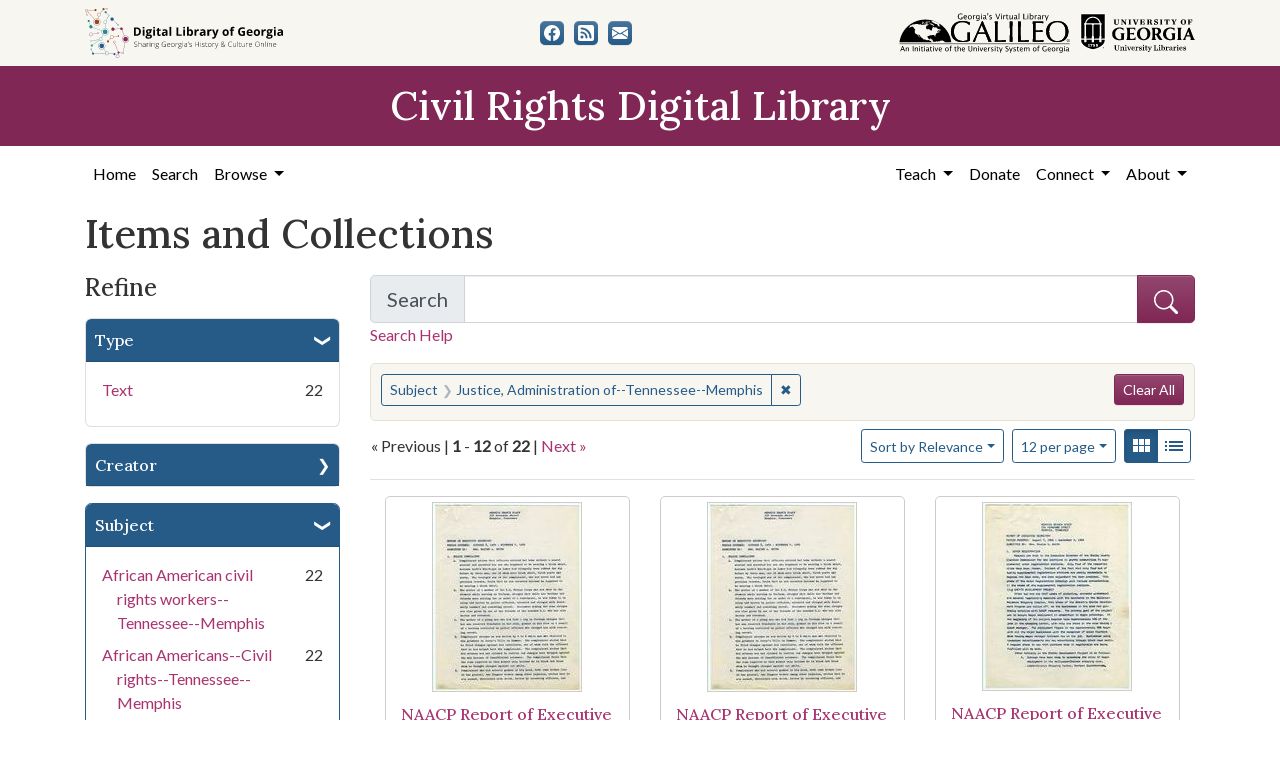

--- FILE ---
content_type: text/html; charset=utf-8
request_url: https://crdl.usg.edu/records?f%5Bsubject_facet%5D%5B%5D=Justice%2C+Administration+of--Tennessee--Memphis&per_page=12
body_size: 10923
content:

<!DOCTYPE html>
<html class="no-js" lang="en">
  <head>
      <script async src="https://www.googletagmanager.com/gtag/js?id=G-F3ZBCN40JT"></script>
      <script>
          window.dataLayer = window.dataLayer || [];
          function gtag(){dataLayer.push(arguments);}
          gtag('js', new Date());

          gtag('config', 'G-F3ZBCN40JT');
      </script>
    <meta charset="utf-8">
    <meta http-equiv="Content-Type" content="text/html; charset=utf-8">
    <meta name="viewport" content="width=device-width, initial-scale=1, shrink-to-fit=no">

    <!-- Internet Explorer use the highest version available -->
    <meta http-equiv="X-UA-Compatible" content="IE=edge">

    <link rel="apple-touch-icon" sizes="180x180" href="/assets/icons/apple-touch-icon-00d8451d694c9e4e4c11c48befc8eafa62343d0b626c09ae80fc74d1a1e02b8e.png">
    <link rel="icon" type="image/png" sizes="32x32" href="/assets/icons/favicon-32x32-5de4073b30a29e64221ffb1ea02698782aeea89d67899dc7d151a00f4a2384c4.png">
    <link rel="icon" type="image/png" sizes="16x16" href="/assets/icons/favicon-16x16-9479f5ae97a250cc2f32caaf5fb1d240c457fe8a28c1c3e010b31b70e5bdc31e.png">
    <link rel="manifest" href="/site.webmanifest">
    <link rel="mask-icon" color="#5bbad5">
    <meta name="msapplication-TileColor" content="#ffffff">
    <meta name="theme-color" content="#ffffff">

    <title>Subject: Justice, Administration of--Tennessee--Memphis - Civil Rights Digital Library Search Results</title>
    <link href="https://crdl.usg.edu/records/opensearch.xml" title="Civil Rights Digital Library" type="application/opensearchdescription+xml" rel="search" />
    <link rel="icon" type="image/x-icon" href="/assets/favicon-b9324049b274f9f814afe4a06df128846ecfa709bd338b438215caf6ad1d16e0.ico" />
    <link rel="stylesheet" href="/assets/application-3e03e61d457f80a4192c5033466a55ad22cf1b2cfb6b8efcb8aef15658564f0e.css" media="all" />
    
    <script src="/vite/assets/application-c97d039e.js" crossorigin="anonymous" type="module"></script><link rel="modulepreload" href="/vite/assets/jquery-6cf50a9d.js" as="script" crossorigin="anonymous">
<link rel="modulepreload" href="/vite/assets/index-d5e5ebbc.js" as="script" crossorigin="anonymous">
    <meta name="csrf-param" content="authenticity_token" />
<meta name="csrf-token" content="rmITEh1JXY4spnX2dN2DO64yrq6crdHMBVRviSkCNv_GyjLp3LRwJXO2IfuH7mRC5UqXvZmHN8sqq--aYuW_Ww" />
      <meta name="totalResults" content="22" />
<meta name="startIndex" content="0" />
<meta name="itemsPerPage" content="12" />

  <link rel="alternate" type="application/rss+xml" title="RSS for results" href="/records.rss?f%5Bsubject_facet%5D%5B%5D=Justice%2C+Administration+of--Tennessee--Memphis&amp;per_page=12" />
  <link rel="alternate" type="application/atom+xml" title="Atom for results" href="/records.atom?f%5Bsubject_facet%5D%5B%5D=Justice%2C+Administration+of--Tennessee--Memphis&amp;per_page=12" />
  <link rel="alternate" type="application/json" title="JSON" href="/records.json?f%5Bsubject_facet%5D%5B%5D=Justice%2C+Administration+of--Tennessee--Memphis&amp;per_page=12" />

  </head>
  <body class="blacklight-records blacklight-records-index">
  <nav id="skip-link" role="navigation" aria-label="Skip links">
      <a class="element-invisible element-focusable rounded-bottom py-2 px-3" data-turbolinks="false" href="#q">Skip to search</a>
    <a class="element-invisible element-focusable rounded-bottom py-2 px-3" data-turbolinks="false" href="#main-container">Skip to main content</a>
        <a class="element-invisible element-focusable rounded-bottom py-2 px-3" data-turbolinks="false" href="#documents">Skip to first result</a>

  </nav>
  

<header>
  <div class="topbar">
    <div class="container">
      <div class="row">
        <div class="col-sm-12">
          <div class="d-flex align-items-center justify-content-between top-bar-logos">
            <a href="https://dlg.usg.edu/"><img src="/assets/logo-dlg-4e41324760254422eb6d44aefb9f0958556ff5161095be44bad99b2494a8b7af.svg" alt="Digital Library of Georgia, Sharing Georgia's History &amp; Culture Online" class="dlg"></a>
            <div class="social-icons">
              <a title="CRDL&#39;s Facebook page" class="btn btn-secondary" aria-label="CRDL&#39;s Facebook page" href="https://www.facebook.com/DigitalLibraryofGeorgia/"><svg role="img" xmlns="http://www.w3.org/2000/svg" fill="currentColor" class="bi bi-facebook" viewBox="0 0 16 16" aria-hidden="true">
    <path d="M16 8.049c0-4.446-3.582-8.05-8-8.05C3.58 0-.002 3.603-.002 8.05c0 4.017 2.926 7.347 6.75 7.951v-5.625h-2.03V8.05H6.75V6.275c0-2.017 1.195-3.131 3.022-3.131.876 0 1.791.157 1.791.157v1.98h-1.009c-.993 0-1.303.621-1.303 1.258v1.51h2.218l-.354 2.326H9.25V16c3.824-.604 6.75-3.934 6.75-7.951z"/>
  </svg></a>
<a title="The DLG Blog" class="btn btn-secondary" aria-label="The DLG Blog" href="https://blog.dlg.galileo.usg.edu/"><svg role="img" xmlns="http://www.w3.org/2000/svg" fill="currentColor" class="bi bi-rss-fill" viewBox="0 0 16 16" aria-hidden="true">
    <path d="M2 0a2 2 0 0 0-2 2v12a2 2 0 0 0 2 2h12a2 2 0 0 0 2-2V2a2 2 0 0 0-2-2H2zm1.5 2.5c5.523 0 10 4.477 10 10a1 1 0 1 1-2 0 8 8 0 0 0-8-8 1 1 0 0 1 0-2zm0 4a6 6 0 0 1 6 6 1 1 0 1 1-2 0 4 4 0 0 0-4-4 1 1 0 0 1 0-2zm.5 7a1.5 1.5 0 1 1 0-3 1.5 1.5 0 0 1 0 3z"/>
  </svg></a>
<a title="Contact Us" class="btn btn-secondary" aria-label="Contact Us" href="/contact"><svg role="img" xmlns="http://www.w3.org/2000/svg" fill="currentColor" class="bi bi-envelope-fill" viewBox="0 0 16 16" aria-hidden="true">
    <path d="M.05 3.555A2 2 0 0 1 2 2h12a2 2 0 0 1 1.95 1.555L8 8.414.05 3.555zM0 4.697v7.104l5.803-3.558L0 4.697zM6.761 8.83l-6.57 4.027A2 2 0 0 0 2 14h12a2 2 0 0 0 1.808-1.144l-6.57-4.027L8 9.586l-1.239-.757zm3.436-.586L16 11.801V4.697l-5.803 3.546z"/>
  </svg></a>

            </div>
            <div class="logos">
              <a href="https://www.galileo.usg.edu"><img src="/assets/logo-galileo-2f215a1d2c5131995fd4ae3212c4b03cb7ec8b0b1391bfaeec20c8ef2e4d00e3.svg" alt="GALILEO, Georgia's Virtual Library, An Initiative of the University System of Georgia" ></a>
              <a href="https://www.libs.uga.edu/"><img src="/assets/logo-ugalibs-8403ffc38ba8e11ba6083a0185a85b51b2c76c20938ef66135db3c96e02144bf.svg" alt="University of Georgia, University Libraries" ></a>
            </div>
          </div>
        </div>
      </div>
    </div>
  </div>
  <div class="banner">
    <div class="container">
      <div class="row">
        <div class="col-sm-12">
          <a href="/"><div class="h1">Civil Rights Digital Library</div></a>
        </div>
      </div>
    </div>
  </div>
</header>
<nav class="navbar navbar-expand-lg navbar-light">
  <div class="container justify-content-end">
    <button class="navbar-toggler pull-right" type="button" data-toggle="collapse" data-target="#navbarSupportedContent" aria-controls="navbarSupportedContent" aria-expanded="false" aria-label="Toggle navigation">
      <span class="navbar-toggler-icon"></span>
    </button>
    <div class="collapse navbar-collapse" id="navbarSupportedContent">
      <ul class="navbar-nav mr-auto">
        <li class="nav-item">
          <a class="nav-link" href="/">Home</a>
        </li>
        <li class="nav-item">
          <a class="nav-link" href="/search">Search</a>
        </li>
        <li class="nav-item dropdown">
          <a class="nav-link dropdown-toggle" href="#" id="exploreNavbarDropdown" role="button" data-toggle="dropdown" aria-haspopup="true" aria-expanded="false">
            Browse
          </a>
          <div class="dropdown-menu" aria-labelledby="exploreNavbarDropdown">
            <a class="dropdown-item" href="/records?q=&amp;search_field=both">Items and Collections</a>
            <a class="dropdown-item" href="/collections">Collections</a>
            <a class="dropdown-item" href="/events">Events</a>
            <a class="dropdown-item" href="/people">People</a>
            <a class="dropdown-item" href="/places">Places</a>
            <a class="dropdown-item" href="/educator_resources">Educator Resources</a>
            <a class="dropdown-item" href="/institutions">Contributing Institutions</a>
          </div>
        </li>
      </ul>
      <ul class="nav navbar-nav navbar-right">
        <li class="nav-item dropdown">
          <a class="nav-link dropdown-toggle" href="#" id="teachNavbarDropdown" role="button" data-toggle="dropdown" aria-haspopup="true" aria-expanded="false">
            Teach
          </a>
          <div class="dropdown-menu" aria-labelledby="teachNavbarDropdown">
            <a class="dropdown-item" href="https://libguides.galileo.usg.edu/prf.php?id=d9583256-d288-11ef-ad2f-0a92c88187d1">Educator Resources</a>
            <a class="dropdown-item" href="https://libguides.galileo.usg.edu/NHD">National History Day GALILEO</a>
            <a class="dropdown-item" href="https://www.georgiaencyclopedia.org/">New Georgia Encyclopedia</a>
            <a class="dropdown-item" href="https://georgia-exhibits.galileo.usg.edu/">Georgia Exhibits</a>
            <a class="dropdown-item" href="/teach/using_materials">Using CRDL Materials</a>
          </div>
        </li>
        <li class="nav-item">
          <a class="nav-link" href="https://gail.uga.edu/commit?cat=campus&amp;subcat=libraries&amp;des=91797000.">Donate</a>
        </li>
        <li class="nav-item dropdown">
          <a class="nav-link dropdown-toggle" href="#" id="connectNavbarDropdown" role="button" data-toggle="dropdown" aria-haspopup="true" aria-expanded="false">
            Connect
          </a>
          <div class="dropdown-menu" aria-labelledby="connectNavbarDropdown">
            <a class="dropdown-item" href="/contact">Contact Us</a>
            <a class="dropdown-item" href="https://blog.dlg.galileo.usg.edu/">Blog</a>
            <a class="dropdown-item" href="https://listserv.uga.edu/scripts/wa-UGA.exe?SUBED1=DLG-NEWS&amp;A=1">Listserv</a>
            <a class="dropdown-item" href="https://goo.gl/Ua4S4n">Newsletter</a>
            <a class="dropdown-item" href="https://www.facebook.com/DigitalLibraryofGeorgia/">Facebook</a>
          </div>
        </li>
        <li class="nav-item dropdown">
          <a class="nav-link dropdown-toggle" href="#" id="aboutNavbarDropdown" role="button" data-toggle="dropdown" aria-haspopup="true" aria-expanded="false">
            About
          </a>
          <div class="dropdown-menu" aria-labelledby="aboutNavbarDropdown">
            <a class="dropdown-item" href="/about/harmful-content">Harmful Content</a>
            <a class="dropdown-item" href="/about/overview">Overview</a>
            <a class="dropdown-item" href="/about/crdl_api">CRDL API</a>
            <a class="dropdown-item" href="/about/partners">Partners</a>
            <a class="dropdown-item" href="https://sites.google.com/view/dlg-docs/resources/promotional-materials/crdl-2022-press-kit">Press Kit</a>
            <a class="dropdown-item" href="/about/steering_committee">Steering Committee</a>
          </div>
        </li>
      </ul>
    </div>
  </div>
</nav>


  <main id="main-container" class="container" role="main" aria-label="Main content">
    

    <section class="flash_messages">
</section>


    <div class="row">
          <section class="col-md-12">
      <section id="record-results">
    <h1>Items and Collections</h1>
    <div class="row">
      <div id="sidebar" class="page-sidebar col-lg-3">
          <div id="facets" class="facets sidenav facets-toggleable-md">
  <div class="facets-header">
    <h2 class="facets-heading">Refine</h2>

    <button class="navbar-toggler navbar-toggler-right" type="button" data-toggle="collapse" data-target="#facet-panel-collapse" data-bs-toggle="collapse" data-bs-target="#facet-panel-collapse" aria-controls="facet-panel-collapse" aria-expanded="false" aria-label="Toggle facets">
      <span class="navbar-toggler-icon"></span>
</button>  </div>

  <div id="facet-panel-collapse" class="facets-collapse collapse">
      <div class="card facet-limit blacklight-type_facet ">
  <h3 class="card-header p-0 facet-field-heading" id="facet-type_facet-header">
    <button
      type="button"
      class="btn w-100 d-block btn-block p-2 text-start text-left collapse-toggle "
      data-toggle="collapse"
      data-bs-toggle="collapse"
      data-target="#facet-type_facet"
      data-bs-target="#facet-type_facet"
      aria-expanded="true"
      arial-controls="facet-type_facet"
    >
          Type

    </button>
  </h3>
  <div id="facet-type_facet" role="region" aria-labelledby="facet-type_facet-header" class="panel-collapse facet-content collapse show">
    <div class="card-body">
          <ul class="facet-values list-unstyled">
  <li><span class="facet-label"><a class="facet-select" rel="nofollow" href="/records?f%5Bsubject_facet%5D%5B%5D=Justice%2C+Administration+of--Tennessee--Memphis&amp;f%5Btype_facet%5D%5B%5D=Text&amp;only_path=true&amp;per_page=12">Text</a></span><span class="facet-count">22</span></li>
</ul>


    </div>
  </div>
</div>

<div class="card facet-limit blacklight-creator_facet ">
  <h3 class="card-header p-0 facet-field-heading" id="facet-creator_facet-header">
    <button
      type="button"
      class="btn w-100 d-block btn-block p-2 text-start text-left collapse-toggle collapsed"
      data-toggle="collapse"
      data-bs-toggle="collapse"
      data-target="#facet-creator_facet"
      data-bs-target="#facet-creator_facet"
      aria-expanded="false"
      arial-controls="facet-creator_facet"
    >
          Creator

    </button>
  </h3>
  <div id="facet-creator_facet" role="region" aria-labelledby="facet-creator_facet-header" class="panel-collapse facet-content collapse ">
    <div class="card-body">
          <ul class="facet-values list-unstyled">
  <li><span class="facet-label"><a class="facet-select" rel="nofollow" href="/records?f%5Bcreator_facet%5D%5B%5D=Smith%2C+Maxine+Atkins&amp;f%5Bsubject_facet%5D%5B%5D=Justice%2C+Administration+of--Tennessee--Memphis&amp;only_path=true&amp;per_page=12">Smith, Maxine Atkins</a></span><span class="facet-count">22</span></li>
</ul>


    </div>
  </div>
</div>

<div class="card facet-limit blacklight-subject_facet facet-limit-active">
  <h3 class="card-header p-0 facet-field-heading" id="facet-subject_facet-header">
    <button
      type="button"
      class="btn w-100 d-block btn-block p-2 text-start text-left collapse-toggle "
      data-toggle="collapse"
      data-bs-toggle="collapse"
      data-target="#facet-subject_facet"
      data-bs-target="#facet-subject_facet"
      aria-expanded="true"
      arial-controls="facet-subject_facet"
    >
          Subject

    </button>
  </h3>
  <div id="facet-subject_facet" role="region" aria-labelledby="facet-subject_facet-header" class="panel-collapse facet-content collapse show">
    <div class="card-body">
          <ul class="facet-values list-unstyled">
  <li><span class="facet-label"><a class="facet-select" rel="nofollow" href="/records?f%5Bsubject_facet%5D%5B%5D=Justice%2C+Administration+of--Tennessee--Memphis&amp;f%5Bsubject_facet%5D%5B%5D=African+American+civil+rights+workers--Tennessee--Memphis&amp;only_path=true&amp;per_page=12">African American civil rights workers--Tennessee--Memphis</a></span><span class="facet-count">22</span></li><li><span class="facet-label"><a class="facet-select" rel="nofollow" href="/records?f%5Bsubject_facet%5D%5B%5D=Justice%2C+Administration+of--Tennessee--Memphis&amp;f%5Bsubject_facet%5D%5B%5D=African+Americans--Civil+rights--Tennessee--Memphis&amp;only_path=true&amp;per_page=12">African Americans--Civil rights--Tennessee--Memphis</a></span><span class="facet-count">22</span></li><li><span class="facet-label"><a class="facet-select" rel="nofollow" href="/records?f%5Bsubject_facet%5D%5B%5D=Justice%2C+Administration+of--Tennessee--Memphis&amp;f%5Bsubject_facet%5D%5B%5D=African+Americans--Education--Tennessee--Memphis&amp;only_path=true&amp;per_page=12">African Americans--Education--Tennessee--Memphis</a></span><span class="facet-count">22</span></li><li><span class="facet-label"><a class="facet-select" rel="nofollow" href="/records?f%5Bsubject_facet%5D%5B%5D=Justice%2C+Administration+of--Tennessee--Memphis&amp;f%5Bsubject_facet%5D%5B%5D=African+Americans--Segregation--Tennessee--Memphis&amp;only_path=true&amp;per_page=12">African Americans--Segregation--Tennessee--Memphis</a></span><span class="facet-count">22</span></li><li><span class="facet-label"><a class="facet-select" rel="nofollow" href="/records?f%5Bsubject_facet%5D%5B%5D=Justice%2C+Administration+of--Tennessee--Memphis&amp;f%5Bsubject_facet%5D%5B%5D=African+Americans--Tennessee--Memphis&amp;only_path=true&amp;per_page=12">African Americans--Tennessee--Memphis</a></span><span class="facet-count">22</span></li><li><span class="facet-label"><a class="facet-select" rel="nofollow" href="/records?f%5Bsubject_facet%5D%5B%5D=Justice%2C+Administration+of--Tennessee--Memphis&amp;f%5Bsubject_facet%5D%5B%5D=Civil+rights+movements--Tennessee--Memphis&amp;only_path=true&amp;per_page=12">Civil rights movements--Tennessee--Memphis</a></span><span class="facet-count">22</span></li><li><span class="facet-label"><a class="facet-select" rel="nofollow" href="/records?f%5Bsubject_facet%5D%5B%5D=Justice%2C+Administration+of--Tennessee--Memphis&amp;f%5Bsubject_facet%5D%5B%5D=Civil+rights+workers--Tennessee--Memphis&amp;only_path=true&amp;per_page=12">Civil rights workers--Tennessee--Memphis</a></span><span class="facet-count">22</span></li><li><span class="facet-label"><a class="facet-select" rel="nofollow" href="/records?f%5Bsubject_facet%5D%5B%5D=Justice%2C+Administration+of--Tennessee--Memphis&amp;f%5Bsubject_facet%5D%5B%5D=Civil+rights--Tennessee--Memphis&amp;only_path=true&amp;per_page=12">Civil rights--Tennessee--Memphis</a></span><span class="facet-count">22</span></li><li><span class="facet-label"><a class="facet-select" rel="nofollow" href="/records?f%5Bsubject_facet%5D%5B%5D=Justice%2C+Administration+of--Tennessee--Memphis&amp;f%5Bsubject_facet%5D%5B%5D=Housing--Tennessee--Memphis&amp;only_path=true&amp;per_page=12">Housing--Tennessee--Memphis</a></span><span class="facet-count">22</span></li><li><span class="facet-label"><span class="selected">Justice, Administration of--Tennessee--Memphis</span><a class="remove" rel="nofollow" href="/records?only_path=true&amp;per_page=12"><span class="remove-icon" aria-hidden="true">✖</span><span class="sr-only visually-hidden">[remove]</span></a></span><span class="selected facet-count">22</span></li>
    <a class="more_facets_link btn btn-outline-secondary" href="/records/facet/subject_facet?f%5Bsubject_facet%5D%5B%5D=Justice%2C+Administration+of--Tennessee--Memphis&amp;per_page=12">See All Values <span class="sr-only">for Subject</span> »</a>
</ul>


    </div>
  </div>
</div>

<div class="card facet-limit blacklight-location_facet ">
  <h3 class="card-header p-0 facet-field-heading" id="facet-location_facet-header">
    <button
      type="button"
      class="btn w-100 d-block btn-block p-2 text-start text-left collapse-toggle collapsed"
      data-toggle="collapse"
      data-bs-toggle="collapse"
      data-target="#facet-location_facet"
      data-bs-target="#facet-location_facet"
      aria-expanded="false"
      arial-controls="facet-location_facet"
    >
          Location

    </button>
  </h3>
  <div id="facet-location_facet" role="region" aria-labelledby="facet-location_facet-header" class="panel-collapse facet-content collapse ">
    <div class="card-body">
          <ul class="facet-values list-unstyled">
  <li><span class="facet-label"><a class="facet-select" rel="nofollow" href="/records?f%5Blocation_facet%5D%5B%5D=United+States%2C+Tennessee%2C+Shelby+County%2C+Memphis%2C+35.14953%2C+-90.04898&amp;f%5Bsubject_facet%5D%5B%5D=Justice%2C+Administration+of--Tennessee--Memphis&amp;only_path=true&amp;per_page=12">United States, Tennessee, Shelby County, Memphis</a></span><span class="facet-count">22</span></li>
</ul>


    </div>
  </div>
</div>

<div class="card facet-limit blacklight-us_states_facet ">
  <h3 class="card-header p-0 facet-field-heading" id="facet-us_states_facet-header">
    <button
      type="button"
      class="btn w-100 d-block btn-block p-2 text-start text-left collapse-toggle collapsed"
      data-toggle="collapse"
      data-bs-toggle="collapse"
      data-target="#facet-us_states_facet"
      data-bs-target="#facet-us_states_facet"
      aria-expanded="false"
      arial-controls="facet-us_states_facet"
    >
          State

    </button>
  </h3>
  <div id="facet-us_states_facet" role="region" aria-labelledby="facet-us_states_facet-header" class="panel-collapse facet-content collapse ">
    <div class="card-body">
          <ul class="facet-values list-unstyled">
  <li><span class="facet-label"><a class="facet-select" rel="nofollow" href="/records?f%5Bsubject_facet%5D%5B%5D=Justice%2C+Administration+of--Tennessee--Memphis&amp;f%5Bus_states_facet%5D%5B%5D=Tennessee&amp;only_path=true&amp;per_page=12">Tennessee</a></span><span class="facet-count">22</span></li>
</ul>


    </div>
  </div>
</div>

<div class="card facet-limit blacklight-year_facet ">
  <h3 class="card-header p-0 facet-field-heading" id="facet-year_facet-header">
    <button
      type="button"
      class="btn w-100 d-block btn-block p-2 text-start text-left collapse-toggle collapsed"
      data-toggle="collapse"
      data-bs-toggle="collapse"
      data-target="#facet-year_facet"
      data-bs-target="#facet-year_facet"
      aria-expanded="false"
      arial-controls="facet-year_facet"
    >
          Year

    </button>
  </h3>
  <div id="facet-year_facet" role="region" aria-labelledby="facet-year_facet-header" class="panel-collapse facet-content collapse ">
    <div class="card-body">
          <div class="limit_content range_limit year_facet-config blrl-plot-config"
        data-chart-enabled="true"
        data-chart-segment-border-color="rgb(54, 162, 235)"
        data-chart-segment-bg-color="rgba(54, 162, 235, 0.5)"
        data-textual-facets="true"
        data-textual-facets-collapsible="true"
        data-range-list-heading-localized="Range List"
    >

      <!-- no results profile if missing is selected -->
        <div class="chart-wrapper mb-3" data-chart-wrapper="true" style="display: none; position: relative; width: 100%; aspect-ratio: 2;">
        </div>

        <form class="range_limit_form range_year_facet d-flex justify-content-center" action="/records" accept-charset="UTF-8" method="get">
  <input type="hidden" name="f[subject_facet][]" value="Justice, Administration of--Tennessee--Memphis" autocomplete="off" />
<input type="hidden" name="per_page" value="12" autocomplete="off" />

  <div class="range-limit-input-group">
    <div class="d-flex justify-content-between align-items-end">
      <div class="d-flex flex-column mr-1 me-1">
        <label class="text-muted small mb-1" for="range_year_facet_begin">Begin</label>
        <input type="number" name="range[year_facet][begin]" id="range_year_facet_begin" value="1961" min="-2147483648" max="2147483648" class="form-control form-control-sm range_begin" />
      </div>

      <div class="d-flex flex-column ml-1 ms-1">
        <label class="text-muted small mb-1" for="range_year_facet_end">End</label>
        <input type="number" name="range[year_facet][end]" id="range_year_facet_end" value="1969" min="-2147483648" max="2147483648" class="form-control form-control-sm range_end" />
      </div>
    </div>
    <div class="d-flex justify-content-end mt-2">
      <input type="submit" value="Apply limit" class="submit btn btn-sm btn-secondary" data-disable-with="Apply limit" />
    </div>
  </div>
</form>

          <div class="distribution chart_js">
            <!-- if we already fetched segments from solr, display them
                 here. Otherwise, display a link to fetch them, which JS
                 will AJAX fetch.  -->
              <a class="load_distribution" data-loading-message-html="Loading..." href="https://crdl.usg.edu/records/range_limit?f%5Bsubject_facet%5D%5B%5D=Justice%2C+Administration+of--Tennessee--Memphis&amp;per_page=12&amp;range_end=1969&amp;range_field=year_facet&amp;range_start=1961">View distribution</a>
          </div>

    </div>


    </div>
  </div>
</div>

<div class="card facet-limit blacklight-rights_facet ">
  <h3 class="card-header p-0 facet-field-heading" id="facet-rights_facet-header">
    <button
      type="button"
      class="btn w-100 d-block btn-block p-2 text-start text-left collapse-toggle collapsed"
      data-toggle="collapse"
      data-bs-toggle="collapse"
      data-target="#facet-rights_facet"
      data-bs-target="#facet-rights_facet"
      aria-expanded="false"
      arial-controls="facet-rights_facet"
    >
          Rights

    </button>
  </h3>
  <div id="facet-rights_facet" role="region" aria-labelledby="facet-rights_facet-header" class="panel-collapse facet-content collapse ">
    <div class="card-body">
          <ul class="facet-values list-unstyled">
  <li><span class="facet-label"><a class="facet-select" rel="nofollow" href="/records?f%5Brights_facet%5D%5B%5D=http%3A%2F%2Frightsstatements.org%2Fvocab%2FCNE%2F1.0%2F&amp;f%5Bsubject_facet%5D%5B%5D=Justice%2C+Administration+of--Tennessee--Memphis&amp;only_path=true&amp;per_page=12">Copyright Not Evaluated</a></span><span class="facet-count">22</span></li>
</ul>


    </div>
  </div>
</div>

<div class="card facet-limit blacklight-collection_titles_sms ">
  <h3 class="card-header p-0 facet-field-heading" id="facet-collection_titles_sms-header">
    <button
      type="button"
      class="btn w-100 d-block btn-block p-2 text-start text-left collapse-toggle collapsed"
      data-toggle="collapse"
      data-bs-toggle="collapse"
      data-target="#facet-collection_titles_sms"
      data-bs-target="#facet-collection_titles_sms"
      aria-expanded="false"
      arial-controls="facet-collection_titles_sms"
    >
          Collection Name

    </button>
  </h3>
  <div id="facet-collection_titles_sms" role="region" aria-labelledby="facet-collection_titles_sms-header" class="panel-collapse facet-content collapse ">
    <div class="card-body">
          <ul class="facet-values list-unstyled">
  <li><span class="facet-label"><a class="facet-select" rel="nofollow" href="/records?f%5Bcollection_titles_sms%5D%5B%5D=Maxine+A.+Smith+NAACP+Collection&amp;f%5Bsubject_facet%5D%5B%5D=Justice%2C+Administration+of--Tennessee--Memphis&amp;only_path=true&amp;per_page=12">Maxine A. Smith NAACP Collection</a></span><span class="facet-count">22</span></li>
</ul>


    </div>
  </div>
</div>

<div class="card facet-limit blacklight-provenance_facet ">
  <h3 class="card-header p-0 facet-field-heading" id="facet-provenance_facet-header">
    <button
      type="button"
      class="btn w-100 d-block btn-block p-2 text-start text-left collapse-toggle collapsed"
      data-toggle="collapse"
      data-bs-toggle="collapse"
      data-target="#facet-provenance_facet"
      data-bs-target="#facet-provenance_facet"
      aria-expanded="false"
      arial-controls="facet-provenance_facet"
    >
          Contributing Institution

    </button>
  </h3>
  <div id="facet-provenance_facet" role="region" aria-labelledby="facet-provenance_facet-header" class="panel-collapse facet-content collapse ">
    <div class="card-body">
          <ul class="facet-values list-unstyled">
  <li><span class="facet-label"><a class="facet-select" rel="nofollow" href="/records?f%5Bprovenance_facet%5D%5B%5D=Memphis+Public+Library.+Memphis+and+Shelby+County+Room&amp;f%5Bsubject_facet%5D%5B%5D=Justice%2C+Administration+of--Tennessee--Memphis&amp;only_path=true&amp;per_page=12">Memphis Public Library. Memphis and Shelby County Room</a></span><span class="facet-count">22</span></li>
</ul>


    </div>
  </div>
</div>

</div></div>


      </div>
      <div id="content" class="col-lg-9 ">
        
        
  <div class="search-form mb-3">
    
<form class="search-query-form" role="search" aria-label="Search Form" action="/records" accept-charset="UTF-8" method="get">
<div class="searchbox">
  <div class="row align-items-center no-gutters">
    <div class="col">
      <div class="input-group input-group-lg flex-column flex-sm-row">
        <div class="input-group-prepend search-label">
          <label for="q" class="input-group-text">Search <span class="sr-only">for Items and Collections</span></label>
        </div>
        <input type="hidden" name="search_field" value="both">

        <input name="q" type="text" id="q" autocomplete="on" value="" class="form-control">
        <input type="hidden" name="f[subject_facet][]" value="Justice, Administration of--Tennessee--Memphis" autocomplete="off" />
<input type="hidden" name="per_page" value="12" autocomplete="off" />
        <div class="input-group-append">
          <button class="w-100 btn btn-primary" type="submit" title="Submit search" aria-label="Submit search">
            <svg role="img" xmlns="http://www.w3.org/2000/svg" width="24" height="24" fill="currentColor" class="bi bi-search" viewBox="0 0 16 16" aria-hidden="true">
              <path d="M11.742 10.344a6.5 6.5 0 1 0-1.397 1.398h-.001c.03.04.062.078.098.115l3.85 3.85a1 1 0 0 0 1.415-1.414l-3.85-3.85a1.007 1.007 0 0 0-.115-.1zM12 6.5a5.5 5.5 0 1 1-11 0 5.5 5.5 0 0 1 11 0z"></path>
            </svg>
          </button>
        </div>
      </div>
      <a class="search-help" href="#" data-toggle="modal" data-target="#searchHelp">Search Help</a>
    </div>
  </div>
</div>
</form><div id="searchHelp" class="modal" tabindex="-1" role="dialog">
  <div class="modal-dialog modal-lg" role="document">
    <div class="modal-content">
      <div class="modal-header">
        <h2 class="h5 modal-title">Searching Help</h2>
        <button type="button" class="close" data-dismiss="modal" aria-label="Close">
          <span aria-hidden="true">&times;</span>
        </button>
      </div>
      <div class="modal-body">
        <ul class="mb-4">
            <li>Use quotation marks to search as a phrase</li>
            <li>Use &quot;+&quot; before a term to make it required (Otherwise results matching only some of your terms may be included)</li>
            <li>Use &quot;-&quot; before a word or phrase to exclude</li>
            <li>Use &quot;OR&quot;, &quot;AND&quot;, and &quot;NOT&quot; (must be capitalized) to create complex boolean logic</li>
            <li>You can use parentheses in your complex expressions</li>
            <li>Truncation and wildcards are not supported</li>
        </ul>
        <table class="table table-striped">
          <thead class="thead-dark">
          <tr>
            <th scope="col">This Search</th>
            <th scope="col">Will Find</th>
          </tr>
          </thead>
          <tbody>
            <tr>
              <td>“Montgomery Bus Boycott”</td>
              <td>Records that have the exact phrase Montgomery Bus Boycott</td>
            </tr>
            <tr>
              <td>Albany OR Augusta +integration</td>
              <td>Records with the word integration that also contain the words Albany and/or Augusta</td>
            </tr>
            <tr>
              <td>King -Martin</td>
              <td>Records with the name King but not the name Martin</td>
            </tr>
            <tr>
              <td>“Freedom Rides” AND Carter</td>
              <td>Records containing the phrase “Freedom Rides” and the name Carter</td>
            </tr>
            <tr>
              <td>Selma AND (Lewis OR Williams)</td>
              <td>Records containing the words Selma and Lewis or Selma and Williams</td>
            </tr>
          </tbody>
        </table>

      </div>
      <div class="modal-footer">
        <button type="button" class="btn btn-secondary" data-dismiss="modal">Close</button>
      </div>
    </div>
  </div>
</div>




  </div>



    <div id="appliedParams" class="clearfix constraints-container d-flex flex-row justify-content-between w-100">
      <div class="mr-auto">
        <span class="constraints-label sr-only visually-hidden">You searched for:</span>
        
<span class="btn-group applied-filter constraint filter filter-subject_facet">
  <span class="constraint-value btn btn-outline-secondary">
      <span class="filter-name">Subject</span>
      <span class="filter-value" title="Justice, Administration of--Tennessee--Memphis">Justice, Administration of--Tennessee--Memphis</span>
  </span>
    <a class="btn btn-outline-secondary remove" href="/records?only_path=true">
      <span class="remove-icon" aria-hidden="true">✖</span>
      <span class="sr-only visually-hidden">
        Remove constraint Subject: Justice, Administration of--Tennessee--Memphis
      </span>
</a></span>


      </div>
      <div class="">
        <h2 class="sr-only visually-hidden">Search Constraints</h2>
        <a class="catalog_startOverLink btn btn-primary" href="/records">Clear All</a>

      </div>
    </div>




<div id="sortAndPerPage" class="sort-pagination d-lg-flex justify-content-between" role="navigation" aria-label="Results navigation">
  <section class="pagination">
        <div class="page-links">
      &laquo; Previous | 
      <span class="page-entries">
        <strong>1</strong> - <strong>12</strong> of <strong>22</strong>
      </span> | 
      <a rel="next" href="/records?f%5Bsubject_facet%5D%5B%5D=Justice%2C+Administration+of--Tennessee--Memphis&amp;page=2&amp;per_page=12">Next &raquo;</a>

    </div>

</section>

  <div class="search-widgets">
        <div id="sort-dropdown" class="btn-group sort-dropdown">
  <button name="button" type="submit" class="btn btn-outline-secondary dropdown-toggle" aria-expanded="false" data-toggle="dropdown" data-bs-toggle="dropdown">Sort<span class="d-none d-sm-inline"> by Relevance</span><span class="caret"></span></button>

  <div class="dropdown-menu" role="menu">
      <a class="dropdown-item active" role="menuitem" aria-current="page" href="/records?f%5Bsubject_facet%5D%5B%5D=Justice%2C+Administration+of--Tennessee--Memphis&amp;per_page=12&amp;sort=score+desc%2C+yyyy_mm_dd_sort+desc%2C+title_sort+asc">Relevance</a>
      <a class="dropdown-item " role="menuitem" href="/records?f%5Bsubject_facet%5D%5B%5D=Justice%2C+Administration+of--Tennessee--Memphis&amp;per_page=12&amp;sort=title_sort+asc">Title</a>
      <a class="dropdown-item " role="menuitem" href="/records?f%5Bsubject_facet%5D%5B%5D=Justice%2C+Administration+of--Tennessee--Memphis&amp;per_page=12&amp;sort=yyyy_mm_dd_sort+asc%2C+title_sort+asc">Date (Oldest first)</a>
      <a class="dropdown-item " role="menuitem" href="/records?f%5Bsubject_facet%5D%5B%5D=Justice%2C+Administration+of--Tennessee--Memphis&amp;per_page=12&amp;sort=yyyy_mm_dd_sort+desc%2C+title_sort+asc">Date (Newest first)</a>
      <a class="dropdown-item " role="menuitem" href="/records?f%5Bsubject_facet%5D%5B%5D=Justice%2C+Administration+of--Tennessee--Memphis&amp;per_page=12&amp;sort=class_name_ss+asc%2C+title_sort+asc">Collections First</a>
  </div>
</div>



      <span class="sr-only visually-hidden">Number of results to display per page</span>
<div id="per_page-dropdown" class="btn-group per_page-dropdown">
  <button name="button" type="submit" class="btn btn-outline-secondary dropdown-toggle" aria-expanded="false" data-toggle="dropdown" data-bs-toggle="dropdown">12<span class="sr-only visually-hidden"> per page</span><span class="d-none d-sm-inline"> per page</span><span class="caret"></span></button>

  <div class="dropdown-menu" role="menu">
      <a class="dropdown-item active" role="menuitem" aria-current="page" href="/records?f%5Bsubject_facet%5D%5B%5D=Justice%2C+Administration+of--Tennessee--Memphis&amp;per_page=12">12<span class="sr-only visually-hidden"> per page</span></a>
      <a class="dropdown-item " role="menuitem" href="/records?f%5Bsubject_facet%5D%5B%5D=Justice%2C+Administration+of--Tennessee--Memphis&amp;per_page=24">24<span class="sr-only visually-hidden"> per page</span></a>
      <a class="dropdown-item " role="menuitem" href="/records?f%5Bsubject_facet%5D%5B%5D=Justice%2C+Administration+of--Tennessee--Memphis&amp;per_page=48">48<span class="sr-only visually-hidden"> per page</span></a>
      <a class="dropdown-item " role="menuitem" href="/records?f%5Bsubject_facet%5D%5B%5D=Justice%2C+Administration+of--Tennessee--Memphis&amp;per_page=96">96<span class="sr-only visually-hidden"> per page</span></a>
  </div>
</div>



      <div class="view-type">
  <span class="sr-only visually-hidden">View results as: </span>
  <div class="view-type-group btn-group">
      <a aria-label="Change the view mode to Gallery" title="Gallery" class="btn btn-outline-secondary btn-icon view-type-gallery active" href="/records?f%5Bsubject_facet%5D%5B%5D=Justice%2C+Administration+of--Tennessee--Memphis&amp;per_page=12&amp;view=gallery">
  <span class="blacklight-icons blacklight-icon-gallery"><?xml version="1.0"?>
<svg width="24" height="24" viewBox="0 0 24 24" aria-label="Gallery" role="img">
  <title>Gallery</title>
  <path fill="none" d="M0 0h24v24H0V0z"/>
  <path d="M4 11h5V5H4v6zm0 7h5v-6H4v6zm6 0h5v-6h-5v6zm6 0h5v-6h-5v6zm-6-7h5V5h-5v6zm6-6v6h5V5h-5z"/>
</svg>
</span>
  <span class="caption">Gallery</span>
</a>
      <a aria-label="Change the view mode to List" title="List" class="btn btn-outline-secondary btn-icon view-type-list " href="/records?f%5Bsubject_facet%5D%5B%5D=Justice%2C+Administration+of--Tennessee--Memphis&amp;per_page=12&amp;view=list">
  <span class="blacklight-icons blacklight-icon-list"><?xml version="1.0"?>
<svg width="24" height="24" viewBox="0 0 24 24" aria-label="List" role="img">
  <title>List</title>
  <path d="M3 13h2v-2H3v2zm0 4h2v-2H3v2zm0-8h2V7H3v2zm4 4h14v-2H7v2zm0 4h14v-2H7v2zM7 7v2h14V7H7z"/>
  <path d="M0 0h24v24H0z" fill="none"/>
</svg>
</span>
  <span class="caption">List</span>
</a>
  </div>
</div>


</div>
</div>


<h2 class="sr-only visually-hidden">Search Results</h2>

  <div class="container">
  <div id="documents" role="list" class="row-cols-2 row-cols-md-3 row documents-gallery">
    <article data-document-id="tnmpl_smithnaacp_000209" data-document-counter="1" itemscope="itemscope" itemtype="http://schema.org/Thing" role="listitem" class="col blacklight-item document document-position-1">
  
        <div class="thumbnail-container">
      
  <div class="document-thumbnail">
      <a data-context-href="/records/tnmpl_smithnaacp_000209/track?counter=1&amp;document_id=tnmpl_smithnaacp_000209&amp;per_page=12&amp;search_id=225250063" data-turbo-prefetch="false" aria-hidden="true" tabindex="-1" href="/record/tnmpl_smithnaacp_000209"><img class="thumbnail img-fluid" alt="NAACP Report of Executive Secretary, November 5th thru December 2nd, 1969" src="https://crdl.usg.edu/thumbnails/tnmpl/smithnaacp/tnmpl_smithnaacp_000209.jpg" /></a>
  </div>


      <div class="caption-area">
        <div class="caption container">
          <header class="documentHeader row">
  <h3 class="index_title document-title-heading col">

    <span class="document-counter">1. </span><a data-context-href="/records/tnmpl_smithnaacp_000209/track?counter=1&amp;document_id=tnmpl_smithnaacp_000209&amp;per_page=12&amp;search_id=225250063" data-turbo-prefetch="false" itemprop="name" href="/record/tnmpl_smithnaacp_000209">NAACP Report of Executive Secretary, November 5th thru December 2nd, 1969</a>
</h3>
    
</header>

          
          
<dl class="document-metadata dl-invert row">    <dt class="blacklight-dcterms_creator_display col-md-3">    Creator:
</dt>
  <dd class="col-md-9 blacklight-dcterms_creator_display">    Smith, Maxine Atkins
</dd>

    <dt class="blacklight-dc_date_display col-md-3">    Date of Original:
</dt>
  <dd class="col-md-9 blacklight-dc_date_display">    1969-12
</dd>

    <dt class="blacklight-collection_titles_sms col-md-3">    Collection:
</dt>
  <dd class="col-md-9 blacklight-collection_titles_sms">    <a href="/collection/tnmpl_smithnaacp">Maxine A. Smith NAACP Collection</a>
</dd>

    <dt class="blacklight-dcterms_provenance_display col-md-3">    Contributing Institution:
</dt>
  <dd class="col-md-9 blacklight-dcterms_provenance_display">    <a href="/records?f%5Bprovenance_facet%5D%5B%5D=Memphis+Public+Library.+Memphis+and+Shelby+County+Room&amp;only_path=true">Memphis Public Library. Memphis and Shelby County Room</a>
</dd>

</dl>

        </div>
      </div>
    </div>

  
</article><article data-document-id="tnmpl_smithnaacp_000208" data-document-counter="2" itemscope="itemscope" itemtype="http://schema.org/Thing" role="listitem" class="col blacklight-item document document-position-2">
  
        <div class="thumbnail-container">
      
  <div class="document-thumbnail">
      <a data-context-href="/records/tnmpl_smithnaacp_000208/track?counter=2&amp;document_id=tnmpl_smithnaacp_000208&amp;per_page=12&amp;search_id=225250063" data-turbo-prefetch="false" aria-hidden="true" tabindex="-1" href="/record/tnmpl_smithnaacp_000208"><img class="thumbnail img-fluid" alt="NAACP Report of Executive Secretary, October 8th thru November 4th, 1969" src="https://crdl.usg.edu/thumbnails/tnmpl/smithnaacp/tnmpl_smithnaacp_000208.jpg" /></a>
  </div>


      <div class="caption-area">
        <div class="caption container">
          <header class="documentHeader row">
  <h3 class="index_title document-title-heading col">

    <span class="document-counter">2. </span><a data-context-href="/records/tnmpl_smithnaacp_000208/track?counter=2&amp;document_id=tnmpl_smithnaacp_000208&amp;per_page=12&amp;search_id=225250063" data-turbo-prefetch="false" itemprop="name" href="/record/tnmpl_smithnaacp_000208">NAACP Report of Executive Secretary, October 8th thru November 4th, 1969</a>
</h3>
    
</header>

          
          
<dl class="document-metadata dl-invert row">    <dt class="blacklight-dcterms_creator_display col-md-3">    Creator:
</dt>
  <dd class="col-md-9 blacklight-dcterms_creator_display">    Smith, Maxine Atkins
</dd>

    <dt class="blacklight-dc_date_display col-md-3">    Date of Original:
</dt>
  <dd class="col-md-9 blacklight-dc_date_display">    1969-11
</dd>

    <dt class="blacklight-collection_titles_sms col-md-3">    Collection:
</dt>
  <dd class="col-md-9 blacklight-collection_titles_sms">    <a href="/collection/tnmpl_smithnaacp">Maxine A. Smith NAACP Collection</a>
</dd>

    <dt class="blacklight-dcterms_provenance_display col-md-3">    Contributing Institution:
</dt>
  <dd class="col-md-9 blacklight-dcterms_provenance_display">    <a href="/records?f%5Bprovenance_facet%5D%5B%5D=Memphis+Public+Library.+Memphis+and+Shelby+County+Room&amp;only_path=true">Memphis Public Library. Memphis and Shelby County Room</a>
</dd>

</dl>

        </div>
      </div>
    </div>

  
</article><article data-document-id="tnmpl_smithnaacp_000207" data-document-counter="3" itemscope="itemscope" itemtype="http://schema.org/Thing" role="listitem" class="col blacklight-item document document-position-3">
  
        <div class="thumbnail-container">
      
  <div class="document-thumbnail">
      <a data-context-href="/records/tnmpl_smithnaacp_000207/track?counter=3&amp;document_id=tnmpl_smithnaacp_000207&amp;per_page=12&amp;search_id=225250063" data-turbo-prefetch="false" aria-hidden="true" tabindex="-1" href="/record/tnmpl_smithnaacp_000207"><img class="thumbnail img-fluid" alt="NAACP Report of Executive Secretary, August 7th thru September 3rd, 1968" src="https://crdl.usg.edu/thumbnails/tnmpl/smithnaacp/tnmpl_smithnaacp_000207.jpg" /></a>
  </div>


      <div class="caption-area">
        <div class="caption container">
          <header class="documentHeader row">
  <h3 class="index_title document-title-heading col">

    <span class="document-counter">3. </span><a data-context-href="/records/tnmpl_smithnaacp_000207/track?counter=3&amp;document_id=tnmpl_smithnaacp_000207&amp;per_page=12&amp;search_id=225250063" data-turbo-prefetch="false" itemprop="name" href="/record/tnmpl_smithnaacp_000207">NAACP Report of Executive Secretary, August 7th thru September 3rd, 1968</a>
</h3>
    
</header>

          
          
<dl class="document-metadata dl-invert row">    <dt class="blacklight-dcterms_creator_display col-md-3">    Creator:
</dt>
  <dd class="col-md-9 blacklight-dcterms_creator_display">    Smith, Maxine Atkins
</dd>

    <dt class="blacklight-dc_date_display col-md-3">    Date of Original:
</dt>
  <dd class="col-md-9 blacklight-dc_date_display">    1968-08-07/1968-09-03
</dd>

    <dt class="blacklight-collection_titles_sms col-md-3">    Collection:
</dt>
  <dd class="col-md-9 blacklight-collection_titles_sms">    <a href="/collection/tnmpl_smithnaacp">Maxine A. Smith NAACP Collection</a>
</dd>

    <dt class="blacklight-dcterms_provenance_display col-md-3">    Contributing Institution:
</dt>
  <dd class="col-md-9 blacklight-dcterms_provenance_display">    <a href="/records?f%5Bprovenance_facet%5D%5B%5D=Memphis+Public+Library.+Memphis+and+Shelby+County+Room&amp;only_path=true">Memphis Public Library. Memphis and Shelby County Room</a>
</dd>

</dl>

        </div>
      </div>
    </div>

  
</article><article data-document-id="tnmpl_smithnaacp_000206" data-document-counter="4" itemscope="itemscope" itemtype="http://schema.org/Thing" role="listitem" class="col blacklight-item document document-position-4">
  
        <div class="thumbnail-container">
      
  <div class="document-thumbnail">
      <a data-context-href="/records/tnmpl_smithnaacp_000206/track?counter=4&amp;document_id=tnmpl_smithnaacp_000206&amp;per_page=12&amp;search_id=225250063" data-turbo-prefetch="false" aria-hidden="true" tabindex="-1" href="/record/tnmpl_smithnaacp_000206"><img class="thumbnail img-fluid" alt="NAACP Report of Executive Secretary, April 7th thru June 6th, 1967" src="https://crdl.usg.edu/thumbnails/tnmpl/smithnaacp/tnmpl_smithnaacp_000206.jpg" /></a>
  </div>


      <div class="caption-area">
        <div class="caption container">
          <header class="documentHeader row">
  <h3 class="index_title document-title-heading col">

    <span class="document-counter">4. </span><a data-context-href="/records/tnmpl_smithnaacp_000206/track?counter=4&amp;document_id=tnmpl_smithnaacp_000206&amp;per_page=12&amp;search_id=225250063" data-turbo-prefetch="false" itemprop="name" href="/record/tnmpl_smithnaacp_000206">NAACP Report of Executive Secretary, April 7th thru June 6th, 1967</a>
</h3>
    
</header>

          
          
<dl class="document-metadata dl-invert row">    <dt class="blacklight-dcterms_creator_display col-md-3">    Creator:
</dt>
  <dd class="col-md-9 blacklight-dcterms_creator_display">    Smith, Maxine Atkins
</dd>

    <dt class="blacklight-dc_date_display col-md-3">    Date of Original:
</dt>
  <dd class="col-md-9 blacklight-dc_date_display">    1967-06-07
</dd>

    <dt class="blacklight-collection_titles_sms col-md-3">    Collection:
</dt>
  <dd class="col-md-9 blacklight-collection_titles_sms">    <a href="/collection/tnmpl_smithnaacp">Maxine A. Smith NAACP Collection</a>
</dd>

    <dt class="blacklight-dcterms_provenance_display col-md-3">    Contributing Institution:
</dt>
  <dd class="col-md-9 blacklight-dcterms_provenance_display">    <a href="/records?f%5Bprovenance_facet%5D%5B%5D=Memphis+Public+Library.+Memphis+and+Shelby+County+Room&amp;only_path=true">Memphis Public Library. Memphis and Shelby County Room</a>
</dd>

</dl>

        </div>
      </div>
    </div>

  
</article><article data-document-id="tnmpl_smithnaacp_000229" data-document-counter="5" itemscope="itemscope" itemtype="http://schema.org/Thing" role="listitem" class="col blacklight-item document document-position-5">
  
        <div class="thumbnail-container">
      
  <div class="document-thumbnail">
      <a data-context-href="/records/tnmpl_smithnaacp_000229/track?counter=5&amp;document_id=tnmpl_smithnaacp_000229&amp;per_page=12&amp;search_id=225250063" data-turbo-prefetch="false" aria-hidden="true" tabindex="-1" href="/record/tnmpl_smithnaacp_000229"><img class="thumbnail img-fluid" alt="NAACP Report of Executive Secretary, December 1st thru January 4th, 1967" src="https://crdl.usg.edu/thumbnails/tnmpl/smithnaacp/tnmpl_smithnaacp_000229.jpg" /></a>
  </div>


      <div class="caption-area">
        <div class="caption container">
          <header class="documentHeader row">
  <h3 class="index_title document-title-heading col">

    <span class="document-counter">5. </span><a data-context-href="/records/tnmpl_smithnaacp_000229/track?counter=5&amp;document_id=tnmpl_smithnaacp_000229&amp;per_page=12&amp;search_id=225250063" data-turbo-prefetch="false" itemprop="name" href="/record/tnmpl_smithnaacp_000229">NAACP Report of Executive Secretary, December 1st thru January 4th, 1967</a>
</h3>
    
</header>

          
          
<dl class="document-metadata dl-invert row">    <dt class="blacklight-dcterms_creator_display col-md-3">    Creator:
</dt>
  <dd class="col-md-9 blacklight-dcterms_creator_display">    Smith, Maxine Atkins
</dd>

    <dt class="blacklight-dc_date_display col-md-3">    Date of Original:
</dt>
  <dd class="col-md-9 blacklight-dc_date_display">    1967-01
</dd>

    <dt class="blacklight-collection_titles_sms col-md-3">    Collection:
</dt>
  <dd class="col-md-9 blacklight-collection_titles_sms">    <a href="/collection/tnmpl_smithnaacp">Maxine A. Smith NAACP Collection</a>
</dd>

    <dt class="blacklight-dcterms_provenance_display col-md-3">    Contributing Institution:
</dt>
  <dd class="col-md-9 blacklight-dcterms_provenance_display">    <a href="/records?f%5Bprovenance_facet%5D%5B%5D=Memphis+Public+Library.+Memphis+and+Shelby+County+Room&amp;only_path=true">Memphis Public Library. Memphis and Shelby County Room</a>
</dd>

</dl>

        </div>
      </div>
    </div>

  
</article><article data-document-id="tnmpl_smithnaacp_000237" data-document-counter="6" itemscope="itemscope" itemtype="http://schema.org/Thing" role="listitem" class="col blacklight-item document document-position-6">
  
        <div class="thumbnail-container">
      
  <div class="document-thumbnail">
      <a data-context-href="/records/tnmpl_smithnaacp_000237/track?counter=6&amp;document_id=tnmpl_smithnaacp_000237&amp;per_page=12&amp;search_id=225250063" data-turbo-prefetch="false" aria-hidden="true" tabindex="-1" href="/record/tnmpl_smithnaacp_000237"><img class="thumbnail img-fluid" alt="NAACP Report of Executive Secretary, October 5th thru November 10th, 1966" src="https://crdl.usg.edu/thumbnails/tnmpl/smithnaacp/tnmpl_smithnaacp_000237.jpg" /></a>
  </div>


      <div class="caption-area">
        <div class="caption container">
          <header class="documentHeader row">
  <h3 class="index_title document-title-heading col">

    <span class="document-counter">6. </span><a data-context-href="/records/tnmpl_smithnaacp_000237/track?counter=6&amp;document_id=tnmpl_smithnaacp_000237&amp;per_page=12&amp;search_id=225250063" data-turbo-prefetch="false" itemprop="name" href="/record/tnmpl_smithnaacp_000237">NAACP Report of Executive Secretary, October 5th thru November 10th, 1966</a>
</h3>
    
</header>

          
          
<dl class="document-metadata dl-invert row">    <dt class="blacklight-dcterms_creator_display col-md-3">    Creator:
</dt>
  <dd class="col-md-9 blacklight-dcterms_creator_display">    Smith, Maxine Atkins
</dd>

    <dt class="blacklight-dc_date_display col-md-3">    Date of Original:
</dt>
  <dd class="col-md-9 blacklight-dc_date_display">    1966-11
</dd>

    <dt class="blacklight-collection_titles_sms col-md-3">    Collection:
</dt>
  <dd class="col-md-9 blacklight-collection_titles_sms">    <a href="/collection/tnmpl_smithnaacp">Maxine A. Smith NAACP Collection</a>
</dd>

    <dt class="blacklight-dcterms_provenance_display col-md-3">    Contributing Institution:
</dt>
  <dd class="col-md-9 blacklight-dcterms_provenance_display">    <a href="/records?f%5Bprovenance_facet%5D%5B%5D=Memphis+Public+Library.+Memphis+and+Shelby+County+Room&amp;only_path=true">Memphis Public Library. Memphis and Shelby County Room</a>
</dd>

</dl>

        </div>
      </div>
    </div>

  
</article><article data-document-id="tnmpl_smithnaacp_000205" data-document-counter="7" itemscope="itemscope" itemtype="http://schema.org/Thing" role="listitem" class="col blacklight-item document document-position-7">
  
        <div class="thumbnail-container">
      
  <div class="document-thumbnail">
      <a data-context-href="/records/tnmpl_smithnaacp_000205/track?counter=7&amp;document_id=tnmpl_smithnaacp_000205&amp;per_page=12&amp;search_id=225250063" data-turbo-prefetch="false" aria-hidden="true" tabindex="-1" href="/record/tnmpl_smithnaacp_000205"><img class="thumbnail img-fluid" alt="NAACP Report of Executive Secretary, January 5th thru February 1st, 1966" src="https://crdl.usg.edu/thumbnails/tnmpl/smithnaacp/tnmpl_smithnaacp_000205.jpg" /></a>
  </div>


      <div class="caption-area">
        <div class="caption container">
          <header class="documentHeader row">
  <h3 class="index_title document-title-heading col">

    <span class="document-counter">7. </span><a data-context-href="/records/tnmpl_smithnaacp_000205/track?counter=7&amp;document_id=tnmpl_smithnaacp_000205&amp;per_page=12&amp;search_id=225250063" data-turbo-prefetch="false" itemprop="name" href="/record/tnmpl_smithnaacp_000205">NAACP Report of Executive Secretary, January 5th thru February 1st, 1966</a>
</h3>
    
</header>

          
          
<dl class="document-metadata dl-invert row">    <dt class="blacklight-dcterms_creator_display col-md-3">    Creator:
</dt>
  <dd class="col-md-9 blacklight-dcterms_creator_display">    Smith, Maxine Atkins
</dd>

    <dt class="blacklight-dc_date_display col-md-3">    Date of Original:
</dt>
  <dd class="col-md-9 blacklight-dc_date_display">    1966-01-05/1966-02-01
</dd>

    <dt class="blacklight-collection_titles_sms col-md-3">    Collection:
</dt>
  <dd class="col-md-9 blacklight-collection_titles_sms">    <a href="/collection/tnmpl_smithnaacp">Maxine A. Smith NAACP Collection</a>
</dd>

    <dt class="blacklight-dcterms_provenance_display col-md-3">    Contributing Institution:
</dt>
  <dd class="col-md-9 blacklight-dcterms_provenance_display">    <a href="/records?f%5Bprovenance_facet%5D%5B%5D=Memphis+Public+Library.+Memphis+and+Shelby+County+Room&amp;only_path=true">Memphis Public Library. Memphis and Shelby County Room</a>
</dd>

</dl>

        </div>
      </div>
    </div>

  
</article><article data-document-id="tnmpl_smithnaacp_000228" data-document-counter="8" itemscope="itemscope" itemtype="http://schema.org/Thing" role="listitem" class="col blacklight-item document document-position-8">
  
        <div class="thumbnail-container">
      
  <div class="document-thumbnail">
      <a data-context-href="/records/tnmpl_smithnaacp_000228/track?counter=8&amp;document_id=tnmpl_smithnaacp_000228&amp;per_page=12&amp;search_id=225250063" data-turbo-prefetch="false" aria-hidden="true" tabindex="-1" href="/record/tnmpl_smithnaacp_000228"><img class="thumbnail img-fluid" alt="NAACP Report of Executive Secretary, Annual Report, 1966" src="https://crdl.usg.edu/thumbnails/tnmpl/smithnaacp/tnmpl_smithnaacp_000228.jpg" /></a>
  </div>


      <div class="caption-area">
        <div class="caption container">
          <header class="documentHeader row">
  <h3 class="index_title document-title-heading col">

    <span class="document-counter">8. </span><a data-context-href="/records/tnmpl_smithnaacp_000228/track?counter=8&amp;document_id=tnmpl_smithnaacp_000228&amp;per_page=12&amp;search_id=225250063" data-turbo-prefetch="false" itemprop="name" href="/record/tnmpl_smithnaacp_000228">NAACP Report of Executive Secretary, Annual Report, 1966</a>
</h3>
    
</header>

          
          
<dl class="document-metadata dl-invert row">    <dt class="blacklight-dcterms_creator_display col-md-3">    Creator:
</dt>
  <dd class="col-md-9 blacklight-dcterms_creator_display">    Smith, Maxine Atkins
</dd>

    <dt class="blacklight-dc_date_display col-md-3">    Date of Original:
</dt>
  <dd class="col-md-9 blacklight-dc_date_display">    1966
</dd>

    <dt class="blacklight-collection_titles_sms col-md-3">    Collection:
</dt>
  <dd class="col-md-9 blacklight-collection_titles_sms">    <a href="/collection/tnmpl_smithnaacp">Maxine A. Smith NAACP Collection</a>
</dd>

    <dt class="blacklight-dcterms_provenance_display col-md-3">    Contributing Institution:
</dt>
  <dd class="col-md-9 blacklight-dcterms_provenance_display">    <a href="/records?f%5Bprovenance_facet%5D%5B%5D=Memphis+Public+Library.+Memphis+and+Shelby+County+Room&amp;only_path=true">Memphis Public Library. Memphis and Shelby County Room</a>
</dd>

</dl>

        </div>
      </div>
    </div>

  
</article><article data-document-id="tnmpl_smithnaacp_000204" data-document-counter="9" itemscope="itemscope" itemtype="http://schema.org/Thing" role="listitem" class="col blacklight-item document document-position-9">
  
        <div class="thumbnail-container">
      
  <div class="document-thumbnail">
      <a data-context-href="/records/tnmpl_smithnaacp_000204/track?counter=9&amp;document_id=tnmpl_smithnaacp_000204&amp;per_page=12&amp;search_id=225250063" data-turbo-prefetch="false" aria-hidden="true" tabindex="-1" href="/record/tnmpl_smithnaacp_000204"><img class="thumbnail img-fluid" alt="NAACP Report of Executive Secretary, Annual Report, 1965" src="https://crdl.usg.edu/thumbnails/tnmpl/smithnaacp/tnmpl_smithnaacp_000204.jpg" /></a>
  </div>


      <div class="caption-area">
        <div class="caption container">
          <header class="documentHeader row">
  <h3 class="index_title document-title-heading col">

    <span class="document-counter">9. </span><a data-context-href="/records/tnmpl_smithnaacp_000204/track?counter=9&amp;document_id=tnmpl_smithnaacp_000204&amp;per_page=12&amp;search_id=225250063" data-turbo-prefetch="false" itemprop="name" href="/record/tnmpl_smithnaacp_000204">NAACP Report of Executive Secretary, Annual Report, 1965</a>
</h3>
    
</header>

          
          
<dl class="document-metadata dl-invert row">    <dt class="blacklight-dcterms_creator_display col-md-3">    Creator:
</dt>
  <dd class="col-md-9 blacklight-dcterms_creator_display">    Smith, Maxine Atkins
</dd>

    <dt class="blacklight-dc_date_display col-md-3">    Date of Original:
</dt>
  <dd class="col-md-9 blacklight-dc_date_display">    1965
</dd>

    <dt class="blacklight-collection_titles_sms col-md-3">    Collection:
</dt>
  <dd class="col-md-9 blacklight-collection_titles_sms">    <a href="/collection/tnmpl_smithnaacp">Maxine A. Smith NAACP Collection</a>
</dd>

    <dt class="blacklight-dcterms_provenance_display col-md-3">    Contributing Institution:
</dt>
  <dd class="col-md-9 blacklight-dcterms_provenance_display">    <a href="/records?f%5Bprovenance_facet%5D%5B%5D=Memphis+Public+Library.+Memphis+and+Shelby+County+Room&amp;only_path=true">Memphis Public Library. Memphis and Shelby County Room</a>
</dd>

</dl>

        </div>
      </div>
    </div>

  
</article><article data-document-id="tnmpl_smithnaacp_000203" data-document-counter="10" itemscope="itemscope" itemtype="http://schema.org/Thing" role="listitem" class="col blacklight-item document document-position-10">
  
        <div class="thumbnail-container">
      
  <div class="document-thumbnail">
      <a data-context-href="/records/tnmpl_smithnaacp_000203/track?counter=10&amp;document_id=tnmpl_smithnaacp_000203&amp;per_page=12&amp;search_id=225250063" data-turbo-prefetch="false" aria-hidden="true" tabindex="-1" href="/record/tnmpl_smithnaacp_000203"><img class="thumbnail img-fluid" alt="NAACP Report of Executive Secretary, June 3rd thru July 7th, 1964" src="https://crdl.usg.edu/thumbnails/tnmpl/smithnaacp/tnmpl_smithnaacp_000203.jpg" /></a>
  </div>


      <div class="caption-area">
        <div class="caption container">
          <header class="documentHeader row">
  <h3 class="index_title document-title-heading col">

    <span class="document-counter">10. </span><a data-context-href="/records/tnmpl_smithnaacp_000203/track?counter=10&amp;document_id=tnmpl_smithnaacp_000203&amp;per_page=12&amp;search_id=225250063" data-turbo-prefetch="false" itemprop="name" href="/record/tnmpl_smithnaacp_000203">NAACP Report of Executive Secretary, June 3rd thru July 7th, 1964</a>
</h3>
    
</header>

          
          
<dl class="document-metadata dl-invert row">    <dt class="blacklight-dcterms_creator_display col-md-3">    Creator:
</dt>
  <dd class="col-md-9 blacklight-dcterms_creator_display">    Smith, Maxine Atkins
</dd>

    <dt class="blacklight-dc_date_display col-md-3">    Date of Original:
</dt>
  <dd class="col-md-9 blacklight-dc_date_display">    1964-07
</dd>

    <dt class="blacklight-collection_titles_sms col-md-3">    Collection:
</dt>
  <dd class="col-md-9 blacklight-collection_titles_sms">    <a href="/collection/tnmpl_smithnaacp">Maxine A. Smith NAACP Collection</a>
</dd>

    <dt class="blacklight-dcterms_provenance_display col-md-3">    Contributing Institution:
</dt>
  <dd class="col-md-9 blacklight-dcterms_provenance_display">    <a href="/records?f%5Bprovenance_facet%5D%5B%5D=Memphis+Public+Library.+Memphis+and+Shelby+County+Room&amp;only_path=true">Memphis Public Library. Memphis and Shelby County Room</a>
</dd>

</dl>

        </div>
      </div>
    </div>

  
</article><article data-document-id="tnmpl_smithnaacp_000235" data-document-counter="11" itemscope="itemscope" itemtype="http://schema.org/Thing" role="listitem" class="col blacklight-item document document-position-11">
  
        <div class="thumbnail-container">
      
  <div class="document-thumbnail">
      <a data-context-href="/records/tnmpl_smithnaacp_000235/track?counter=11&amp;document_id=tnmpl_smithnaacp_000235&amp;per_page=12&amp;search_id=225250063" data-turbo-prefetch="false" aria-hidden="true" tabindex="-1" href="/record/tnmpl_smithnaacp_000235"><img class="thumbnail img-fluid" alt="NAACP Report of Executive Secretary, March 4th thru April 17th, 1964" src="https://crdl.usg.edu/thumbnails/tnmpl/smithnaacp/tnmpl_smithnaacp_000235.jpg" /></a>
  </div>


      <div class="caption-area">
        <div class="caption container">
          <header class="documentHeader row">
  <h3 class="index_title document-title-heading col">

    <span class="document-counter">11. </span><a data-context-href="/records/tnmpl_smithnaacp_000235/track?counter=11&amp;document_id=tnmpl_smithnaacp_000235&amp;per_page=12&amp;search_id=225250063" data-turbo-prefetch="false" itemprop="name" href="/record/tnmpl_smithnaacp_000235">NAACP Report of Executive Secretary, March 4th thru April 17th, 1964</a>
</h3>
    
</header>

          
          
<dl class="document-metadata dl-invert row">    <dt class="blacklight-dcterms_creator_display col-md-3">    Creator:
</dt>
  <dd class="col-md-9 blacklight-dcterms_creator_display">    Smith, Maxine Atkins
</dd>

    <dt class="blacklight-dc_date_display col-md-3">    Date of Original:
</dt>
  <dd class="col-md-9 blacklight-dc_date_display">    1964-03-04/1964-04-07
</dd>

    <dt class="blacklight-collection_titles_sms col-md-3">    Collection:
</dt>
  <dd class="col-md-9 blacklight-collection_titles_sms">    <a href="/collection/tnmpl_smithnaacp">Maxine A. Smith NAACP Collection</a>
</dd>

    <dt class="blacklight-dcterms_provenance_display col-md-3">    Contributing Institution:
</dt>
  <dd class="col-md-9 blacklight-dcterms_provenance_display">    <a href="/records?f%5Bprovenance_facet%5D%5B%5D=Memphis+Public+Library.+Memphis+and+Shelby+County+Room&amp;only_path=true">Memphis Public Library. Memphis and Shelby County Room</a>
</dd>

</dl>

        </div>
      </div>
    </div>

  
</article><article data-document-id="tnmpl_smithnaacp_000202" data-document-counter="12" itemscope="itemscope" itemtype="http://schema.org/Thing" role="listitem" class="col blacklight-item document document-position-12">
  
        <div class="thumbnail-container">
      
  <div class="document-thumbnail">
      <a data-context-href="/records/tnmpl_smithnaacp_000202/track?counter=12&amp;document_id=tnmpl_smithnaacp_000202&amp;per_page=12&amp;search_id=225250063" data-turbo-prefetch="false" aria-hidden="true" tabindex="-1" href="/record/tnmpl_smithnaacp_000202"><img class="thumbnail img-fluid" alt="NAACP Report of Executive Secretary, January 8th thru February 4th, 1964" src="https://crdl.usg.edu/thumbnails/tnmpl/smithnaacp/tnmpl_smithnaacp_000202.jpg" /></a>
  </div>


      <div class="caption-area">
        <div class="caption container">
          <header class="documentHeader row">
  <h3 class="index_title document-title-heading col">

    <span class="document-counter">12. </span><a data-context-href="/records/tnmpl_smithnaacp_000202/track?counter=12&amp;document_id=tnmpl_smithnaacp_000202&amp;per_page=12&amp;search_id=225250063" data-turbo-prefetch="false" itemprop="name" href="/record/tnmpl_smithnaacp_000202">NAACP Report of Executive Secretary, January 8th thru February 4th, 1964</a>
</h3>
    
</header>

          
          
<dl class="document-metadata dl-invert row">    <dt class="blacklight-dcterms_creator_display col-md-3">    Creator:
</dt>
  <dd class="col-md-9 blacklight-dcterms_creator_display">    Smith, Maxine Atkins
</dd>

    <dt class="blacklight-dc_date_display col-md-3">    Date of Original:
</dt>
  <dd class="col-md-9 blacklight-dc_date_display">    1964-01-08/1964-02-04
</dd>

    <dt class="blacklight-collection_titles_sms col-md-3">    Collection:
</dt>
  <dd class="col-md-9 blacklight-collection_titles_sms">    <a href="/collection/tnmpl_smithnaacp">Maxine A. Smith NAACP Collection</a>
</dd>

    <dt class="blacklight-dcterms_provenance_display col-md-3">    Contributing Institution:
</dt>
  <dd class="col-md-9 blacklight-dcterms_provenance_display">    <a href="/records?f%5Bprovenance_facet%5D%5B%5D=Memphis+Public+Library.+Memphis+and+Shelby+County+Room&amp;only_path=true">Memphis Public Library. Memphis and Shelby County Room</a>
</dd>

</dl>

        </div>
      </div>
    </div>

  
</article>
  </div>
</div>


 <div class="row record-padding">
  <div class="col-md-12">
    <section class="pagination" aria-label="pagination links">
    <ul class="pagination">
        <li class="page-item disabled">
      <a rel="prev" onclick="return false;" class="page-link" aria-label="Go to previous page" href="#">&laquo; Previous</a>
    </li>


        <li class="page-item">
      <a rel="next" class="page-link" aria-label="Go to next page" href="/records?f%5Bsubject_facet%5D%5B%5D=Justice%2C+Administration+of--Tennessee--Memphis&amp;page=2&amp;per_page=12">Next &raquo;</a>
    </li>

        
<li class="page-item active">
    <a class="page-link" aria-label="Current Page, Page 1" aria-current="page" href="#">1</a>
</li>


        
<li class="page-item ">
    <a rel="next" class="page-link" aria-label="Go to page 2" href="/records?f%5Bsubject_facet%5D%5B%5D=Justice%2C+Administration+of--Tennessee--Memphis&amp;page=2&amp;per_page=12">2</a>
</li>


  </ul>

</section>
  </div>
 </div>


      </div>
    </div>
</section>

    </section>

    </div>
  </main>

  <footer class="py-5">
  <div class="container">
    <div class="row">
      <div class="col-md-3 mb-3">
        <ul>
          <li><a href="/">Home</a></li>
          <li><a href="/about/overview">About</a></li>
          <li><a href="https://about.galileo.usg.edu/about/accessibility">Accessibility</a></li>
          <li><a href="https://dlg.usg.edu/">Digital Library of Georgia</a></li>
          <li><a href="https://gahistoricnewspapers.galileo.usg.edu/">Georgia Historic Newspapers</a></li>
          <li><a href="https://georgia-exhibits.galileo.usg.edu/">Georgia Exhibits</a></li>
        </ul>
      </div>
      <div class="col-md-6 text-center mb-3">
        <p class="harmful-content mb-2">Some content (or its descriptions) found on this site may be harmful and difficult to view. These materials may be graphic or reflect biases.  In some cases, they may conflict with strongly held cultural values, beliefs or restrictions. We provide access to these materials to preserve the historical record, but we do not endorse the attitudes, prejudices, or behaviors found within them. <strong><a href="/about/harmful-content">Read our statement on potentially harmful content.</a></strong></p>
        The Digital Library of Georgia is part of the GALILEO Initiative and located at The University of Georgia Libraries<br>
        <span class="pt-2 d-block">© 2026 Digital Library of Georgia</span>
      </div>
      <div class="col-md-3">
        <div class="social-icons">
          <h2>Get in Touch</h2>
          <a title="CRDL&#39;s Facebook page" class="btn btn-secondary" aria-label="CRDL&#39;s Facebook page" href="https://www.facebook.com/DigitalLibraryofGeorgia/"><svg role="img" xmlns="http://www.w3.org/2000/svg" fill="currentColor" class="bi bi-facebook" viewBox="0 0 16 16" aria-hidden="true">
    <path d="M16 8.049c0-4.446-3.582-8.05-8-8.05C3.58 0-.002 3.603-.002 8.05c0 4.017 2.926 7.347 6.75 7.951v-5.625h-2.03V8.05H6.75V6.275c0-2.017 1.195-3.131 3.022-3.131.876 0 1.791.157 1.791.157v1.98h-1.009c-.993 0-1.303.621-1.303 1.258v1.51h2.218l-.354 2.326H9.25V16c3.824-.604 6.75-3.934 6.75-7.951z"/>
  </svg></a>
<a title="The DLG Blog" class="btn btn-secondary" aria-label="The DLG Blog" href="https://blog.dlg.galileo.usg.edu/"><svg role="img" xmlns="http://www.w3.org/2000/svg" fill="currentColor" class="bi bi-rss-fill" viewBox="0 0 16 16" aria-hidden="true">
    <path d="M2 0a2 2 0 0 0-2 2v12a2 2 0 0 0 2 2h12a2 2 0 0 0 2-2V2a2 2 0 0 0-2-2H2zm1.5 2.5c5.523 0 10 4.477 10 10a1 1 0 1 1-2 0 8 8 0 0 0-8-8 1 1 0 0 1 0-2zm0 4a6 6 0 0 1 6 6 1 1 0 1 1-2 0 4 4 0 0 0-4-4 1 1 0 0 1 0-2zm.5 7a1.5 1.5 0 1 1 0-3 1.5 1.5 0 0 1 0 3z"/>
  </svg></a>
<a title="Contact Us" class="btn btn-secondary" aria-label="Contact Us" href="/contact"><svg role="img" xmlns="http://www.w3.org/2000/svg" fill="currentColor" class="bi bi-envelope-fill" viewBox="0 0 16 16" aria-hidden="true">
    <path d="M.05 3.555A2 2 0 0 1 2 2h12a2 2 0 0 1 1.95 1.555L8 8.414.05 3.555zM0 4.697v7.104l5.803-3.558L0 4.697zM6.761 8.83l-6.57 4.027A2 2 0 0 0 2 14h12a2 2 0 0 0 1.808-1.144l-6.57-4.027L8 9.586l-1.239-.757zm3.436-.586L16 11.801V4.697l-5.803 3.546z"/>
  </svg></a>

        </div>
      </div>
    </div>
  </div>
</footer>

  <div id="blacklight-modal" class="modal fade" tabindex="-1" role="dialog" aria-hidden="true" data-turbo="false">
  <div class="modal-dialog modal-lg" role="document">
    <div class="modal-content">
    </div>
  </div>
</div>

  </body>
</html>


--- FILE ---
content_type: application/javascript
request_url: https://crdl.usg.edu/vite/assets/index-d5e5ebbc.js
body_size: 80375
content:
var Pc=Object.defineProperty;var Nc=(n,t,i)=>t in n?Pc(n,t,{enumerable:!0,configurable:!0,writable:!0,value:i}):n[t]=i;var D=(n,t,i)=>(Nc(n,typeof t!="symbol"?t+"":t,i),i);import{c as $o,g as tr,a as Rc,p as Fc,r as Bc,$ as Vc}from"./jquery-6cf50a9d.js";var er={exports:{}};(function(n){(function(){var t=this;(function(){(function(){this.Turbolinks={supported:function(){return window.history.pushState!=null&&window.requestAnimationFrame!=null&&window.addEventListener!=null}(),visit:function(e,s){return i.controller.visit(e,s)},clearCache:function(){return i.controller.clearCache()},setProgressBarDelay:function(e){return i.controller.setProgressBarDelay(e)}}}).call(this)}).call(t);var i=t.Turbolinks;(function(){(function(){var e,s,o,r=[].slice;i.copyObject=function(a){var l,c,u;c={};for(l in a)u=a[l],c[l]=u;return c},i.closest=function(a,l){return e.call(a,l)},e=function(){var a,l;return a=document.documentElement,(l=a.closest)!=null?l:function(c){var u;for(u=this;u;){if(u.nodeType===Node.ELEMENT_NODE&&s.call(u,c))return u;u=u.parentNode}}}(),i.defer=function(a){return setTimeout(a,1)},i.throttle=function(a){var l;return l=null,function(){var c;return c=1<=arguments.length?r.call(arguments,0):[],l??(l=requestAnimationFrame(function(u){return function(){return l=null,a.apply(u,c)}}(this)))}},i.dispatch=function(a,l){var c,u,d,p,_,b;return _=l??{},b=_.target,c=_.cancelable,u=_.data,d=document.createEvent("Events"),d.initEvent(a,!0,c===!0),d.data=u??{},d.cancelable&&!o&&(p=d.preventDefault,d.preventDefault=function(){return this.defaultPrevented||Object.defineProperty(this,"defaultPrevented",{get:function(){return!0}}),p.call(this)}),(b??document).dispatchEvent(d),d},o=function(){var a;return a=document.createEvent("Events"),a.initEvent("test",!0,!0),a.preventDefault(),a.defaultPrevented}(),i.match=function(a,l){return s.call(a,l)},s=function(){var a,l,c,u;return a=document.documentElement,(l=(c=(u=a.matchesSelector)!=null?u:a.webkitMatchesSelector)!=null?c:a.msMatchesSelector)!=null?l:a.mozMatchesSelector}(),i.uuid=function(){var a,l,c;for(c="",a=l=1;36>=l;a=++l)c+=a===9||a===14||a===19||a===24?"-":a===15?"4":a===20?(Math.floor(4*Math.random())+8).toString(16):Math.floor(15*Math.random()).toString(16);return c}}).call(this),(function(){i.Location=function(){function e(l){var c,u;l==null&&(l=""),u=document.createElement("a"),u.href=l.toString(),this.absoluteURL=u.href,c=u.hash.length,2>c?this.requestURL=this.absoluteURL:(this.requestURL=this.absoluteURL.slice(0,-c),this.anchor=u.hash.slice(1))}var s,o,r,a;return e.wrap=function(l){return l instanceof this?l:new this(l)},e.prototype.getOrigin=function(){return this.absoluteURL.split("/",3).join("/")},e.prototype.getPath=function(){var l,c;return(l=(c=this.requestURL.match(/\/\/[^\/]*(\/[^?;]*)/))!=null?c[1]:void 0)!=null?l:"/"},e.prototype.getPathComponents=function(){return this.getPath().split("/").slice(1)},e.prototype.getLastPathComponent=function(){return this.getPathComponents().slice(-1)[0]},e.prototype.getExtension=function(){var l,c;return(l=(c=this.getLastPathComponent().match(/\.[^.]*$/))!=null?c[0]:void 0)!=null?l:""},e.prototype.isHTML=function(){return this.getExtension().match(/^(?:|\.(?:htm|html|xhtml))$/)},e.prototype.isPrefixedBy=function(l){var c;return c=o(l),this.isEqualTo(l)||a(this.absoluteURL,c)},e.prototype.isEqualTo=function(l){return this.absoluteURL===(l!=null?l.absoluteURL:void 0)},e.prototype.toCacheKey=function(){return this.requestURL},e.prototype.toJSON=function(){return this.absoluteURL},e.prototype.toString=function(){return this.absoluteURL},e.prototype.valueOf=function(){return this.absoluteURL},o=function(l){return s(l.getOrigin()+l.getPath())},s=function(l){return r(l,"/")?l:l+"/"},a=function(l,c){return l.slice(0,c.length)===c},r=function(l,c){return l.slice(-c.length)===c},e}()}).call(this),(function(){var e=function(s,o){return function(){return s.apply(o,arguments)}};i.HttpRequest=function(){function s(o,r,a){this.delegate=o,this.requestCanceled=e(this.requestCanceled,this),this.requestTimedOut=e(this.requestTimedOut,this),this.requestFailed=e(this.requestFailed,this),this.requestLoaded=e(this.requestLoaded,this),this.requestProgressed=e(this.requestProgressed,this),this.url=i.Location.wrap(r).requestURL,this.referrer=i.Location.wrap(a).absoluteURL,this.createXHR()}return s.NETWORK_FAILURE=0,s.TIMEOUT_FAILURE=-1,s.timeout=60,s.prototype.send=function(){var o;return this.xhr&&!this.sent?(this.notifyApplicationBeforeRequestStart(),this.setProgress(0),this.xhr.send(),this.sent=!0,typeof(o=this.delegate).requestStarted=="function"?o.requestStarted():void 0):void 0},s.prototype.cancel=function(){return this.xhr&&this.sent?this.xhr.abort():void 0},s.prototype.requestProgressed=function(o){return o.lengthComputable?this.setProgress(o.loaded/o.total):void 0},s.prototype.requestLoaded=function(){return this.endRequest(function(o){return function(){var r;return 200<=(r=o.xhr.status)&&300>r?o.delegate.requestCompletedWithResponse(o.xhr.responseText,o.xhr.getResponseHeader("Turbolinks-Location")):(o.failed=!0,o.delegate.requestFailedWithStatusCode(o.xhr.status,o.xhr.responseText))}}(this))},s.prototype.requestFailed=function(){return this.endRequest(function(o){return function(){return o.failed=!0,o.delegate.requestFailedWithStatusCode(o.constructor.NETWORK_FAILURE)}}(this))},s.prototype.requestTimedOut=function(){return this.endRequest(function(o){return function(){return o.failed=!0,o.delegate.requestFailedWithStatusCode(o.constructor.TIMEOUT_FAILURE)}}(this))},s.prototype.requestCanceled=function(){return this.endRequest()},s.prototype.notifyApplicationBeforeRequestStart=function(){return i.dispatch("turbolinks:request-start",{data:{url:this.url,xhr:this.xhr}})},s.prototype.notifyApplicationAfterRequestEnd=function(){return i.dispatch("turbolinks:request-end",{data:{url:this.url,xhr:this.xhr}})},s.prototype.createXHR=function(){return this.xhr=new XMLHttpRequest,this.xhr.open("GET",this.url,!0),this.xhr.timeout=1e3*this.constructor.timeout,this.xhr.setRequestHeader("Accept","text/html, application/xhtml+xml"),this.xhr.setRequestHeader("Turbolinks-Referrer",this.referrer),this.xhr.onprogress=this.requestProgressed,this.xhr.onload=this.requestLoaded,this.xhr.onerror=this.requestFailed,this.xhr.ontimeout=this.requestTimedOut,this.xhr.onabort=this.requestCanceled},s.prototype.endRequest=function(o){return this.xhr?(this.notifyApplicationAfterRequestEnd(),o!=null&&o.call(this),this.destroy()):void 0},s.prototype.setProgress=function(o){var r;return this.progress=o,typeof(r=this.delegate).requestProgressed=="function"?r.requestProgressed(this.progress):void 0},s.prototype.destroy=function(){var o;return this.setProgress(1),typeof(o=this.delegate).requestFinished=="function"&&o.requestFinished(),this.delegate=null,this.xhr=null},s}()}).call(this),(function(){var e=function(s,o){return function(){return s.apply(o,arguments)}};i.ProgressBar=function(){function s(){this.trickle=e(this.trickle,this),this.stylesheetElement=this.createStylesheetElement(),this.progressElement=this.createProgressElement()}var o;return o=300,s.defaultCSS=`.turbolinks-progress-bar {
  position: fixed;
  display: block;
  top: 0;
  left: 0;
  height: 3px;
  background: #0076ff;
  z-index: 9999;
  transition: width `+o+"ms ease-out, opacity "+o/2+"ms "+o/2+`ms ease-in;
  transform: translate3d(0, 0, 0);
}`,s.prototype.show=function(){return this.visible?void 0:(this.visible=!0,this.installStylesheetElement(),this.installProgressElement(),this.startTrickling())},s.prototype.hide=function(){return this.visible&&!this.hiding?(this.hiding=!0,this.fadeProgressElement(function(r){return function(){return r.uninstallProgressElement(),r.stopTrickling(),r.visible=!1,r.hiding=!1}}(this))):void 0},s.prototype.setValue=function(r){return this.value=r,this.refresh()},s.prototype.installStylesheetElement=function(){return document.head.insertBefore(this.stylesheetElement,document.head.firstChild)},s.prototype.installProgressElement=function(){return this.progressElement.style.width=0,this.progressElement.style.opacity=1,document.documentElement.insertBefore(this.progressElement,document.body),this.refresh()},s.prototype.fadeProgressElement=function(r){return this.progressElement.style.opacity=0,setTimeout(r,1.5*o)},s.prototype.uninstallProgressElement=function(){return this.progressElement.parentNode?document.documentElement.removeChild(this.progressElement):void 0},s.prototype.startTrickling=function(){return this.trickleInterval!=null?this.trickleInterval:this.trickleInterval=setInterval(this.trickle,o)},s.prototype.stopTrickling=function(){return clearInterval(this.trickleInterval),this.trickleInterval=null},s.prototype.trickle=function(){return this.setValue(this.value+Math.random()/100)},s.prototype.refresh=function(){return requestAnimationFrame(function(r){return function(){return r.progressElement.style.width=10+90*r.value+"%"}}(this))},s.prototype.createStylesheetElement=function(){var r;return r=document.createElement("style"),r.type="text/css",r.textContent=this.constructor.defaultCSS,r},s.prototype.createProgressElement=function(){var r;return r=document.createElement("div"),r.className="turbolinks-progress-bar",r},s}()}).call(this),(function(){var e=function(s,o){return function(){return s.apply(o,arguments)}};i.BrowserAdapter=function(){function s(l){this.controller=l,this.showProgressBar=e(this.showProgressBar,this),this.progressBar=new i.ProgressBar}var o,r,a;return a=i.HttpRequest,o=a.NETWORK_FAILURE,r=a.TIMEOUT_FAILURE,s.prototype.visitProposedToLocationWithAction=function(l,c){return this.controller.startVisitToLocationWithAction(l,c)},s.prototype.visitStarted=function(l){return l.issueRequest(),l.changeHistory(),l.loadCachedSnapshot()},s.prototype.visitRequestStarted=function(l){return this.progressBar.setValue(0),l.hasCachedSnapshot()||l.action!=="restore"?this.showProgressBarAfterDelay():this.showProgressBar()},s.prototype.visitRequestProgressed=function(l){return this.progressBar.setValue(l.progress)},s.prototype.visitRequestCompleted=function(l){return l.loadResponse()},s.prototype.visitRequestFailedWithStatusCode=function(l,c){switch(c){case o:case r:return this.reload();default:return l.loadResponse()}},s.prototype.visitRequestFinished=function(l){return this.hideProgressBar()},s.prototype.visitCompleted=function(l){return l.followRedirect()},s.prototype.pageInvalidated=function(){return this.reload()},s.prototype.showProgressBarAfterDelay=function(){return this.progressBarTimeout=setTimeout(this.showProgressBar,this.controller.progressBarDelay)},s.prototype.showProgressBar=function(){return this.progressBar.show()},s.prototype.hideProgressBar=function(){return this.progressBar.hide(),clearTimeout(this.progressBarTimeout)},s.prototype.reload=function(){return window.location.reload()},s}()}).call(this),(function(){var e=function(s,o){return function(){return s.apply(o,arguments)}};i.History=function(){function s(o){this.delegate=o,this.onPageLoad=e(this.onPageLoad,this),this.onPopState=e(this.onPopState,this)}return s.prototype.start=function(){return this.started?void 0:(addEventListener("popstate",this.onPopState,!1),addEventListener("load",this.onPageLoad,!1),this.started=!0)},s.prototype.stop=function(){return this.started?(removeEventListener("popstate",this.onPopState,!1),removeEventListener("load",this.onPageLoad,!1),this.started=!1):void 0},s.prototype.push=function(o,r){return o=i.Location.wrap(o),this.update("push",o,r)},s.prototype.replace=function(o,r){return o=i.Location.wrap(o),this.update("replace",o,r)},s.prototype.onPopState=function(o){var r,a,l,c;return this.shouldHandlePopState()&&(c=(a=o.state)!=null?a.turbolinks:void 0)?(r=i.Location.wrap(window.location),l=c.restorationIdentifier,this.delegate.historyPoppedToLocationWithRestorationIdentifier(r,l)):void 0},s.prototype.onPageLoad=function(o){return i.defer(function(r){return function(){return r.pageLoaded=!0}}(this))},s.prototype.shouldHandlePopState=function(){return this.pageIsLoaded()},s.prototype.pageIsLoaded=function(){return this.pageLoaded||document.readyState==="complete"},s.prototype.update=function(o,r,a){var l;return l={turbolinks:{restorationIdentifier:a}},history[o+"State"](l,null,r)},s}()}).call(this),(function(){i.HeadDetails=function(){function e(c){var u,d,p,_,b,E;for(this.elements={},p=0,b=c.length;b>p;p++)E=c[p],E.nodeType===Node.ELEMENT_NODE&&(_=E.outerHTML,d=(u=this.elements)[_]!=null?u[_]:u[_]={type:l(E),tracked:a(E),elements:[]},d.elements.push(E))}var s,o,r,a,l;return e.fromHeadElement=function(c){var u;return new this((u=c!=null?c.childNodes:void 0)!=null?u:[])},e.prototype.hasElementWithKey=function(c){return c in this.elements},e.prototype.getTrackedElementSignature=function(){var c,u;return(function(){var d,p;d=this.elements,p=[];for(c in d)u=d[c].tracked,u&&p.push(c);return p}).call(this).join("")},e.prototype.getScriptElementsNotInDetails=function(c){return this.getElementsMatchingTypeNotInDetails("script",c)},e.prototype.getStylesheetElementsNotInDetails=function(c){return this.getElementsMatchingTypeNotInDetails("stylesheet",c)},e.prototype.getElementsMatchingTypeNotInDetails=function(c,u){var d,p,_,b,E,T;_=this.elements,E=[];for(p in _)b=_[p],T=b.type,d=b.elements,T!==c||u.hasElementWithKey(p)||E.push(d[0]);return E},e.prototype.getProvisionalElements=function(){var c,u,d,p,_,b,E;d=[],p=this.elements;for(u in p)_=p[u],E=_.type,b=_.tracked,c=_.elements,E!=null||b?c.length>1&&d.push.apply(d,c.slice(1)):d.push.apply(d,c);return d},e.prototype.getMetaValue=function(c){var u;return(u=this.findMetaElementByName(c))!=null?u.getAttribute("content"):void 0},e.prototype.findMetaElementByName=function(c){var u,d,p,_;u=void 0,_=this.elements;for(p in _)d=_[p].elements,s(d[0],c)&&(u=d[0]);return u},l=function(c){return o(c)?"script":r(c)?"stylesheet":void 0},a=function(c){return c.getAttribute("data-turbolinks-track")==="reload"},o=function(c){var u;return u=c.tagName.toLowerCase(),u==="script"},r=function(c){var u;return u=c.tagName.toLowerCase(),u==="style"||u==="link"&&c.getAttribute("rel")==="stylesheet"},s=function(c,u){var d;return d=c.tagName.toLowerCase(),d==="meta"&&c.getAttribute("name")===u},e}()}).call(this),(function(){i.Snapshot=function(){function e(s,o){this.headDetails=s,this.bodyElement=o}return e.wrap=function(s){return s instanceof this?s:typeof s=="string"?this.fromHTMLString(s):this.fromHTMLElement(s)},e.fromHTMLString=function(s){var o;return o=document.createElement("html"),o.innerHTML=s,this.fromHTMLElement(o)},e.fromHTMLElement=function(s){var o,r,a,l;return a=s.querySelector("head"),o=(l=s.querySelector("body"))!=null?l:document.createElement("body"),r=i.HeadDetails.fromHeadElement(a),new this(r,o)},e.prototype.clone=function(){return new this.constructor(this.headDetails,this.bodyElement.cloneNode(!0))},e.prototype.getRootLocation=function(){var s,o;return o=(s=this.getSetting("root"))!=null?s:"/",new i.Location(o)},e.prototype.getCacheControlValue=function(){return this.getSetting("cache-control")},e.prototype.getElementForAnchor=function(s){try{return this.bodyElement.querySelector("[id='"+s+"'], a[name='"+s+"']")}catch{}},e.prototype.getPermanentElements=function(){return this.bodyElement.querySelectorAll("[id][data-turbolinks-permanent]")},e.prototype.getPermanentElementById=function(s){return this.bodyElement.querySelector("#"+s+"[data-turbolinks-permanent]")},e.prototype.getPermanentElementsPresentInSnapshot=function(s){var o,r,a,l,c;for(l=this.getPermanentElements(),c=[],r=0,a=l.length;a>r;r++)o=l[r],s.getPermanentElementById(o.id)&&c.push(o);return c},e.prototype.findFirstAutofocusableElement=function(){return this.bodyElement.querySelector("[autofocus]")},e.prototype.hasAnchor=function(s){return this.getElementForAnchor(s)!=null},e.prototype.isPreviewable=function(){return this.getCacheControlValue()!=="no-preview"},e.prototype.isCacheable=function(){return this.getCacheControlValue()!=="no-cache"},e.prototype.isVisitable=function(){return this.getSetting("visit-control")!=="reload"},e.prototype.getSetting=function(s){return this.headDetails.getMetaValue("turbolinks-"+s)},e}()}).call(this),(function(){var e=[].slice;i.Renderer=function(){function s(){}var o;return s.render=function(){var r,a,l,c;return l=arguments[0],a=arguments[1],r=3<=arguments.length?e.call(arguments,2):[],c=function(u,d,p){p.prototype=u.prototype;var _=new p,b=u.apply(_,d);return Object(b)===b?b:_}(this,r,function(){}),c.delegate=l,c.render(a),c},s.prototype.renderView=function(r){return this.delegate.viewWillRender(this.newBody),r(),this.delegate.viewRendered(this.newBody)},s.prototype.invalidateView=function(){return this.delegate.viewInvalidated()},s.prototype.createScriptElement=function(r){var a;return r.getAttribute("data-turbolinks-eval")==="false"?r:(a=document.createElement("script"),a.textContent=r.textContent,a.async=!1,o(a,r),a)},o=function(r,a){var l,c,u,d,p,_,b;for(d=a.attributes,_=[],l=0,c=d.length;c>l;l++)p=d[l],u=p.name,b=p.value,_.push(r.setAttribute(u,b));return _},s}()}).call(this),(function(){var e,s,o=function(a,l){function c(){this.constructor=a}for(var u in l)r.call(l,u)&&(a[u]=l[u]);return c.prototype=l.prototype,a.prototype=new c,a.__super__=l.prototype,a},r={}.hasOwnProperty;i.SnapshotRenderer=function(a){function l(c,u,d){this.currentSnapshot=c,this.newSnapshot=u,this.isPreview=d,this.currentHeadDetails=this.currentSnapshot.headDetails,this.newHeadDetails=this.newSnapshot.headDetails,this.currentBody=this.currentSnapshot.bodyElement,this.newBody=this.newSnapshot.bodyElement}return o(l,a),l.prototype.render=function(c){return this.shouldRender()?(this.mergeHead(),this.renderView(function(u){return function(){return u.replaceBody(),u.isPreview||u.focusFirstAutofocusableElement(),c()}}(this))):this.invalidateView()},l.prototype.mergeHead=function(){return this.copyNewHeadStylesheetElements(),this.copyNewHeadScriptElements(),this.removeCurrentHeadProvisionalElements(),this.copyNewHeadProvisionalElements()},l.prototype.replaceBody=function(){var c;return c=this.relocateCurrentBodyPermanentElements(),this.activateNewBodyScriptElements(),this.assignNewBody(),this.replacePlaceholderElementsWithClonedPermanentElements(c)},l.prototype.shouldRender=function(){return this.newSnapshot.isVisitable()&&this.trackedElementsAreIdentical()},l.prototype.trackedElementsAreIdentical=function(){return this.currentHeadDetails.getTrackedElementSignature()===this.newHeadDetails.getTrackedElementSignature()},l.prototype.copyNewHeadStylesheetElements=function(){var c,u,d,p,_;for(p=this.getNewHeadStylesheetElements(),_=[],u=0,d=p.length;d>u;u++)c=p[u],_.push(document.head.appendChild(c));return _},l.prototype.copyNewHeadScriptElements=function(){var c,u,d,p,_;for(p=this.getNewHeadScriptElements(),_=[],u=0,d=p.length;d>u;u++)c=p[u],_.push(document.head.appendChild(this.createScriptElement(c)));return _},l.prototype.removeCurrentHeadProvisionalElements=function(){var c,u,d,p,_;for(p=this.getCurrentHeadProvisionalElements(),_=[],u=0,d=p.length;d>u;u++)c=p[u],_.push(document.head.removeChild(c));return _},l.prototype.copyNewHeadProvisionalElements=function(){var c,u,d,p,_;for(p=this.getNewHeadProvisionalElements(),_=[],u=0,d=p.length;d>u;u++)c=p[u],_.push(document.head.appendChild(c));return _},l.prototype.relocateCurrentBodyPermanentElements=function(){var c,u,d,p,_,b,E;for(b=this.getCurrentBodyPermanentElements(),E=[],c=0,u=b.length;u>c;c++)p=b[c],_=e(p),d=this.newSnapshot.getPermanentElementById(p.id),s(p,_.element),s(d,p),E.push(_);return E},l.prototype.replacePlaceholderElementsWithClonedPermanentElements=function(c){var u,d,p,_,b,E,T;for(T=[],p=0,_=c.length;_>p;p++)E=c[p],d=E.element,b=E.permanentElement,u=b.cloneNode(!0),T.push(s(d,u));return T},l.prototype.activateNewBodyScriptElements=function(){var c,u,d,p,_,b;for(_=this.getNewBodyScriptElements(),b=[],u=0,p=_.length;p>u;u++)d=_[u],c=this.createScriptElement(d),b.push(s(d,c));return b},l.prototype.assignNewBody=function(){return document.body=this.newBody},l.prototype.focusFirstAutofocusableElement=function(){var c;return(c=this.newSnapshot.findFirstAutofocusableElement())!=null?c.focus():void 0},l.prototype.getNewHeadStylesheetElements=function(){return this.newHeadDetails.getStylesheetElementsNotInDetails(this.currentHeadDetails)},l.prototype.getNewHeadScriptElements=function(){return this.newHeadDetails.getScriptElementsNotInDetails(this.currentHeadDetails)},l.prototype.getCurrentHeadProvisionalElements=function(){return this.currentHeadDetails.getProvisionalElements()},l.prototype.getNewHeadProvisionalElements=function(){return this.newHeadDetails.getProvisionalElements()},l.prototype.getCurrentBodyPermanentElements=function(){return this.currentSnapshot.getPermanentElementsPresentInSnapshot(this.newSnapshot)},l.prototype.getNewBodyScriptElements=function(){return this.newBody.querySelectorAll("script")},l}(i.Renderer),e=function(a){var l;return l=document.createElement("meta"),l.setAttribute("name","turbolinks-permanent-placeholder"),l.setAttribute("content",a.id),{element:l,permanentElement:a}},s=function(a,l){var c;return(c=a.parentNode)?c.replaceChild(l,a):void 0}}).call(this),(function(){var e=function(o,r){function a(){this.constructor=o}for(var l in r)s.call(r,l)&&(o[l]=r[l]);return a.prototype=r.prototype,o.prototype=new a,o.__super__=r.prototype,o},s={}.hasOwnProperty;i.ErrorRenderer=function(o){function r(a){var l;l=document.createElement("html"),l.innerHTML=a,this.newHead=l.querySelector("head"),this.newBody=l.querySelector("body")}return e(r,o),r.prototype.render=function(a){return this.renderView(function(l){return function(){return l.replaceHeadAndBody(),l.activateBodyScriptElements(),a()}}(this))},r.prototype.replaceHeadAndBody=function(){var a,l;return l=document.head,a=document.body,l.parentNode.replaceChild(this.newHead,l),a.parentNode.replaceChild(this.newBody,a)},r.prototype.activateBodyScriptElements=function(){var a,l,c,u,d,p;for(u=this.getScriptElements(),p=[],l=0,c=u.length;c>l;l++)d=u[l],a=this.createScriptElement(d),p.push(d.parentNode.replaceChild(a,d));return p},r.prototype.getScriptElements=function(){return document.documentElement.querySelectorAll("script")},r}(i.Renderer)}).call(this),(function(){i.View=function(){function e(s){this.delegate=s,this.htmlElement=document.documentElement}return e.prototype.getRootLocation=function(){return this.getSnapshot().getRootLocation()},e.prototype.getElementForAnchor=function(s){return this.getSnapshot().getElementForAnchor(s)},e.prototype.getSnapshot=function(){return i.Snapshot.fromHTMLElement(this.htmlElement)},e.prototype.render=function(s,o){var r,a,l;return l=s.snapshot,r=s.error,a=s.isPreview,this.markAsPreview(a),l!=null?this.renderSnapshot(l,a,o):this.renderError(r,o)},e.prototype.markAsPreview=function(s){return s?this.htmlElement.setAttribute("data-turbolinks-preview",""):this.htmlElement.removeAttribute("data-turbolinks-preview")},e.prototype.renderSnapshot=function(s,o,r){return i.SnapshotRenderer.render(this.delegate,r,this.getSnapshot(),i.Snapshot.wrap(s),o)},e.prototype.renderError=function(s,o){return i.ErrorRenderer.render(this.delegate,o,s)},e}()}).call(this),(function(){var e=function(s,o){return function(){return s.apply(o,arguments)}};i.ScrollManager=function(){function s(o){this.delegate=o,this.onScroll=e(this.onScroll,this),this.onScroll=i.throttle(this.onScroll)}return s.prototype.start=function(){return this.started?void 0:(addEventListener("scroll",this.onScroll,!1),this.onScroll(),this.started=!0)},s.prototype.stop=function(){return this.started?(removeEventListener("scroll",this.onScroll,!1),this.started=!1):void 0},s.prototype.scrollToElement=function(o){return o.scrollIntoView()},s.prototype.scrollToPosition=function(o){var r,a;return r=o.x,a=o.y,window.scrollTo(r,a)},s.prototype.onScroll=function(o){return this.updatePosition({x:window.pageXOffset,y:window.pageYOffset})},s.prototype.updatePosition=function(o){var r;return this.position=o,(r=this.delegate)!=null?r.scrollPositionChanged(this.position):void 0},s}()}).call(this),(function(){i.SnapshotCache=function(){function e(o){this.size=o,this.keys=[],this.snapshots={}}var s;return e.prototype.has=function(o){var r;return r=s(o),r in this.snapshots},e.prototype.get=function(o){var r;if(this.has(o))return r=this.read(o),this.touch(o),r},e.prototype.put=function(o,r){return this.write(o,r),this.touch(o),r},e.prototype.read=function(o){var r;return r=s(o),this.snapshots[r]},e.prototype.write=function(o,r){var a;return a=s(o),this.snapshots[a]=r},e.prototype.touch=function(o){var r,a;return a=s(o),r=this.keys.indexOf(a),r>-1&&this.keys.splice(r,1),this.keys.unshift(a),this.trim()},e.prototype.trim=function(){var o,r,a,l,c;for(l=this.keys.splice(this.size),c=[],o=0,a=l.length;a>o;o++)r=l[o],c.push(delete this.snapshots[r]);return c},s=function(o){return i.Location.wrap(o).toCacheKey()},e}()}).call(this),(function(){var e=function(s,o){return function(){return s.apply(o,arguments)}};i.Visit=function(){function s(r,a,l){this.controller=r,this.action=l,this.performScroll=e(this.performScroll,this),this.identifier=i.uuid(),this.location=i.Location.wrap(a),this.adapter=this.controller.adapter,this.state="initialized",this.timingMetrics={}}var o;return s.prototype.start=function(){return this.state==="initialized"?(this.recordTimingMetric("visitStart"),this.state="started",this.adapter.visitStarted(this)):void 0},s.prototype.cancel=function(){var r;return this.state==="started"?((r=this.request)!=null&&r.cancel(),this.cancelRender(),this.state="canceled"):void 0},s.prototype.complete=function(){var r;return this.state==="started"?(this.recordTimingMetric("visitEnd"),this.state="completed",typeof(r=this.adapter).visitCompleted=="function"&&r.visitCompleted(this),this.controller.visitCompleted(this)):void 0},s.prototype.fail=function(){var r;return this.state==="started"?(this.state="failed",typeof(r=this.adapter).visitFailed=="function"?r.visitFailed(this):void 0):void 0},s.prototype.changeHistory=function(){var r,a;return this.historyChanged?void 0:(r=this.location.isEqualTo(this.referrer)?"replace":this.action,a=o(r),this.controller[a](this.location,this.restorationIdentifier),this.historyChanged=!0)},s.prototype.issueRequest=function(){return this.shouldIssueRequest()&&this.request==null?(this.progress=0,this.request=new i.HttpRequest(this,this.location,this.referrer),this.request.send()):void 0},s.prototype.getCachedSnapshot=function(){var r;return!(r=this.controller.getCachedSnapshotForLocation(this.location))||this.location.anchor!=null&&!r.hasAnchor(this.location.anchor)||this.action!=="restore"&&!r.isPreviewable()?void 0:r},s.prototype.hasCachedSnapshot=function(){return this.getCachedSnapshot()!=null},s.prototype.loadCachedSnapshot=function(){var r,a;return(a=this.getCachedSnapshot())?(r=this.shouldIssueRequest(),this.render(function(){var l;return this.cacheSnapshot(),this.controller.render({snapshot:a,isPreview:r},this.performScroll),typeof(l=this.adapter).visitRendered=="function"&&l.visitRendered(this),r?void 0:this.complete()})):void 0},s.prototype.loadResponse=function(){return this.response!=null?this.render(function(){var r,a;return this.cacheSnapshot(),this.request.failed?(this.controller.render({error:this.response},this.performScroll),typeof(r=this.adapter).visitRendered=="function"&&r.visitRendered(this),this.fail()):(this.controller.render({snapshot:this.response},this.performScroll),typeof(a=this.adapter).visitRendered=="function"&&a.visitRendered(this),this.complete())}):void 0},s.prototype.followRedirect=function(){return this.redirectedToLocation&&!this.followedRedirect?(this.location=this.redirectedToLocation,this.controller.replaceHistoryWithLocationAndRestorationIdentifier(this.redirectedToLocation,this.restorationIdentifier),this.followedRedirect=!0):void 0},s.prototype.requestStarted=function(){var r;return this.recordTimingMetric("requestStart"),typeof(r=this.adapter).visitRequestStarted=="function"?r.visitRequestStarted(this):void 0},s.prototype.requestProgressed=function(r){var a;return this.progress=r,typeof(a=this.adapter).visitRequestProgressed=="function"?a.visitRequestProgressed(this):void 0},s.prototype.requestCompletedWithResponse=function(r,a){return this.response=r,a!=null&&(this.redirectedToLocation=i.Location.wrap(a)),this.adapter.visitRequestCompleted(this)},s.prototype.requestFailedWithStatusCode=function(r,a){return this.response=a,this.adapter.visitRequestFailedWithStatusCode(this,r)},s.prototype.requestFinished=function(){var r;return this.recordTimingMetric("requestEnd"),typeof(r=this.adapter).visitRequestFinished=="function"?r.visitRequestFinished(this):void 0},s.prototype.performScroll=function(){return this.scrolled?void 0:(this.action==="restore"?this.scrollToRestoredPosition()||this.scrollToTop():this.scrollToAnchor()||this.scrollToTop(),this.scrolled=!0)},s.prototype.scrollToRestoredPosition=function(){var r,a;return r=(a=this.restorationData)!=null?a.scrollPosition:void 0,r!=null?(this.controller.scrollToPosition(r),!0):void 0},s.prototype.scrollToAnchor=function(){return this.location.anchor!=null?(this.controller.scrollToAnchor(this.location.anchor),!0):void 0},s.prototype.scrollToTop=function(){return this.controller.scrollToPosition({x:0,y:0})},s.prototype.recordTimingMetric=function(r){var a;return(a=this.timingMetrics)[r]!=null?a[r]:a[r]=new Date().getTime()},s.prototype.getTimingMetrics=function(){return i.copyObject(this.timingMetrics)},o=function(r){switch(r){case"replace":return"replaceHistoryWithLocationAndRestorationIdentifier";case"advance":case"restore":return"pushHistoryWithLocationAndRestorationIdentifier"}},s.prototype.shouldIssueRequest=function(){return this.action==="restore"?!this.hasCachedSnapshot():!0},s.prototype.cacheSnapshot=function(){return this.snapshotCached?void 0:(this.controller.cacheSnapshot(),this.snapshotCached=!0)},s.prototype.render=function(r){return this.cancelRender(),this.frame=requestAnimationFrame(function(a){return function(){return a.frame=null,r.call(a)}}(this))},s.prototype.cancelRender=function(){return this.frame?cancelAnimationFrame(this.frame):void 0},s}()}).call(this),(function(){var e=function(s,o){return function(){return s.apply(o,arguments)}};i.Controller=function(){function s(){this.clickBubbled=e(this.clickBubbled,this),this.clickCaptured=e(this.clickCaptured,this),this.pageLoaded=e(this.pageLoaded,this),this.history=new i.History(this),this.view=new i.View(this),this.scrollManager=new i.ScrollManager(this),this.restorationData={},this.clearCache(),this.setProgressBarDelay(500)}return s.prototype.start=function(){return i.supported&&!this.started?(addEventListener("click",this.clickCaptured,!0),addEventListener("DOMContentLoaded",this.pageLoaded,!1),this.scrollManager.start(),this.startHistory(),this.started=!0,this.enabled=!0):void 0},s.prototype.disable=function(){return this.enabled=!1},s.prototype.stop=function(){return this.started?(removeEventListener("click",this.clickCaptured,!0),removeEventListener("DOMContentLoaded",this.pageLoaded,!1),this.scrollManager.stop(),this.stopHistory(),this.started=!1):void 0},s.prototype.clearCache=function(){return this.cache=new i.SnapshotCache(10)},s.prototype.visit=function(o,r){var a,l;return r==null&&(r={}),o=i.Location.wrap(o),this.applicationAllowsVisitingLocation(o)?this.locationIsVisitable(o)?(a=(l=r.action)!=null?l:"advance",this.adapter.visitProposedToLocationWithAction(o,a)):window.location=o:void 0},s.prototype.startVisitToLocationWithAction=function(o,r,a){var l;return i.supported?(l=this.getRestorationDataForIdentifier(a),this.startVisit(o,r,{restorationData:l})):window.location=o},s.prototype.setProgressBarDelay=function(o){return this.progressBarDelay=o},s.prototype.startHistory=function(){return this.location=i.Location.wrap(window.location),this.restorationIdentifier=i.uuid(),this.history.start(),this.history.replace(this.location,this.restorationIdentifier)},s.prototype.stopHistory=function(){return this.history.stop()},s.prototype.pushHistoryWithLocationAndRestorationIdentifier=function(o,r){return this.restorationIdentifier=r,this.location=i.Location.wrap(o),this.history.push(this.location,this.restorationIdentifier)},s.prototype.replaceHistoryWithLocationAndRestorationIdentifier=function(o,r){return this.restorationIdentifier=r,this.location=i.Location.wrap(o),this.history.replace(this.location,this.restorationIdentifier)},s.prototype.historyPoppedToLocationWithRestorationIdentifier=function(o,r){var a;return this.restorationIdentifier=r,this.enabled?(a=this.getRestorationDataForIdentifier(this.restorationIdentifier),this.startVisit(o,"restore",{restorationIdentifier:this.restorationIdentifier,restorationData:a,historyChanged:!0}),this.location=i.Location.wrap(o)):this.adapter.pageInvalidated()},s.prototype.getCachedSnapshotForLocation=function(o){var r;return(r=this.cache.get(o))!=null?r.clone():void 0},s.prototype.shouldCacheSnapshot=function(){return this.view.getSnapshot().isCacheable()},s.prototype.cacheSnapshot=function(){var o,r;return this.shouldCacheSnapshot()?(this.notifyApplicationBeforeCachingSnapshot(),r=this.view.getSnapshot(),o=this.lastRenderedLocation,i.defer(function(a){return function(){return a.cache.put(o,r.clone())}}(this))):void 0},s.prototype.scrollToAnchor=function(o){var r;return(r=this.view.getElementForAnchor(o))?this.scrollToElement(r):this.scrollToPosition({x:0,y:0})},s.prototype.scrollToElement=function(o){return this.scrollManager.scrollToElement(o)},s.prototype.scrollToPosition=function(o){return this.scrollManager.scrollToPosition(o)},s.prototype.scrollPositionChanged=function(o){var r;return r=this.getCurrentRestorationData(),r.scrollPosition=o},s.prototype.render=function(o,r){return this.view.render(o,r)},s.prototype.viewInvalidated=function(){return this.adapter.pageInvalidated()},s.prototype.viewWillRender=function(o){return this.notifyApplicationBeforeRender(o)},s.prototype.viewRendered=function(){return this.lastRenderedLocation=this.currentVisit.location,this.notifyApplicationAfterRender()},s.prototype.pageLoaded=function(){return this.lastRenderedLocation=this.location,this.notifyApplicationAfterPageLoad()},s.prototype.clickCaptured=function(){return removeEventListener("click",this.clickBubbled,!1),addEventListener("click",this.clickBubbled,!1)},s.prototype.clickBubbled=function(o){var r,a,l;return this.enabled&&this.clickEventIsSignificant(o)&&(a=this.getVisitableLinkForNode(o.target))&&(l=this.getVisitableLocationForLink(a))&&this.applicationAllowsFollowingLinkToLocation(a,l)?(o.preventDefault(),r=this.getActionForLink(a),this.visit(l,{action:r})):void 0},s.prototype.applicationAllowsFollowingLinkToLocation=function(o,r){var a;return a=this.notifyApplicationAfterClickingLinkToLocation(o,r),!a.defaultPrevented},s.prototype.applicationAllowsVisitingLocation=function(o){var r;return r=this.notifyApplicationBeforeVisitingLocation(o),!r.defaultPrevented},s.prototype.notifyApplicationAfterClickingLinkToLocation=function(o,r){return i.dispatch("turbolinks:click",{target:o,data:{url:r.absoluteURL},cancelable:!0})},s.prototype.notifyApplicationBeforeVisitingLocation=function(o){return i.dispatch("turbolinks:before-visit",{data:{url:o.absoluteURL},cancelable:!0})},s.prototype.notifyApplicationAfterVisitingLocation=function(o){return i.dispatch("turbolinks:visit",{data:{url:o.absoluteURL}})},s.prototype.notifyApplicationBeforeCachingSnapshot=function(){return i.dispatch("turbolinks:before-cache")},s.prototype.notifyApplicationBeforeRender=function(o){return i.dispatch("turbolinks:before-render",{data:{newBody:o}})},s.prototype.notifyApplicationAfterRender=function(){return i.dispatch("turbolinks:render")},s.prototype.notifyApplicationAfterPageLoad=function(o){return o==null&&(o={}),i.dispatch("turbolinks:load",{data:{url:this.location.absoluteURL,timing:o}})},s.prototype.startVisit=function(o,r,a){var l;return(l=this.currentVisit)!=null&&l.cancel(),this.currentVisit=this.createVisit(o,r,a),this.currentVisit.start(),this.notifyApplicationAfterVisitingLocation(o)},s.prototype.createVisit=function(o,r,a){var l,c,u,d,p;return c=a??{},d=c.restorationIdentifier,u=c.restorationData,l=c.historyChanged,p=new i.Visit(this,o,r),p.restorationIdentifier=d??i.uuid(),p.restorationData=i.copyObject(u),p.historyChanged=l,p.referrer=this.location,p},s.prototype.visitCompleted=function(o){return this.notifyApplicationAfterPageLoad(o.getTimingMetrics())},s.prototype.clickEventIsSignificant=function(o){return!(o.defaultPrevented||o.target.isContentEditable||o.which>1||o.altKey||o.ctrlKey||o.metaKey||o.shiftKey)},s.prototype.getVisitableLinkForNode=function(o){return this.nodeIsVisitable(o)?i.closest(o,"a[href]:not([target]):not([download])"):void 0},s.prototype.getVisitableLocationForLink=function(o){var r;return r=new i.Location(o.getAttribute("href")),this.locationIsVisitable(r)?r:void 0},s.prototype.getActionForLink=function(o){var r;return(r=o.getAttribute("data-turbolinks-action"))!=null?r:"advance"},s.prototype.nodeIsVisitable=function(o){var r;return(r=i.closest(o,"[data-turbolinks]"))?r.getAttribute("data-turbolinks")!=="false":!0},s.prototype.locationIsVisitable=function(o){return o.isPrefixedBy(this.view.getRootLocation())&&o.isHTML()},s.prototype.getCurrentRestorationData=function(){return this.getRestorationDataForIdentifier(this.restorationIdentifier)},s.prototype.getRestorationDataForIdentifier=function(o){var r;return(r=this.restorationData)[o]!=null?r[o]:r[o]={}},s}()}).call(this),(function(){(function(){var e,s;if((e=s=document.currentScript)&&!s.hasAttribute("data-turbolinks-suppress-warning")){for(;e=e.parentNode;)if(e===document.body)return console.warn(`You are loading Turbolinks from a <script> element inside the <body> element. This is probably not what you meant to do!

Load your application’s JavaScript bundle inside the <head> element instead. <script> elements in <body> are evaluated with each page change.

For more information, see: https://github.com/turbolinks/turbolinks#working-with-script-elements

——
Suppress this warning by adding a \`data-turbolinks-suppress-warning\` attribute to: %s`,s.outerHTML)}})()}).call(this),(function(){var e,s,o;i.start=function(){return s()?(i.controller==null&&(i.controller=e()),i.controller.start()):void 0},s=function(){return window.Turbolinks==null&&(window.Turbolinks=i),o()},e=function(){var r;return r=new i.Controller,r.adapter=new i.BrowserAdapter(r),r},o=function(){return window.Turbolinks===i},o()&&i.start()}).call(this)}).call(this),n.exports&&(n.exports=i)}).call($o)})(er);var Hc=er.exports;const jc=tr(Hc);var Dn={exports:{}};const zc=Rc(Fc);/*!
  * Bootstrap v4.5.0 (https://getbootstrap.com/)
  * Copyright 2011-2020 The Bootstrap Authors (https://github.com/twbs/bootstrap/graphs/contributors)
  * Licensed under MIT (https://github.com/twbs/bootstrap/blob/master/LICENSE)
  */(function(n,t){(function(i,e){e(t,Bc(),zc)})($o,function(i,e,s){e=e&&Object.prototype.hasOwnProperty.call(e,"default")?e.default:e,s=s&&Object.prototype.hasOwnProperty.call(s,"default")?s.default:s;function o(y,v){for(var m=0;m<v.length;m++){var h=v[m];h.enumerable=h.enumerable||!1,h.configurable=!0,"value"in h&&(h.writable=!0),Object.defineProperty(y,h.key,h)}}function r(y,v,m){return v&&o(y.prototype,v),m&&o(y,m),y}function a(y,v,m){return v in y?Object.defineProperty(y,v,{value:m,enumerable:!0,configurable:!0,writable:!0}):y[v]=m,y}function l(y,v){var m=Object.keys(y);if(Object.getOwnPropertySymbols){var h=Object.getOwnPropertySymbols(y);v&&(h=h.filter(function(f){return Object.getOwnPropertyDescriptor(y,f).enumerable})),m.push.apply(m,h)}return m}function c(y){for(var v=1;v<arguments.length;v++){var m=arguments[v]!=null?arguments[v]:{};v%2?l(Object(m),!0).forEach(function(h){a(y,h,m[h])}):Object.getOwnPropertyDescriptors?Object.defineProperties(y,Object.getOwnPropertyDescriptors(m)):l(Object(m)).forEach(function(h){Object.defineProperty(y,h,Object.getOwnPropertyDescriptor(m,h))})}return y}function u(y,v){y.prototype=Object.create(v.prototype),y.prototype.constructor=y,y.__proto__=v}var d="transitionend",p=1e6,_=1e3;function b(y){return y===null||typeof y>"u"?""+y:{}.toString.call(y).match(/\s([a-z]+)/i)[1].toLowerCase()}function E(){return{bindType:d,delegateType:d,handle:function(v){if(e(v.target).is(this))return v.handleObj.handler.apply(this,arguments)}}}function T(y){var v=this,m=!1;return e(this).one(w.TRANSITION_END,function(){m=!0}),setTimeout(function(){m||w.triggerTransitionEnd(v)},y),this}function k(){e.fn.emulateTransitionEnd=T,e.event.special[w.TRANSITION_END]=E()}var w={TRANSITION_END:"bsTransitionEnd",getUID:function(v){do v+=~~(Math.random()*p);while(document.getElementById(v));return v},getSelectorFromElement:function(v){var m=v.getAttribute("data-target");if(!m||m==="#"){var h=v.getAttribute("href");m=h&&h!=="#"?h.trim():""}try{return document.querySelector(m)?m:null}catch{return null}},getTransitionDurationFromElement:function(v){if(!v)return 0;var m=e(v).css("transition-duration"),h=e(v).css("transition-delay"),f=parseFloat(m),g=parseFloat(h);return!f&&!g?0:(m=m.split(",")[0],h=h.split(",")[0],(parseFloat(m)+parseFloat(h))*_)},reflow:function(v){return v.offsetHeight},triggerTransitionEnd:function(v){e(v).trigger(d)},supportsTransitionEnd:function(){return!!d},isElement:function(v){return(v[0]||v).nodeType},typeCheckConfig:function(v,m,h){for(var f in h)if(Object.prototype.hasOwnProperty.call(h,f)){var g=h[f],S=m[f],x=S&&w.isElement(S)?"element":b(S);if(!new RegExp(g).test(x))throw new Error(v.toUpperCase()+": "+('Option "'+f+'" provided type "'+x+'" ')+('but expected type "'+g+'".'))}},findShadowRoot:function(v){if(!document.documentElement.attachShadow)return null;if(typeof v.getRootNode=="function"){var m=v.getRootNode();return m instanceof ShadowRoot?m:null}return v instanceof ShadowRoot?v:v.parentNode?w.findShadowRoot(v.parentNode):null},jQueryDetection:function(){if(typeof e>"u")throw new TypeError("Bootstrap's JavaScript requires jQuery. jQuery must be included before Bootstrap's JavaScript.");var v=e.fn.jquery.split(" ")[0].split("."),m=1,h=2,f=9,g=1,S=4;if(v[0]<h&&v[1]<f||v[0]===m&&v[1]===f&&v[2]<g||v[0]>=S)throw new Error("Bootstrap's JavaScript requires at least jQuery v1.9.1 but less than v4.0.0")}};w.jQueryDetection(),k();var N="alert",B="4.5.0",A="bs.alert",I="."+A,L=".data-api",M=e.fn[N],P='[data-dismiss="alert"]',W="close"+I,q="closed"+I,G="click"+I+L,ht="alert",_t="fade",U="show",z=function(){function y(m){this._element=m}var v=y.prototype;return v.close=function(h){var f=this._element;h&&(f=this._getRootElement(h));var g=this._triggerCloseEvent(f);g.isDefaultPrevented()||this._removeElement(f)},v.dispose=function(){e.removeData(this._element,A),this._element=null},v._getRootElement=function(h){var f=w.getSelectorFromElement(h),g=!1;return f&&(g=document.querySelector(f)),g||(g=e(h).closest("."+ht)[0]),g},v._triggerCloseEvent=function(h){var f=e.Event(W);return e(h).trigger(f),f},v._removeElement=function(h){var f=this;if(e(h).removeClass(U),!e(h).hasClass(_t)){this._destroyElement(h);return}var g=w.getTransitionDurationFromElement(h);e(h).one(w.TRANSITION_END,function(S){return f._destroyElement(h,S)}).emulateTransitionEnd(g)},v._destroyElement=function(h){e(h).detach().trigger(q).remove()},y._jQueryInterface=function(h){return this.each(function(){var f=e(this),g=f.data(A);g||(g=new y(this),f.data(A,g)),h==="close"&&g[h](this)})},y._handleDismiss=function(h){return function(f){f&&f.preventDefault(),h.close(this)}},r(y,null,[{key:"VERSION",get:function(){return B}}]),y}();e(document).on(G,P,z._handleDismiss(new z)),e.fn[N]=z._jQueryInterface,e.fn[N].Constructor=z,e.fn[N].noConflict=function(){return e.fn[N]=M,z._jQueryInterface};var J="button",se="4.5.0",Et="bs.button",dt="."+Et,St=".data-api",Ot=e.fn[J],it="active",Tt="btn",Ht="focus",vt='[data-toggle^="button"]',Br='[data-toggle="buttons"]',Vr='[data-toggle="button"]',Hr='[data-toggle="buttons"] .btn',en='input:not([type="hidden"])',jr=".active",es=".btn",zr="click"+dt+St,Wr="focus"+dt+St+" "+("blur"+dt+St),qr="load"+dt+St,Ee=function(){function y(m){this._element=m}var v=y.prototype;return v.toggle=function(){var h=!0,f=!0,g=e(this._element).closest(Br)[0];if(g){var S=this._element.querySelector(en);if(S){if(S.type==="radio")if(S.checked&&this._element.classList.contains(it))h=!1;else{var x=g.querySelector(jr);x&&e(x).removeClass(it)}h&&((S.type==="checkbox"||S.type==="radio")&&(S.checked=!this._element.classList.contains(it)),e(S).trigger("change")),S.focus(),f=!1}}this._element.hasAttribute("disabled")||this._element.classList.contains("disabled")||(f&&this._element.setAttribute("aria-pressed",!this._element.classList.contains(it)),h&&e(this._element).toggleClass(it))},v.dispose=function(){e.removeData(this._element,Et),this._element=null},y._jQueryInterface=function(h){return this.each(function(){var f=e(this).data(Et);f||(f=new y(this),e(this).data(Et,f)),h==="toggle"&&f[h]()})},r(y,null,[{key:"VERSION",get:function(){return se}}]),y}();e(document).on(zr,vt,function(y){var v=y.target,m=v;if(e(v).hasClass(Tt)||(v=e(v).closest(es)[0]),!v||v.hasAttribute("disabled")||v.classList.contains("disabled"))y.preventDefault();else{var h=v.querySelector(en);if(h&&(h.hasAttribute("disabled")||h.classList.contains("disabled"))){y.preventDefault();return}m.tagName==="LABEL"&&h&&h.type==="checkbox"&&y.preventDefault(),Ee._jQueryInterface.call(e(v),"toggle")}}).on(Wr,vt,function(y){var v=e(y.target).closest(es)[0];e(v).toggleClass(Ht,/^focus(in)?$/.test(y.type))}),e(window).on(qr,function(){for(var y=[].slice.call(document.querySelectorAll(Hr)),v=0,m=y.length;v<m;v++){var h=y[v],f=h.querySelector(en);f.checked||f.hasAttribute("checked")?h.classList.add(it):h.classList.remove(it)}y=[].slice.call(document.querySelectorAll(Vr));for(var g=0,S=y.length;g<S;g++){var x=y[g];x.getAttribute("aria-pressed")==="true"?x.classList.add(it):x.classList.remove(it)}}),e.fn[J]=Ee._jQueryInterface,e.fn[J].Constructor=Ee,e.fn[J].noConflict=function(){return e.fn[J]=Ot,Ee._jQueryInterface};var oe="carousel",Ur="4.5.0",Se="bs.carousel",nt="."+Se,is=".data-api",Yr=e.fn[oe],Kr=37,Qr=39,Gr=500,Xr=40,nn={interval:5e3,keyboard:!0,slide:!1,pause:"hover",wrap:!0,touch:!0},Jr={interval:"(number|boolean)",keyboard:"boolean",slide:"(boolean|string)",pause:"(string|boolean)",wrap:"boolean",touch:"boolean"},ri="next",ai="prev",Zr="left",$r="right",ta="slide"+nt,ns="slid"+nt,ea="keydown"+nt,ia="mouseenter"+nt,na="mouseleave"+nt,sa="touchstart"+nt,oa="touchmove"+nt,ra="touchend"+nt,aa="pointerdown"+nt,la="pointerup"+nt,ca="dragstart"+nt,ha="load"+nt+is,ua="click"+nt+is,da="carousel",jt="active",fa="slide",pa="carousel-item-right",ga="carousel-item-left",ma="carousel-item-next",_a="carousel-item-prev",va="pointer-event",ya=".active",sn=".active.carousel-item",ba=".carousel-item",Ea=".carousel-item img",Sa=".carousel-item-next, .carousel-item-prev",Ta=".carousel-indicators",xa="[data-slide], [data-slide-to]",wa='[data-ride="carousel"]',ss={TOUCH:"touch",PEN:"pen"},re=function(){function y(m,h){this._items=null,this._interval=null,this._activeElement=null,this._isPaused=!1,this._isSliding=!1,this.touchTimeout=null,this.touchStartX=0,this.touchDeltaX=0,this._config=this._getConfig(h),this._element=m,this._indicatorsElement=this._element.querySelector(Ta),this._touchSupported="ontouchstart"in document.documentElement||navigator.maxTouchPoints>0,this._pointerEvent=!!(window.PointerEvent||window.MSPointerEvent),this._addEventListeners()}var v=y.prototype;return v.next=function(){this._isSliding||this._slide(ri)},v.nextWhenVisible=function(){!document.hidden&&e(this._element).is(":visible")&&e(this._element).css("visibility")!=="hidden"&&this.next()},v.prev=function(){this._isSliding||this._slide(ai)},v.pause=function(h){h||(this._isPaused=!0),this._element.querySelector(Sa)&&(w.triggerTransitionEnd(this._element),this.cycle(!0)),clearInterval(this._interval),this._interval=null},v.cycle=function(h){h||(this._isPaused=!1),this._interval&&(clearInterval(this._interval),this._interval=null),this._config.interval&&!this._isPaused&&(this._interval=setInterval((document.visibilityState?this.nextWhenVisible:this.next).bind(this),this._config.interval))},v.to=function(h){var f=this;this._activeElement=this._element.querySelector(sn);var g=this._getItemIndex(this._activeElement);if(!(h>this._items.length-1||h<0)){if(this._isSliding){e(this._element).one(ns,function(){return f.to(h)});return}if(g===h){this.pause(),this.cycle();return}var S=h>g?ri:ai;this._slide(S,this._items[h])}},v.dispose=function(){e(this._element).off(nt),e.removeData(this._element,Se),this._items=null,this._config=null,this._element=null,this._interval=null,this._isPaused=null,this._isSliding=null,this._activeElement=null,this._indicatorsElement=null},v._getConfig=function(h){return h=c(c({},nn),h),w.typeCheckConfig(oe,h,Jr),h},v._handleSwipe=function(){var h=Math.abs(this.touchDeltaX);if(!(h<=Xr)){var f=h/this.touchDeltaX;this.touchDeltaX=0,f>0&&this.prev(),f<0&&this.next()}},v._addEventListeners=function(){var h=this;this._config.keyboard&&e(this._element).on(ea,function(f){return h._keydown(f)}),this._config.pause==="hover"&&e(this._element).on(ia,function(f){return h.pause(f)}).on(na,function(f){return h.cycle(f)}),this._config.touch&&this._addTouchEventListeners()},v._addTouchEventListeners=function(){var h=this;if(this._touchSupported){var f=function(C){h._pointerEvent&&ss[C.originalEvent.pointerType.toUpperCase()]?h.touchStartX=C.originalEvent.clientX:h._pointerEvent||(h.touchStartX=C.originalEvent.touches[0].clientX)},g=function(C){C.originalEvent.touches&&C.originalEvent.touches.length>1?h.touchDeltaX=0:h.touchDeltaX=C.originalEvent.touches[0].clientX-h.touchStartX},S=function(C){h._pointerEvent&&ss[C.originalEvent.pointerType.toUpperCase()]&&(h.touchDeltaX=C.originalEvent.clientX-h.touchStartX),h._handleSwipe(),h._config.pause==="hover"&&(h.pause(),h.touchTimeout&&clearTimeout(h.touchTimeout),h.touchTimeout=setTimeout(function(O){return h.cycle(O)},Gr+h._config.interval))};e(this._element.querySelectorAll(Ea)).on(ca,function(x){return x.preventDefault()}),this._pointerEvent?(e(this._element).on(aa,function(x){return f(x)}),e(this._element).on(la,function(x){return S(x)}),this._element.classList.add(va)):(e(this._element).on(sa,function(x){return f(x)}),e(this._element).on(oa,function(x){return g(x)}),e(this._element).on(ra,function(x){return S(x)}))}},v._keydown=function(h){if(!/input|textarea/i.test(h.target.tagName))switch(h.which){case Kr:h.preventDefault(),this.prev();break;case Qr:h.preventDefault(),this.next();break}},v._getItemIndex=function(h){return this._items=h&&h.parentNode?[].slice.call(h.parentNode.querySelectorAll(ba)):[],this._items.indexOf(h)},v._getItemByDirection=function(h,f){var g=h===ri,S=h===ai,x=this._getItemIndex(f),C=this._items.length-1,O=S&&x===0||g&&x===C;if(O&&!this._config.wrap)return f;var F=h===ai?-1:1,V=(x+F)%this._items.length;return V===-1?this._items[this._items.length-1]:this._items[V]},v._triggerSlideEvent=function(h,f){var g=this._getItemIndex(h),S=this._getItemIndex(this._element.querySelector(sn)),x=e.Event(ta,{relatedTarget:h,direction:f,from:S,to:g});return e(this._element).trigger(x),x},v._setActiveIndicatorElement=function(h){if(this._indicatorsElement){var f=[].slice.call(this._indicatorsElement.querySelectorAll(ya));e(f).removeClass(jt);var g=this._indicatorsElement.children[this._getItemIndex(h)];g&&e(g).addClass(jt)}},v._slide=function(h,f){var g=this,S=this._element.querySelector(sn),x=this._getItemIndex(S),C=f||S&&this._getItemByDirection(h,S),O=this._getItemIndex(C),F=!!this._interval,V,Z,yt;if(h===ri?(V=ga,Z=ma,yt=Zr):(V=pa,Z=_a,yt=$r),C&&e(C).hasClass(jt)){this._isSliding=!1;return}var mt=this._triggerSlideEvent(C,yt);if(!mt.isDefaultPrevented()&&!(!S||!C)){this._isSliding=!0,F&&this.pause(),this._setActiveIndicatorElement(C);var fe=e.Event(ns,{relatedTarget:C,direction:yt,from:x,to:O});if(e(this._element).hasClass(fa)){e(C).addClass(Z),w.reflow(C),e(S).addClass(V),e(C).addClass(V);var Ei=parseInt(C.getAttribute("data-interval"),10);Ei?(this._config.defaultInterval=this._config.defaultInterval||this._config.interval,this._config.interval=Ei):this._config.interval=this._config.defaultInterval||this._config.interval;var _n=w.getTransitionDurationFromElement(S);e(S).one(w.TRANSITION_END,function(){e(C).removeClass(V+" "+Z).addClass(jt),e(S).removeClass(jt+" "+Z+" "+V),g._isSliding=!1,setTimeout(function(){return e(g._element).trigger(fe)},0)}).emulateTransitionEnd(_n)}else e(S).removeClass(jt),e(C).addClass(jt),this._isSliding=!1,e(this._element).trigger(fe);F&&this.cycle()}},y._jQueryInterface=function(h){return this.each(function(){var f=e(this).data(Se),g=c(c({},nn),e(this).data());typeof h=="object"&&(g=c(c({},g),h));var S=typeof h=="string"?h:g.slide;if(f||(f=new y(this,g),e(this).data(Se,f)),typeof h=="number")f.to(h);else if(typeof S=="string"){if(typeof f[S]>"u")throw new TypeError('No method named "'+S+'"');f[S]()}else g.interval&&g.ride&&(f.pause(),f.cycle())})},y._dataApiClickHandler=function(h){var f=w.getSelectorFromElement(this);if(f){var g=e(f)[0];if(!(!g||!e(g).hasClass(da))){var S=c(c({},e(g).data()),e(this).data()),x=this.getAttribute("data-slide-to");x&&(S.interval=!1),y._jQueryInterface.call(e(g),S),x&&e(g).data(Se).to(x),h.preventDefault()}}},r(y,null,[{key:"VERSION",get:function(){return Ur}},{key:"Default",get:function(){return nn}}]),y}();e(document).on(ua,xa,re._dataApiClickHandler),e(window).on(ha,function(){for(var y=[].slice.call(document.querySelectorAll(wa)),v=0,m=y.length;v<m;v++){var h=e(y[v]);re._jQueryInterface.call(h,h.data())}}),e.fn[oe]=re._jQueryInterface,e.fn[oe].Constructor=re,e.fn[oe].noConflict=function(){return e.fn[oe]=Yr,re._jQueryInterface};var ae="collapse",Ca="4.5.0",zt="bs.collapse",Te="."+zt,ka=".data-api",Aa=e.fn[ae],on={toggle:!0,parent:""},Da={toggle:"boolean",parent:"(string|element)"},La="show"+Te,Oa="shown"+Te,Ma="hide"+Te,Ia="hidden"+Te,Pa="click"+Te+ka,Wt="show",xe="collapse",li="collapsing",rn="collapsed",os="width",Na="height",Ra=".show, .collapsing",rs='[data-toggle="collapse"]',we=function(){function y(m,h){this._isTransitioning=!1,this._element=m,this._config=this._getConfig(h),this._triggerArray=[].slice.call(document.querySelectorAll('[data-toggle="collapse"][href="#'+m.id+'"],'+('[data-toggle="collapse"][data-target="#'+m.id+'"]')));for(var f=[].slice.call(document.querySelectorAll(rs)),g=0,S=f.length;g<S;g++){var x=f[g],C=w.getSelectorFromElement(x),O=[].slice.call(document.querySelectorAll(C)).filter(function(F){return F===m});C!==null&&O.length>0&&(this._selector=C,this._triggerArray.push(x))}this._parent=this._config.parent?this._getParent():null,this._config.parent||this._addAriaAndCollapsedClass(this._element,this._triggerArray),this._config.toggle&&this.toggle()}var v=y.prototype;return v.toggle=function(){e(this._element).hasClass(Wt)?this.hide():this.show()},v.show=function(){var h=this;if(!(this._isTransitioning||e(this._element).hasClass(Wt))){var f,g;if(this._parent&&(f=[].slice.call(this._parent.querySelectorAll(Ra)).filter(function(Z){return typeof h._config.parent=="string"?Z.getAttribute("data-parent")===h._config.parent:Z.classList.contains(xe)}),f.length===0&&(f=null)),!(f&&(g=e(f).not(this._selector).data(zt),g&&g._isTransitioning))){var S=e.Event(La);if(e(this._element).trigger(S),!S.isDefaultPrevented()){f&&(y._jQueryInterface.call(e(f).not(this._selector),"hide"),g||e(f).data(zt,null));var x=this._getDimension();e(this._element).removeClass(xe).addClass(li),this._element.style[x]=0,this._triggerArray.length&&e(this._triggerArray).removeClass(rn).attr("aria-expanded",!0),this.setTransitioning(!0);var C=function(){e(h._element).removeClass(li).addClass(xe+" "+Wt),h._element.style[x]="",h.setTransitioning(!1),e(h._element).trigger(Oa)},O=x[0].toUpperCase()+x.slice(1),F="scroll"+O,V=w.getTransitionDurationFromElement(this._element);e(this._element).one(w.TRANSITION_END,C).emulateTransitionEnd(V),this._element.style[x]=this._element[F]+"px"}}}},v.hide=function(){var h=this;if(!(this._isTransitioning||!e(this._element).hasClass(Wt))){var f=e.Event(Ma);if(e(this._element).trigger(f),!f.isDefaultPrevented()){var g=this._getDimension();this._element.style[g]=this._element.getBoundingClientRect()[g]+"px",w.reflow(this._element),e(this._element).addClass(li).removeClass(xe+" "+Wt);var S=this._triggerArray.length;if(S>0)for(var x=0;x<S;x++){var C=this._triggerArray[x],O=w.getSelectorFromElement(C);if(O!==null){var F=e([].slice.call(document.querySelectorAll(O)));F.hasClass(Wt)||e(C).addClass(rn).attr("aria-expanded",!1)}}this.setTransitioning(!0);var V=function(){h.setTransitioning(!1),e(h._element).removeClass(li).addClass(xe).trigger(Ia)};this._element.style[g]="";var Z=w.getTransitionDurationFromElement(this._element);e(this._element).one(w.TRANSITION_END,V).emulateTransitionEnd(Z)}}},v.setTransitioning=function(h){this._isTransitioning=h},v.dispose=function(){e.removeData(this._element,zt),this._config=null,this._parent=null,this._element=null,this._triggerArray=null,this._isTransitioning=null},v._getConfig=function(h){return h=c(c({},on),h),h.toggle=!!h.toggle,w.typeCheckConfig(ae,h,Da),h},v._getDimension=function(){var h=e(this._element).hasClass(os);return h?os:Na},v._getParent=function(){var h=this,f;w.isElement(this._config.parent)?(f=this._config.parent,typeof this._config.parent.jquery<"u"&&(f=this._config.parent[0])):f=document.querySelector(this._config.parent);var g='[data-toggle="collapse"][data-parent="'+this._config.parent+'"]',S=[].slice.call(f.querySelectorAll(g));return e(S).each(function(x,C){h._addAriaAndCollapsedClass(y._getTargetFromElement(C),[C])}),f},v._addAriaAndCollapsedClass=function(h,f){var g=e(h).hasClass(Wt);f.length&&e(f).toggleClass(rn,!g).attr("aria-expanded",g)},y._getTargetFromElement=function(h){var f=w.getSelectorFromElement(h);return f?document.querySelector(f):null},y._jQueryInterface=function(h){return this.each(function(){var f=e(this),g=f.data(zt),S=c(c(c({},on),f.data()),typeof h=="object"&&h?h:{});if(!g&&S.toggle&&typeof h=="string"&&/show|hide/.test(h)&&(S.toggle=!1),g||(g=new y(this,S),f.data(zt,g)),typeof h=="string"){if(typeof g[h]>"u")throw new TypeError('No method named "'+h+'"');g[h]()}})},r(y,null,[{key:"VERSION",get:function(){return Ca}},{key:"Default",get:function(){return on}}]),y}();e(document).on(Pa,rs,function(y){y.currentTarget.tagName==="A"&&y.preventDefault();var v=e(this),m=w.getSelectorFromElement(this),h=[].slice.call(document.querySelectorAll(m));e(h).each(function(){var f=e(this),g=f.data(zt),S=g?"toggle":v.data();we._jQueryInterface.call(f,S)})}),e.fn[ae]=we._jQueryInterface,e.fn[ae].Constructor=we,e.fn[ae].noConflict=function(){return e.fn[ae]=Aa,we._jQueryInterface};var le="dropdown",Fa="4.5.0",Ce="bs.dropdown",xt="."+Ce,an=".data-api",Ba=e.fn[le],ke=27,as=32,ls=9,ln=38,cn=40,Va=3,Ha=new RegExp(ln+"|"+cn+"|"+ke),cs="hide"+xt,hs="hidden"+xt,ja="show"+xt,za="shown"+xt,Wa="click"+xt,hn="click"+xt+an,us="keydown"+xt+an,qa="keyup"+xt+an,ci="disabled",ft="show",Ua="dropup",Ya="dropright",Ka="dropleft",ds="dropdown-menu-right",Qa="position-static",hi='[data-toggle="dropdown"]',Ga=".dropdown form",un=".dropdown-menu",Xa=".navbar-nav",Ja=".dropdown-menu .dropdown-item:not(.disabled):not(:disabled)",Za="top-start",$a="top-end",tl="bottom-start",el="bottom-end",il="right-start",nl="left-start",sl={offset:0,flip:!0,boundary:"scrollParent",reference:"toggle",display:"dynamic",popperConfig:null},ol={offset:"(number|string|function)",flip:"boolean",boundary:"(string|element)",reference:"(string|element)",display:"string",popperConfig:"(null|object)"},Mt=function(){function y(m,h){this._element=m,this._popper=null,this._config=this._getConfig(h),this._menu=this._getMenuElement(),this._inNavbar=this._detectNavbar(),this._addEventListeners()}var v=y.prototype;return v.toggle=function(){if(!(this._element.disabled||e(this._element).hasClass(ci))){var h=e(this._menu).hasClass(ft);y._clearMenus(),!h&&this.show(!0)}},v.show=function(h){if(h===void 0&&(h=!1),!(this._element.disabled||e(this._element).hasClass(ci)||e(this._menu).hasClass(ft))){var f={relatedTarget:this._element},g=e.Event(ja,f),S=y._getParentFromElement(this._element);if(e(S).trigger(g),!g.isDefaultPrevented()){if(!this._inNavbar&&h){if(typeof s>"u")throw new TypeError("Bootstrap's dropdowns require Popper.js (https://popper.js.org/)");var x=this._element;this._config.reference==="parent"?x=S:w.isElement(this._config.reference)&&(x=this._config.reference,typeof this._config.reference.jquery<"u"&&(x=this._config.reference[0])),this._config.boundary!=="scrollParent"&&e(S).addClass(Qa),this._popper=new s(x,this._menu,this._getPopperConfig())}"ontouchstart"in document.documentElement&&e(S).closest(Xa).length===0&&e(document.body).children().on("mouseover",null,e.noop),this._element.focus(),this._element.setAttribute("aria-expanded",!0),e(this._menu).toggleClass(ft),e(S).toggleClass(ft).trigger(e.Event(za,f))}}},v.hide=function(){if(!(this._element.disabled||e(this._element).hasClass(ci)||!e(this._menu).hasClass(ft))){var h={relatedTarget:this._element},f=e.Event(cs,h),g=y._getParentFromElement(this._element);e(g).trigger(f),!f.isDefaultPrevented()&&(this._popper&&this._popper.destroy(),e(this._menu).toggleClass(ft),e(g).toggleClass(ft).trigger(e.Event(hs,h)))}},v.dispose=function(){e.removeData(this._element,Ce),e(this._element).off(xt),this._element=null,this._menu=null,this._popper!==null&&(this._popper.destroy(),this._popper=null)},v.update=function(){this._inNavbar=this._detectNavbar(),this._popper!==null&&this._popper.scheduleUpdate()},v._addEventListeners=function(){var h=this;e(this._element).on(Wa,function(f){f.preventDefault(),f.stopPropagation(),h.toggle()})},v._getConfig=function(h){return h=c(c(c({},this.constructor.Default),e(this._element).data()),h),w.typeCheckConfig(le,h,this.constructor.DefaultType),h},v._getMenuElement=function(){if(!this._menu){var h=y._getParentFromElement(this._element);h&&(this._menu=h.querySelector(un))}return this._menu},v._getPlacement=function(){var h=e(this._element.parentNode),f=tl;return h.hasClass(Ua)?f=e(this._menu).hasClass(ds)?$a:Za:h.hasClass(Ya)?f=il:h.hasClass(Ka)?f=nl:e(this._menu).hasClass(ds)&&(f=el),f},v._detectNavbar=function(){return e(this._element).closest(".navbar").length>0},v._getOffset=function(){var h=this,f={};return typeof this._config.offset=="function"?f.fn=function(g){return g.offsets=c(c({},g.offsets),h._config.offset(g.offsets,h._element)||{}),g}:f.offset=this._config.offset,f},v._getPopperConfig=function(){var h={placement:this._getPlacement(),modifiers:{offset:this._getOffset(),flip:{enabled:this._config.flip},preventOverflow:{boundariesElement:this._config.boundary}}};return this._config.display==="static"&&(h.modifiers.applyStyle={enabled:!1}),c(c({},h),this._config.popperConfig)},y._jQueryInterface=function(h){return this.each(function(){var f=e(this).data(Ce),g=typeof h=="object"?h:null;if(f||(f=new y(this,g),e(this).data(Ce,f)),typeof h=="string"){if(typeof f[h]>"u")throw new TypeError('No method named "'+h+'"');f[h]()}})},y._clearMenus=function(h){if(!(h&&(h.which===Va||h.type==="keyup"&&h.which!==ls)))for(var f=[].slice.call(document.querySelectorAll(hi)),g=0,S=f.length;g<S;g++){var x=y._getParentFromElement(f[g]),C=e(f[g]).data(Ce),O={relatedTarget:f[g]};if(h&&h.type==="click"&&(O.clickEvent=h),!!C){var F=C._menu;if(e(x).hasClass(ft)&&!(h&&(h.type==="click"&&/input|textarea/i.test(h.target.tagName)||h.type==="keyup"&&h.which===ls)&&e.contains(x,h.target))){var V=e.Event(cs,O);e(x).trigger(V),!V.isDefaultPrevented()&&("ontouchstart"in document.documentElement&&e(document.body).children().off("mouseover",null,e.noop),f[g].setAttribute("aria-expanded","false"),C._popper&&C._popper.destroy(),e(F).removeClass(ft),e(x).removeClass(ft).trigger(e.Event(hs,O)))}}}},y._getParentFromElement=function(h){var f,g=w.getSelectorFromElement(h);return g&&(f=document.querySelector(g)),f||h.parentNode},y._dataApiKeydownHandler=function(h){if(!(/input|textarea/i.test(h.target.tagName)?h.which===as||h.which!==ke&&(h.which!==cn&&h.which!==ln||e(h.target).closest(un).length):!Ha.test(h.which))&&!(this.disabled||e(this).hasClass(ci))){var f=y._getParentFromElement(this),g=e(f).hasClass(ft);if(!(!g&&h.which===ke)){if(h.preventDefault(),h.stopPropagation(),!g||g&&(h.which===ke||h.which===as)){h.which===ke&&e(f.querySelector(hi)).trigger("focus"),e(this).trigger("click");return}var S=[].slice.call(f.querySelectorAll(Ja)).filter(function(C){return e(C).is(":visible")});if(S.length!==0){var x=S.indexOf(h.target);h.which===ln&&x>0&&x--,h.which===cn&&x<S.length-1&&x++,x<0&&(x=0),S[x].focus()}}}},r(y,null,[{key:"VERSION",get:function(){return Fa}},{key:"Default",get:function(){return sl}},{key:"DefaultType",get:function(){return ol}}]),y}();e(document).on(us,hi,Mt._dataApiKeydownHandler).on(us,un,Mt._dataApiKeydownHandler).on(hn+" "+qa,Mt._clearMenus).on(hn,hi,function(y){y.preventDefault(),y.stopPropagation(),Mt._jQueryInterface.call(e(this),"toggle")}).on(hn,Ga,function(y){y.stopPropagation()}),e.fn[le]=Mt._jQueryInterface,e.fn[le].Constructor=Mt,e.fn[le].noConflict=function(){return e.fn[le]=Ba,Mt._jQueryInterface};var ce="modal",rl="4.5.0",Ae="bs.modal",ot="."+Ae,al=".data-api",ll=e.fn[ce],fs=27,dn={backdrop:!0,keyboard:!0,focus:!0,show:!0},cl={backdrop:"(boolean|string)",keyboard:"boolean",focus:"boolean",show:"boolean"},hl="hide"+ot,ul="hidePrevented"+ot,ps="hidden"+ot,gs="show"+ot,dl="shown"+ot,ui="focusin"+ot,ms="resize"+ot,fn="click.dismiss"+ot,_s="keydown.dismiss"+ot,fl="mouseup.dismiss"+ot,vs="mousedown.dismiss"+ot,pl="click"+ot+al,gl="modal-dialog-scrollable",ml="modal-scrollbar-measure",_l="modal-backdrop",ys="modal-open",he="fade",di="show",bs="modal-static",vl=".modal-dialog",yl=".modal-body",bl='[data-toggle="modal"]',El='[data-dismiss="modal"]',Es=".fixed-top, .fixed-bottom, .is-fixed, .sticky-top",Ss=".sticky-top",De=function(){function y(m,h){this._config=this._getConfig(h),this._element=m,this._dialog=m.querySelector(vl),this._backdrop=null,this._isShown=!1,this._isBodyOverflowing=!1,this._ignoreBackdropClick=!1,this._isTransitioning=!1,this._scrollbarWidth=0}var v=y.prototype;return v.toggle=function(h){return this._isShown?this.hide():this.show(h)},v.show=function(h){var f=this;if(!(this._isShown||this._isTransitioning)){e(this._element).hasClass(he)&&(this._isTransitioning=!0);var g=e.Event(gs,{relatedTarget:h});e(this._element).trigger(g),!(this._isShown||g.isDefaultPrevented())&&(this._isShown=!0,this._checkScrollbar(),this._setScrollbar(),this._adjustDialog(),this._setEscapeEvent(),this._setResizeEvent(),e(this._element).on(fn,El,function(S){return f.hide(S)}),e(this._dialog).on(vs,function(){e(f._element).one(fl,function(S){e(S.target).is(f._element)&&(f._ignoreBackdropClick=!0)})}),this._showBackdrop(function(){return f._showElement(h)}))}},v.hide=function(h){var f=this;if(h&&h.preventDefault(),!(!this._isShown||this._isTransitioning)){var g=e.Event(hl);if(e(this._element).trigger(g),!(!this._isShown||g.isDefaultPrevented())){this._isShown=!1;var S=e(this._element).hasClass(he);if(S&&(this._isTransitioning=!0),this._setEscapeEvent(),this._setResizeEvent(),e(document).off(ui),e(this._element).removeClass(di),e(this._element).off(fn),e(this._dialog).off(vs),S){var x=w.getTransitionDurationFromElement(this._element);e(this._element).one(w.TRANSITION_END,function(C){return f._hideModal(C)}).emulateTransitionEnd(x)}else this._hideModal()}}},v.dispose=function(){[window,this._element,this._dialog].forEach(function(h){return e(h).off(ot)}),e(document).off(ui),e.removeData(this._element,Ae),this._config=null,this._element=null,this._dialog=null,this._backdrop=null,this._isShown=null,this._isBodyOverflowing=null,this._ignoreBackdropClick=null,this._isTransitioning=null,this._scrollbarWidth=null},v.handleUpdate=function(){this._adjustDialog()},v._getConfig=function(h){return h=c(c({},dn),h),w.typeCheckConfig(ce,h,cl),h},v._triggerBackdropTransition=function(){var h=this;if(this._config.backdrop==="static"){var f=e.Event(ul);if(e(this._element).trigger(f),f.defaultPrevented)return;this._element.classList.add(bs);var g=w.getTransitionDurationFromElement(this._element);e(this._element).one(w.TRANSITION_END,function(){h._element.classList.remove(bs)}).emulateTransitionEnd(g),this._element.focus()}else this.hide()},v._showElement=function(h){var f=this,g=e(this._element).hasClass(he),S=this._dialog?this._dialog.querySelector(yl):null;(!this._element.parentNode||this._element.parentNode.nodeType!==Node.ELEMENT_NODE)&&document.body.appendChild(this._element),this._element.style.display="block",this._element.removeAttribute("aria-hidden"),this._element.setAttribute("aria-modal",!0),e(this._dialog).hasClass(gl)&&S?S.scrollTop=0:this._element.scrollTop=0,g&&w.reflow(this._element),e(this._element).addClass(di),this._config.focus&&this._enforceFocus();var x=e.Event(dl,{relatedTarget:h}),C=function(){f._config.focus&&f._element.focus(),f._isTransitioning=!1,e(f._element).trigger(x)};if(g){var O=w.getTransitionDurationFromElement(this._dialog);e(this._dialog).one(w.TRANSITION_END,C).emulateTransitionEnd(O)}else C()},v._enforceFocus=function(){var h=this;e(document).off(ui).on(ui,function(f){document!==f.target&&h._element!==f.target&&e(h._element).has(f.target).length===0&&h._element.focus()})},v._setEscapeEvent=function(){var h=this;this._isShown?e(this._element).on(_s,function(f){h._config.keyboard&&f.which===fs?(f.preventDefault(),h.hide()):!h._config.keyboard&&f.which===fs&&h._triggerBackdropTransition()}):this._isShown||e(this._element).off(_s)},v._setResizeEvent=function(){var h=this;this._isShown?e(window).on(ms,function(f){return h.handleUpdate(f)}):e(window).off(ms)},v._hideModal=function(){var h=this;this._element.style.display="none",this._element.setAttribute("aria-hidden",!0),this._element.removeAttribute("aria-modal"),this._isTransitioning=!1,this._showBackdrop(function(){e(document.body).removeClass(ys),h._resetAdjustments(),h._resetScrollbar(),e(h._element).trigger(ps)})},v._removeBackdrop=function(){this._backdrop&&(e(this._backdrop).remove(),this._backdrop=null)},v._showBackdrop=function(h){var f=this,g=e(this._element).hasClass(he)?he:"";if(this._isShown&&this._config.backdrop){if(this._backdrop=document.createElement("div"),this._backdrop.className=_l,g&&this._backdrop.classList.add(g),e(this._backdrop).appendTo(document.body),e(this._element).on(fn,function(O){if(f._ignoreBackdropClick){f._ignoreBackdropClick=!1;return}O.target===O.currentTarget&&f._triggerBackdropTransition()}),g&&w.reflow(this._backdrop),e(this._backdrop).addClass(di),!h)return;if(!g){h();return}var S=w.getTransitionDurationFromElement(this._backdrop);e(this._backdrop).one(w.TRANSITION_END,h).emulateTransitionEnd(S)}else if(!this._isShown&&this._backdrop){e(this._backdrop).removeClass(di);var x=function(){f._removeBackdrop(),h&&h()};if(e(this._element).hasClass(he)){var C=w.getTransitionDurationFromElement(this._backdrop);e(this._backdrop).one(w.TRANSITION_END,x).emulateTransitionEnd(C)}else x()}else h&&h()},v._adjustDialog=function(){var h=this._element.scrollHeight>document.documentElement.clientHeight;!this._isBodyOverflowing&&h&&(this._element.style.paddingLeft=this._scrollbarWidth+"px"),this._isBodyOverflowing&&!h&&(this._element.style.paddingRight=this._scrollbarWidth+"px")},v._resetAdjustments=function(){this._element.style.paddingLeft="",this._element.style.paddingRight=""},v._checkScrollbar=function(){var h=document.body.getBoundingClientRect();this._isBodyOverflowing=Math.round(h.left+h.right)<window.innerWidth,this._scrollbarWidth=this._getScrollbarWidth()},v._setScrollbar=function(){var h=this;if(this._isBodyOverflowing){var f=[].slice.call(document.querySelectorAll(Es)),g=[].slice.call(document.querySelectorAll(Ss));e(f).each(function(C,O){var F=O.style.paddingRight,V=e(O).css("padding-right");e(O).data("padding-right",F).css("padding-right",parseFloat(V)+h._scrollbarWidth+"px")}),e(g).each(function(C,O){var F=O.style.marginRight,V=e(O).css("margin-right");e(O).data("margin-right",F).css("margin-right",parseFloat(V)-h._scrollbarWidth+"px")});var S=document.body.style.paddingRight,x=e(document.body).css("padding-right");e(document.body).data("padding-right",S).css("padding-right",parseFloat(x)+this._scrollbarWidth+"px")}e(document.body).addClass(ys)},v._resetScrollbar=function(){var h=[].slice.call(document.querySelectorAll(Es));e(h).each(function(S,x){var C=e(x).data("padding-right");e(x).removeData("padding-right"),x.style.paddingRight=C||""});var f=[].slice.call(document.querySelectorAll(""+Ss));e(f).each(function(S,x){var C=e(x).data("margin-right");typeof C<"u"&&e(x).css("margin-right",C).removeData("margin-right")});var g=e(document.body).data("padding-right");e(document.body).removeData("padding-right"),document.body.style.paddingRight=g||""},v._getScrollbarWidth=function(){var h=document.createElement("div");h.className=ml,document.body.appendChild(h);var f=h.getBoundingClientRect().width-h.clientWidth;return document.body.removeChild(h),f},y._jQueryInterface=function(h,f){return this.each(function(){var g=e(this).data(Ae),S=c(c(c({},dn),e(this).data()),typeof h=="object"&&h?h:{});if(g||(g=new y(this,S),e(this).data(Ae,g)),typeof h=="string"){if(typeof g[h]>"u")throw new TypeError('No method named "'+h+'"');g[h](f)}else S.show&&g.show(f)})},r(y,null,[{key:"VERSION",get:function(){return rl}},{key:"Default",get:function(){return dn}}]),y}();e(document).on(pl,bl,function(y){var v=this,m,h=w.getSelectorFromElement(this);h&&(m=document.querySelector(h));var f=e(m).data(Ae)?"toggle":c(c({},e(m).data()),e(this).data());(this.tagName==="A"||this.tagName==="AREA")&&y.preventDefault();var g=e(m).one(gs,function(S){S.isDefaultPrevented()||g.one(ps,function(){e(v).is(":visible")&&v.focus()})});De._jQueryInterface.call(e(m),f,this)}),e.fn[ce]=De._jQueryInterface,e.fn[ce].Constructor=De,e.fn[ce].noConflict=function(){return e.fn[ce]=ll,De._jQueryInterface};var Sl=["background","cite","href","itemtype","longdesc","poster","src","xlink:href"],Tl=/^aria-[\w-]*$/i,xl={"*":["class","dir","id","lang","role",Tl],a:["target","href","title","rel"],area:[],b:[],br:[],col:[],code:[],div:[],em:[],hr:[],h1:[],h2:[],h3:[],h4:[],h5:[],h6:[],i:[],img:["src","srcset","alt","title","width","height"],li:[],ol:[],p:[],pre:[],s:[],small:[],span:[],sub:[],sup:[],strong:[],u:[],ul:[]},wl=/^(?:(?:https?|mailto|ftp|tel|file):|[^#&/:?]*(?:[#/?]|$))/gi,Cl=/^data:(?:image\/(?:bmp|gif|jpeg|jpg|png|tiff|webp)|video\/(?:mpeg|mp4|ogg|webm)|audio\/(?:mp3|oga|ogg|opus));base64,[\d+/a-z]+=*$/i;function kl(y,v){var m=y.nodeName.toLowerCase();if(v.indexOf(m)!==-1)return Sl.indexOf(m)!==-1?!!(y.nodeValue.match(wl)||y.nodeValue.match(Cl)):!0;for(var h=v.filter(function(S){return S instanceof RegExp}),f=0,g=h.length;f<g;f++)if(m.match(h[f]))return!0;return!1}function Ts(y,v,m){if(y.length===0)return y;if(m&&typeof m=="function")return m(y);for(var h=new window.DOMParser,f=h.parseFromString(y,"text/html"),g=Object.keys(v),S=[].slice.call(f.body.querySelectorAll("*")),x=function(Z,yt){var mt=S[Z],fe=mt.nodeName.toLowerCase();if(g.indexOf(mt.nodeName.toLowerCase())===-1)return mt.parentNode.removeChild(mt),"continue";var Ei=[].slice.call(mt.attributes),_n=[].concat(v["*"]||[],v[fe]||[]);Ei.forEach(function(Bs){kl(Bs,_n)||mt.removeAttribute(Bs.nodeName)})},C=0,O=S.length;C<O;C++)var F=x(C);return f.body.innerHTML}var qt="tooltip",Al="4.5.0",fi="bs.tooltip",pt="."+fi,Dl=e.fn[qt],xs="bs-tooltip",Ll=new RegExp("(^|\\s)"+xs+"\\S+","g"),Ol=["sanitize","whiteList","sanitizeFn"],Ml={animation:"boolean",template:"string",title:"(string|element|function)",trigger:"string",delay:"(number|object)",html:"boolean",selector:"(string|boolean)",placement:"(string|function)",offset:"(number|string|function)",container:"(string|element|boolean)",fallbackPlacement:"(string|array)",boundary:"(string|element)",sanitize:"boolean",sanitizeFn:"(null|function)",whiteList:"object",popperConfig:"(null|object)"},Il={AUTO:"auto",TOP:"top",RIGHT:"right",BOTTOM:"bottom",LEFT:"left"},Pl={animation:!0,template:'<div class="tooltip" role="tooltip"><div class="arrow"></div><div class="tooltip-inner"></div></div>',trigger:"hover focus",title:"",delay:0,html:!1,selector:!1,placement:"top",offset:0,container:!1,fallbackPlacement:"flip",boundary:"scrollParent",sanitize:!0,sanitizeFn:null,whiteList:xl,popperConfig:null},Le="show",pn="out",Nl={HIDE:"hide"+pt,HIDDEN:"hidden"+pt,SHOW:"show"+pt,SHOWN:"shown"+pt,INSERTED:"inserted"+pt,CLICK:"click"+pt,FOCUSIN:"focusin"+pt,FOCUSOUT:"focusout"+pt,MOUSEENTER:"mouseenter"+pt,MOUSELEAVE:"mouseleave"+pt},Oe="fade",Me="show",Rl=".tooltip-inner",Fl=".arrow",Ie="hover",gn="focus",Bl="click",Vl="manual",Ut=function(){function y(m,h){if(typeof s>"u")throw new TypeError("Bootstrap's tooltips require Popper.js (https://popper.js.org/)");this._isEnabled=!0,this._timeout=0,this._hoverState="",this._activeTrigger={},this._popper=null,this.element=m,this.config=this._getConfig(h),this.tip=null,this._setListeners()}var v=y.prototype;return v.enable=function(){this._isEnabled=!0},v.disable=function(){this._isEnabled=!1},v.toggleEnabled=function(){this._isEnabled=!this._isEnabled},v.toggle=function(h){if(this._isEnabled)if(h){var f=this.constructor.DATA_KEY,g=e(h.currentTarget).data(f);g||(g=new this.constructor(h.currentTarget,this._getDelegateConfig()),e(h.currentTarget).data(f,g)),g._activeTrigger.click=!g._activeTrigger.click,g._isWithActiveTrigger()?g._enter(null,g):g._leave(null,g)}else{if(e(this.getTipElement()).hasClass(Me)){this._leave(null,this);return}this._enter(null,this)}},v.dispose=function(){clearTimeout(this._timeout),e.removeData(this.element,this.constructor.DATA_KEY),e(this.element).off(this.constructor.EVENT_KEY),e(this.element).closest(".modal").off("hide.bs.modal",this._hideModalHandler),this.tip&&e(this.tip).remove(),this._isEnabled=null,this._timeout=null,this._hoverState=null,this._activeTrigger=null,this._popper&&this._popper.destroy(),this._popper=null,this.element=null,this.config=null,this.tip=null},v.show=function(){var h=this;if(e(this.element).css("display")==="none")throw new Error("Please use show on visible elements");var f=e.Event(this.constructor.Event.SHOW);if(this.isWithContent()&&this._isEnabled){e(this.element).trigger(f);var g=w.findShadowRoot(this.element),S=e.contains(g!==null?g:this.element.ownerDocument.documentElement,this.element);if(f.isDefaultPrevented()||!S)return;var x=this.getTipElement(),C=w.getUID(this.constructor.NAME);x.setAttribute("id",C),this.element.setAttribute("aria-describedby",C),this.setContent(),this.config.animation&&e(x).addClass(Oe);var O=typeof this.config.placement=="function"?this.config.placement.call(this,x,this.element):this.config.placement,F=this._getAttachment(O);this.addAttachmentClass(F);var V=this._getContainer();e(x).data(this.constructor.DATA_KEY,this),e.contains(this.element.ownerDocument.documentElement,this.tip)||e(x).appendTo(V),e(this.element).trigger(this.constructor.Event.INSERTED),this._popper=new s(this.element,x,this._getPopperConfig(F)),e(x).addClass(Me),"ontouchstart"in document.documentElement&&e(document.body).children().on("mouseover",null,e.noop);var Z=function(){h.config.animation&&h._fixTransition();var fe=h._hoverState;h._hoverState=null,e(h.element).trigger(h.constructor.Event.SHOWN),fe===pn&&h._leave(null,h)};if(e(this.tip).hasClass(Oe)){var yt=w.getTransitionDurationFromElement(this.tip);e(this.tip).one(w.TRANSITION_END,Z).emulateTransitionEnd(yt)}else Z()}},v.hide=function(h){var f=this,g=this.getTipElement(),S=e.Event(this.constructor.Event.HIDE),x=function(){f._hoverState!==Le&&g.parentNode&&g.parentNode.removeChild(g),f._cleanTipClass(),f.element.removeAttribute("aria-describedby"),e(f.element).trigger(f.constructor.Event.HIDDEN),f._popper!==null&&f._popper.destroy(),h&&h()};if(e(this.element).trigger(S),!S.isDefaultPrevented()){if(e(g).removeClass(Me),"ontouchstart"in document.documentElement&&e(document.body).children().off("mouseover",null,e.noop),this._activeTrigger[Bl]=!1,this._activeTrigger[gn]=!1,this._activeTrigger[Ie]=!1,e(this.tip).hasClass(Oe)){var C=w.getTransitionDurationFromElement(g);e(g).one(w.TRANSITION_END,x).emulateTransitionEnd(C)}else x();this._hoverState=""}},v.update=function(){this._popper!==null&&this._popper.scheduleUpdate()},v.isWithContent=function(){return!!this.getTitle()},v.addAttachmentClass=function(h){e(this.getTipElement()).addClass(xs+"-"+h)},v.getTipElement=function(){return this.tip=this.tip||e(this.config.template)[0],this.tip},v.setContent=function(){var h=this.getTipElement();this.setElementContent(e(h.querySelectorAll(Rl)),this.getTitle()),e(h).removeClass(Oe+" "+Me)},v.setElementContent=function(h,f){if(typeof f=="object"&&(f.nodeType||f.jquery)){this.config.html?e(f).parent().is(h)||h.empty().append(f):h.text(e(f).text());return}this.config.html?(this.config.sanitize&&(f=Ts(f,this.config.whiteList,this.config.sanitizeFn)),h.html(f)):h.text(f)},v.getTitle=function(){var h=this.element.getAttribute("data-original-title");return h||(h=typeof this.config.title=="function"?this.config.title.call(this.element):this.config.title),h},v._getPopperConfig=function(h){var f=this,g={placement:h,modifiers:{offset:this._getOffset(),flip:{behavior:this.config.fallbackPlacement},arrow:{element:Fl},preventOverflow:{boundariesElement:this.config.boundary}},onCreate:function(x){x.originalPlacement!==x.placement&&f._handlePopperPlacementChange(x)},onUpdate:function(x){return f._handlePopperPlacementChange(x)}};return c(c({},g),this.config.popperConfig)},v._getOffset=function(){var h=this,f={};return typeof this.config.offset=="function"?f.fn=function(g){return g.offsets=c(c({},g.offsets),h.config.offset(g.offsets,h.element)||{}),g}:f.offset=this.config.offset,f},v._getContainer=function(){return this.config.container===!1?document.body:w.isElement(this.config.container)?e(this.config.container):e(document).find(this.config.container)},v._getAttachment=function(h){return Il[h.toUpperCase()]},v._setListeners=function(){var h=this,f=this.config.trigger.split(" ");f.forEach(function(g){if(g==="click")e(h.element).on(h.constructor.Event.CLICK,h.config.selector,function(C){return h.toggle(C)});else if(g!==Vl){var S=g===Ie?h.constructor.Event.MOUSEENTER:h.constructor.Event.FOCUSIN,x=g===Ie?h.constructor.Event.MOUSELEAVE:h.constructor.Event.FOCUSOUT;e(h.element).on(S,h.config.selector,function(C){return h._enter(C)}).on(x,h.config.selector,function(C){return h._leave(C)})}}),this._hideModalHandler=function(){h.element&&h.hide()},e(this.element).closest(".modal").on("hide.bs.modal",this._hideModalHandler),this.config.selector?this.config=c(c({},this.config),{},{trigger:"manual",selector:""}):this._fixTitle()},v._fixTitle=function(){var h=typeof this.element.getAttribute("data-original-title");(this.element.getAttribute("title")||h!=="string")&&(this.element.setAttribute("data-original-title",this.element.getAttribute("title")||""),this.element.setAttribute("title",""))},v._enter=function(h,f){var g=this.constructor.DATA_KEY;if(f=f||e(h.currentTarget).data(g),f||(f=new this.constructor(h.currentTarget,this._getDelegateConfig()),e(h.currentTarget).data(g,f)),h&&(f._activeTrigger[h.type==="focusin"?gn:Ie]=!0),e(f.getTipElement()).hasClass(Me)||f._hoverState===Le){f._hoverState=Le;return}if(clearTimeout(f._timeout),f._hoverState=Le,!f.config.delay||!f.config.delay.show){f.show();return}f._timeout=setTimeout(function(){f._hoverState===Le&&f.show()},f.config.delay.show)},v._leave=function(h,f){var g=this.constructor.DATA_KEY;if(f=f||e(h.currentTarget).data(g),f||(f=new this.constructor(h.currentTarget,this._getDelegateConfig()),e(h.currentTarget).data(g,f)),h&&(f._activeTrigger[h.type==="focusout"?gn:Ie]=!1),!f._isWithActiveTrigger()){if(clearTimeout(f._timeout),f._hoverState=pn,!f.config.delay||!f.config.delay.hide){f.hide();return}f._timeout=setTimeout(function(){f._hoverState===pn&&f.hide()},f.config.delay.hide)}},v._isWithActiveTrigger=function(){for(var h in this._activeTrigger)if(this._activeTrigger[h])return!0;return!1},v._getConfig=function(h){var f=e(this.element).data();return Object.keys(f).forEach(function(g){Ol.indexOf(g)!==-1&&delete f[g]}),h=c(c(c({},this.constructor.Default),f),typeof h=="object"&&h?h:{}),typeof h.delay=="number"&&(h.delay={show:h.delay,hide:h.delay}),typeof h.title=="number"&&(h.title=h.title.toString()),typeof h.content=="number"&&(h.content=h.content.toString()),w.typeCheckConfig(qt,h,this.constructor.DefaultType),h.sanitize&&(h.template=Ts(h.template,h.whiteList,h.sanitizeFn)),h},v._getDelegateConfig=function(){var h={};if(this.config)for(var f in this.config)this.constructor.Default[f]!==this.config[f]&&(h[f]=this.config[f]);return h},v._cleanTipClass=function(){var h=e(this.getTipElement()),f=h.attr("class").match(Ll);f!==null&&f.length&&h.removeClass(f.join(""))},v._handlePopperPlacementChange=function(h){this.tip=h.instance.popper,this._cleanTipClass(),this.addAttachmentClass(this._getAttachment(h.placement))},v._fixTransition=function(){var h=this.getTipElement(),f=this.config.animation;h.getAttribute("x-placement")===null&&(e(h).removeClass(Oe),this.config.animation=!1,this.hide(),this.show(),this.config.animation=f)},y._jQueryInterface=function(h){return this.each(function(){var f=e(this).data(fi),g=typeof h=="object"&&h;if(!(!f&&/dispose|hide/.test(h))&&(f||(f=new y(this,g),e(this).data(fi,f)),typeof h=="string")){if(typeof f[h]>"u")throw new TypeError('No method named "'+h+'"');f[h]()}})},r(y,null,[{key:"VERSION",get:function(){return Al}},{key:"Default",get:function(){return Pl}},{key:"NAME",get:function(){return qt}},{key:"DATA_KEY",get:function(){return fi}},{key:"Event",get:function(){return Nl}},{key:"EVENT_KEY",get:function(){return pt}},{key:"DefaultType",get:function(){return Ml}}]),y}();e.fn[qt]=Ut._jQueryInterface,e.fn[qt].Constructor=Ut,e.fn[qt].noConflict=function(){return e.fn[qt]=Dl,Ut._jQueryInterface};var ue="popover",Hl="4.5.0",pi="bs.popover",gt="."+pi,jl=e.fn[ue],ws="bs-popover",zl=new RegExp("(^|\\s)"+ws+"\\S+","g"),Wl=c(c({},Ut.Default),{},{placement:"right",trigger:"click",content:"",template:'<div class="popover" role="tooltip"><div class="arrow"></div><h3 class="popover-header"></h3><div class="popover-body"></div></div>'}),ql=c(c({},Ut.DefaultType),{},{content:"(string|element|function)"}),Ul="fade",Yl="show",Kl=".popover-header",Ql=".popover-body",Gl={HIDE:"hide"+gt,HIDDEN:"hidden"+gt,SHOW:"show"+gt,SHOWN:"shown"+gt,INSERTED:"inserted"+gt,CLICK:"click"+gt,FOCUSIN:"focusin"+gt,FOCUSOUT:"focusout"+gt,MOUSEENTER:"mouseenter"+gt,MOUSELEAVE:"mouseleave"+gt},gi=function(y){u(v,y);function v(){return y.apply(this,arguments)||this}var m=v.prototype;return m.isWithContent=function(){return this.getTitle()||this._getContent()},m.addAttachmentClass=function(f){e(this.getTipElement()).addClass(ws+"-"+f)},m.getTipElement=function(){return this.tip=this.tip||e(this.config.template)[0],this.tip},m.setContent=function(){var f=e(this.getTipElement());this.setElementContent(f.find(Kl),this.getTitle());var g=this._getContent();typeof g=="function"&&(g=g.call(this.element)),this.setElementContent(f.find(Ql),g),f.removeClass(Ul+" "+Yl)},m._getContent=function(){return this.element.getAttribute("data-content")||this.config.content},m._cleanTipClass=function(){var f=e(this.getTipElement()),g=f.attr("class").match(zl);g!==null&&g.length>0&&f.removeClass(g.join(""))},v._jQueryInterface=function(f){return this.each(function(){var g=e(this).data(pi),S=typeof f=="object"?f:null;if(!(!g&&/dispose|hide/.test(f))&&(g||(g=new v(this,S),e(this).data(pi,g)),typeof f=="string")){if(typeof g[f]>"u")throw new TypeError('No method named "'+f+'"');g[f]()}})},r(v,null,[{key:"VERSION",get:function(){return Hl}},{key:"Default",get:function(){return Wl}},{key:"NAME",get:function(){return ue}},{key:"DATA_KEY",get:function(){return pi}},{key:"Event",get:function(){return Gl}},{key:"EVENT_KEY",get:function(){return gt}},{key:"DefaultType",get:function(){return ql}}]),v}(Ut);e.fn[ue]=gi._jQueryInterface,e.fn[ue].Constructor=gi,e.fn[ue].noConflict=function(){return e.fn[ue]=jl,gi._jQueryInterface};var Yt="scrollspy",Xl="4.5.0",mi="bs.scrollspy",_i="."+mi,Jl=".data-api",Zl=e.fn[Yt],Cs={offset:10,method:"auto",target:""},$l={offset:"number",method:"string",target:"(string|element)"},tc="activate"+_i,ec="scroll"+_i,ic="load"+_i+Jl,nc="dropdown-item",Kt="active",sc='[data-spy="scroll"]',ks=".nav, .list-group",mn=".nav-link",oc=".nav-item",As=".list-group-item",rc=".dropdown",ac=".dropdown-item",lc=".dropdown-toggle",cc="offset",Ds="position",Pe=function(){function y(m,h){var f=this;this._element=m,this._scrollElement=m.tagName==="BODY"?window:m,this._config=this._getConfig(h),this._selector=this._config.target+" "+mn+","+(this._config.target+" "+As+",")+(this._config.target+" "+ac),this._offsets=[],this._targets=[],this._activeTarget=null,this._scrollHeight=0,e(this._scrollElement).on(ec,function(g){return f._process(g)}),this.refresh(),this._process()}var v=y.prototype;return v.refresh=function(){var h=this,f=this._scrollElement===this._scrollElement.window?cc:Ds,g=this._config.method==="auto"?f:this._config.method,S=g===Ds?this._getScrollTop():0;this._offsets=[],this._targets=[],this._scrollHeight=this._getScrollHeight();var x=[].slice.call(document.querySelectorAll(this._selector));x.map(function(C){var O,F=w.getSelectorFromElement(C);if(F&&(O=document.querySelector(F)),O){var V=O.getBoundingClientRect();if(V.width||V.height)return[e(O)[g]().top+S,F]}return null}).filter(function(C){return C}).sort(function(C,O){return C[0]-O[0]}).forEach(function(C){h._offsets.push(C[0]),h._targets.push(C[1])})},v.dispose=function(){e.removeData(this._element,mi),e(this._scrollElement).off(_i),this._element=null,this._scrollElement=null,this._config=null,this._selector=null,this._offsets=null,this._targets=null,this._activeTarget=null,this._scrollHeight=null},v._getConfig=function(h){if(h=c(c({},Cs),typeof h=="object"&&h?h:{}),typeof h.target!="string"&&w.isElement(h.target)){var f=e(h.target).attr("id");f||(f=w.getUID(Yt),e(h.target).attr("id",f)),h.target="#"+f}return w.typeCheckConfig(Yt,h,$l),h},v._getScrollTop=function(){return this._scrollElement===window?this._scrollElement.pageYOffset:this._scrollElement.scrollTop},v._getScrollHeight=function(){return this._scrollElement.scrollHeight||Math.max(document.body.scrollHeight,document.documentElement.scrollHeight)},v._getOffsetHeight=function(){return this._scrollElement===window?window.innerHeight:this._scrollElement.getBoundingClientRect().height},v._process=function(){var h=this._getScrollTop()+this._config.offset,f=this._getScrollHeight(),g=this._config.offset+f-this._getOffsetHeight();if(this._scrollHeight!==f&&this.refresh(),h>=g){var S=this._targets[this._targets.length-1];this._activeTarget!==S&&this._activate(S);return}if(this._activeTarget&&h<this._offsets[0]&&this._offsets[0]>0){this._activeTarget=null,this._clear();return}for(var x=this._offsets.length;x--;){var C=this._activeTarget!==this._targets[x]&&h>=this._offsets[x]&&(typeof this._offsets[x+1]>"u"||h<this._offsets[x+1]);C&&this._activate(this._targets[x])}},v._activate=function(h){this._activeTarget=h,this._clear();var f=this._selector.split(",").map(function(S){return S+'[data-target="'+h+'"],'+S+'[href="'+h+'"]'}),g=e([].slice.call(document.querySelectorAll(f.join(","))));g.hasClass(nc)?(g.closest(rc).find(lc).addClass(Kt),g.addClass(Kt)):(g.addClass(Kt),g.parents(ks).prev(mn+", "+As).addClass(Kt),g.parents(ks).prev(oc).children(mn).addClass(Kt)),e(this._scrollElement).trigger(tc,{relatedTarget:h})},v._clear=function(){[].slice.call(document.querySelectorAll(this._selector)).filter(function(h){return h.classList.contains(Kt)}).forEach(function(h){return h.classList.remove(Kt)})},y._jQueryInterface=function(h){return this.each(function(){var f=e(this).data(mi),g=typeof h=="object"&&h;if(f||(f=new y(this,g),e(this).data(mi,f)),typeof h=="string"){if(typeof f[h]>"u")throw new TypeError('No method named "'+h+'"');f[h]()}})},r(y,null,[{key:"VERSION",get:function(){return Xl}},{key:"Default",get:function(){return Cs}}]),y}();e(window).on(ic,function(){for(var y=[].slice.call(document.querySelectorAll(sc)),v=y.length,m=v;m--;){var h=e(y[m]);Pe._jQueryInterface.call(h,h.data())}}),e.fn[Yt]=Pe._jQueryInterface,e.fn[Yt].Constructor=Pe,e.fn[Yt].noConflict=function(){return e.fn[Yt]=Zl,Pe._jQueryInterface};var Ne="tab",hc="4.5.0",vi="bs.tab",Re="."+vi,uc=".data-api",dc=e.fn[Ne],fc="hide"+Re,pc="hidden"+Re,gc="show"+Re,mc="shown"+Re,_c="click"+Re+uc,vc="dropdown-menu",Fe="active",yc="disabled",Ls="fade",Os="show",bc=".dropdown",Ec=".nav, .list-group",Ms=".active",Is="> li > .active",Sc='[data-toggle="tab"], [data-toggle="pill"], [data-toggle="list"]',Tc=".dropdown-toggle",xc="> .dropdown-menu .active",Be=function(){function y(m){this._element=m}var v=y.prototype;return v.show=function(){var h=this;if(!(this._element.parentNode&&this._element.parentNode.nodeType===Node.ELEMENT_NODE&&e(this._element).hasClass(Fe)||e(this._element).hasClass(yc))){var f,g,S=e(this._element).closest(Ec)[0],x=w.getSelectorFromElement(this._element);if(S){var C=S.nodeName==="UL"||S.nodeName==="OL"?Is:Ms;g=e.makeArray(e(S).find(C)),g=g[g.length-1]}var O=e.Event(fc,{relatedTarget:this._element}),F=e.Event(gc,{relatedTarget:g});if(g&&e(g).trigger(O),e(this._element).trigger(F),!(F.isDefaultPrevented()||O.isDefaultPrevented())){x&&(f=document.querySelector(x)),this._activate(this._element,S);var V=function(){var yt=e.Event(pc,{relatedTarget:h._element}),mt=e.Event(mc,{relatedTarget:g});e(g).trigger(yt),e(h._element).trigger(mt)};f?this._activate(f,f.parentNode,V):V()}}},v.dispose=function(){e.removeData(this._element,vi),this._element=null},v._activate=function(h,f,g){var S=this,x=f&&(f.nodeName==="UL"||f.nodeName==="OL")?e(f).find(Is):e(f).children(Ms),C=x[0],O=g&&C&&e(C).hasClass(Ls),F=function(){return S._transitionComplete(h,C,g)};if(C&&O){var V=w.getTransitionDurationFromElement(C);e(C).removeClass(Os).one(w.TRANSITION_END,F).emulateTransitionEnd(V)}else F()},v._transitionComplete=function(h,f,g){if(f){e(f).removeClass(Fe);var S=e(f.parentNode).find(xc)[0];S&&e(S).removeClass(Fe),f.getAttribute("role")==="tab"&&f.setAttribute("aria-selected",!1)}if(e(h).addClass(Fe),h.getAttribute("role")==="tab"&&h.setAttribute("aria-selected",!0),w.reflow(h),h.classList.contains(Ls)&&h.classList.add(Os),h.parentNode&&e(h.parentNode).hasClass(vc)){var x=e(h).closest(bc)[0];if(x){var C=[].slice.call(x.querySelectorAll(Tc));e(C).addClass(Fe)}h.setAttribute("aria-expanded",!0)}g&&g()},y._jQueryInterface=function(h){return this.each(function(){var f=e(this),g=f.data(vi);if(g||(g=new y(this),f.data(vi,g)),typeof h=="string"){if(typeof g[h]>"u")throw new TypeError('No method named "'+h+'"');g[h]()}})},r(y,null,[{key:"VERSION",get:function(){return hc}}]),y}();e(document).on(_c,Sc,function(y){y.preventDefault(),Be._jQueryInterface.call(e(this),"show")}),e.fn[Ne]=Be._jQueryInterface,e.fn[Ne].Constructor=Be,e.fn[Ne].noConflict=function(){return e.fn[Ne]=dc,Be._jQueryInterface};var de="toast",wc="4.5.0",yi="bs.toast",Ve="."+yi,Cc=e.fn[de],Ps="click.dismiss"+Ve,kc="hide"+Ve,Ac="hidden"+Ve,Dc="show"+Ve,Lc="shown"+Ve,Oc="fade",Ns="hide",He="show",Rs="showing",Mc={animation:"boolean",autohide:"boolean",delay:"number"},Fs={animation:!0,autohide:!0,delay:500},Ic='[data-dismiss="toast"]',bi=function(){function y(m,h){this._element=m,this._config=this._getConfig(h),this._timeout=null,this._setListeners()}var v=y.prototype;return v.show=function(){var h=this,f=e.Event(Dc);if(e(this._element).trigger(f),!f.isDefaultPrevented()){this._config.animation&&this._element.classList.add(Oc);var g=function(){h._element.classList.remove(Rs),h._element.classList.add(He),e(h._element).trigger(Lc),h._config.autohide&&(h._timeout=setTimeout(function(){h.hide()},h._config.delay))};if(this._element.classList.remove(Ns),w.reflow(this._element),this._element.classList.add(Rs),this._config.animation){var S=w.getTransitionDurationFromElement(this._element);e(this._element).one(w.TRANSITION_END,g).emulateTransitionEnd(S)}else g()}},v.hide=function(){if(this._element.classList.contains(He)){var h=e.Event(kc);e(this._element).trigger(h),!h.isDefaultPrevented()&&this._close()}},v.dispose=function(){clearTimeout(this._timeout),this._timeout=null,this._element.classList.contains(He)&&this._element.classList.remove(He),e(this._element).off(Ps),e.removeData(this._element,yi),this._element=null,this._config=null},v._getConfig=function(h){return h=c(c(c({},Fs),e(this._element).data()),typeof h=="object"&&h?h:{}),w.typeCheckConfig(de,h,this.constructor.DefaultType),h},v._setListeners=function(){var h=this;e(this._element).on(Ps,Ic,function(){return h.hide()})},v._close=function(){var h=this,f=function(){h._element.classList.add(Ns),e(h._element).trigger(Ac)};if(this._element.classList.remove(He),this._config.animation){var g=w.getTransitionDurationFromElement(this._element);e(this._element).one(w.TRANSITION_END,f).emulateTransitionEnd(g)}else f()},y._jQueryInterface=function(h){return this.each(function(){var f=e(this),g=f.data(yi),S=typeof h=="object"&&h;if(g||(g=new y(this,S),f.data(yi,g)),typeof h=="string"){if(typeof g[h]>"u")throw new TypeError('No method named "'+h+'"');g[h](this)}})},r(y,null,[{key:"VERSION",get:function(){return wc}},{key:"DefaultType",get:function(){return Mc}},{key:"Default",get:function(){return Fs}}]),y}();e.fn[de]=bi._jQueryInterface,e.fn[de].Constructor=bi,e.fn[de].noConflict=function(){return e.fn[de]=Cc,bi._jQueryInterface},i.Alert=z,i.Button=Ee,i.Carousel=re,i.Collapse=we,i.Dropdown=Mt,i.Modal=De,i.Popover=gi,i.Scrollspy=Pe,i.Tab=Be,i.Toast=bi,i.Tooltip=Ut,i.Util=w,Object.defineProperty(i,"__esModule",{value:!0})})})(Dn,Dn.exports);var Wc=Dn.exports;const qc=tr(Wc);jc.start();window.$=window.jQuery=Vc;window.bootstrap=qc;const Hi=function(){var n=new Array;return{onLoad:function(t){n.push(t)},activate:function(){for(var t=0;t<n.length;t++)n[t].call()},listeners:function(){var t=[];return typeof Turbo<"u"?t.push("turbo:load"):typeof Turbolinks<"u"&&Turbolinks.supported?Turbolinks.BrowserAdapter?t.push("turbolinks:load"):t.push("page:load","DOMContentLoaded"):t.push("DOMContentLoaded"),t}}}();Hi.listeners().forEach(function(n){document.addEventListener(n,function(){Hi.activate()})});Hi.onLoad(function(){const n=document.querySelector(".no-js");n&&(n.classList.remove("no-js"),n.classList.add("js"))});window.Blacklight=Hi;Blacklight.modal===void 0&&(Blacklight.modal={});Blacklight.modal.modalSelector="#blacklight-modal";Blacklight.modal.triggerLinkSelector="a[data-blacklight-modal~=trigger]";Blacklight.modal.triggerFormSelector="form[data-blacklight-modal~=trigger]";Blacklight.modal.preserveLinkSelector=Blacklight.modal.modalSelector+" a[data-blacklight-modal~=preserve]";Blacklight.modal.containerSelector="[data-blacklight-modal~=container]";Blacklight.modal.modalCloseSelector="[data-blacklight-modal~=close]";Blacklight.modal.onFailure=function(n,t,i){console.error("Server error:",this.url,n.status,i);var e='<div class="modal-header"><div class="modal-title">There was a problem with your request.</div><button type="button" class="blacklight-modal-close btn-close close" data-dismiss="modal" aria-label="Close">  <span aria-hidden="true">&times;</span></button></div> <div class="modal-body"><p>Expected a successful response from the server, but got an error</p><pre>'+this.type+" "+this.url+`
`+n.status+": "+i+"</pre></div>";$(Blacklight.modal.modalSelector).find(".modal-content").html(e),Blacklight.modal.show()};Blacklight.modal.receiveAjax=function(n){var t=$("<div>").append(jQuery.parseHTML(n)).find(Blacklight.modal.containerSelector).first();t.length!==0&&(n=t.html()),$(Blacklight.modal.modalSelector).find(".modal-content").html(n);var i=$.Event("loaded.blacklight.blacklight-modal");$(Blacklight.modal.modalSelector).trigger(i),!i.isDefaultPrevented()&&Blacklight.modal.show()};Blacklight.modal.modalAjaxLinkClick=function(n){n.preventDefault(),$.ajax({url:$(this).attr("href")}).fail(Blacklight.modal.onFailure).done(Blacklight.modal.receiveAjax)};Blacklight.modal.modalAjaxFormSubmit=function(n){n.preventDefault(),$.ajax({url:$(this).attr("action"),data:$(this).serialize(),type:$(this).attr("method")}).fail(Blacklight.modal.onFailure).done(Blacklight.modal.receiveAjax)};Blacklight.modal.setupModal=function(){var n=$.Event("setup.blacklight.blacklight-modal");$("body").trigger(n),!n.isDefaultPrevented()&&($("body").on("click",Blacklight.modal.triggerLinkSelector+", "+Blacklight.modal.preserveLinkSelector,Blacklight.modal.modalAjaxLinkClick),$("body").on("submit",Blacklight.modal.triggerFormSelector+", "+Blacklight.modal.preserveFormSelector,Blacklight.modal.modalAjaxFormSubmit),$("body").on("loaded.blacklight.blacklight-modal",Blacklight.modal.checkCloseModal),$("body").on("click",Blacklight.modal.modalSelector+" a[data-dismiss~=modal]",function(t){t.preventDefault()}))};Blacklight.modal.checkCloseModal=function(n){if($(n.target).find(Blacklight.modal.modalCloseSelector).length){var t=$(this).find(".flash_messages");Blacklight.modal.hide(n.target),n.preventDefault();var i=$("#main-flashes");i.append(t),t.fadeIn(500)}};Blacklight.modal.hide=function(n){typeof bootstrap<"u"&&typeof bootstrap.Modal<"u"&&bootstrap.Modal.VERSION>="5"?bootstrap.Modal.getOrCreateInstance(n||document.querySelector(Blacklight.modal.modalSelector)).hide():$(n||Blacklight.modal.modalSelector).modal("hide")};Blacklight.modal.show=function(n){typeof bootstrap<"u"&&typeof bootstrap.Modal<"u"&&bootstrap.Modal.VERSION>="5"?bootstrap.Modal.getOrCreateInstance(n||document.querySelector(Blacklight.modal.modalSelector)).show():$(n||Blacklight.modal.modalSelector).modal("show")};Blacklight.onLoad(function(){Blacklight.modal.setupModal()});Blacklight.doSearchContextBehavior=function(){if(typeof Blacklight.do_search_context_behavior=="function")return console.warn("do_search_context_behavior is deprecated. Use doSearchContextBehavior instead."),Blacklight.do_search_context_behavior();const n=document.querySelectorAll("a[data-context-href]");Array.prototype.slice.call(n).forEach(function(i){i.addEventListener("click",function(e){Blacklight.handleSearchContextMethod.call(e.currentTarget,e)})})};Blacklight.csrfToken=()=>{var n;return(n=document.querySelector("meta[name=csrf-token]"))==null?void 0:n.content};Blacklight.csrfParam=()=>{var n;return(n=document.querySelector("meta[name=csrf-param]"))==null?void 0:n.content};Blacklight.handleSearchContextMethod=function(n){if(typeof Blacklight.handle_search_context_method=="function")return console.warn("handle_search_context_method is deprecated. Use handleSearchContextMethod instead."),Blacklight.handle_search_context_method(n);var t=this;let i=t.getAttribute("data-context-href"),e=t.getAttribute("target"),s=Blacklight.csrfToken(),o=Blacklight.csrfParam(),r=document.createElement("form");r.method="post",r.action=i;let a=`<input name="_method" value="post" type="hidden" />
    <input name="redirect" value="${t.getAttribute("href")}" type="hidden" />`;(n.metaKey||n.ctrlKey)&&(e="_blank"),o!==void 0&&s!==void 0&&(a+=`<input name="${o}" value="${s}" type="hidden" />`),a+='<input type="submit" />',e&&r.setAttribute("target",e),r.style.display="none",r.innerHTML=a,document.body.appendChild(r),r.querySelector('[type="submit"]').click(),n.preventDefault(),n.stopPropagation()};Blacklight.onLoad(function(){Blacklight.doSearchContextBehavior()});Blacklight.doResizeFacetLabelsAndCounts=function(){function n(t,i){return i.textContent.length-t.textContent.length}document.querySelectorAll(".facet-values, .pivot-facet").forEach(function(t){const i=t.querySelectorAll(".facet-count"),e=Array.from(i).sort(n)[0];if(e&&e.textContent){const s=e.textContent.length+1+"ch";t.querySelector(".facet-count").style.width=s}})};Blacklight.onLoad(function(){Blacklight.doResizeFacetLabelsAndCounts()});Blacklight.onLoad(function(){document.querySelectorAll("button.collapse-toggle").forEach(n=>{n.addEventListener("click",()=>{event.target.focus()})})});/*!
 * @kurkle/color v0.3.4
 * https://github.com/kurkle/color#readme
 * (c) 2024 Jukka Kurkela
 * Released under the MIT License
 */function si(n){return n+.5|0}const It=(n,t,i)=>Math.max(Math.min(n,i),t);function Ye(n){return It(si(n*2.55),0,255)}function Bt(n){return It(si(n*255),0,255)}function Ct(n){return It(si(n/2.55)/100,0,1)}function Vs(n){return It(si(n*100),0,100)}const ut={0:0,1:1,2:2,3:3,4:4,5:5,6:6,7:7,8:8,9:9,A:10,B:11,C:12,D:13,E:14,F:15,a:10,b:11,c:12,d:13,e:14,f:15},Ln=[..."0123456789ABCDEF"],Uc=n=>Ln[n&15],Yc=n=>Ln[(n&240)>>4]+Ln[n&15],Si=n=>(n&240)>>4===(n&15),Kc=n=>Si(n.r)&&Si(n.g)&&Si(n.b)&&Si(n.a);function Qc(n){var t=n.length,i;return n[0]==="#"&&(t===4||t===5?i={r:255&ut[n[1]]*17,g:255&ut[n[2]]*17,b:255&ut[n[3]]*17,a:t===5?ut[n[4]]*17:255}:(t===7||t===9)&&(i={r:ut[n[1]]<<4|ut[n[2]],g:ut[n[3]]<<4|ut[n[4]],b:ut[n[5]]<<4|ut[n[6]],a:t===9?ut[n[7]]<<4|ut[n[8]]:255})),i}const Gc=(n,t)=>n<255?t(n):"";function Xc(n){var t=Kc(n)?Uc:Yc;return n?"#"+t(n.r)+t(n.g)+t(n.b)+Gc(n.a,t):void 0}const Jc=/^(hsla?|hwb|hsv)\(\s*([-+.e\d]+)(?:deg)?[\s,]+([-+.e\d]+)%[\s,]+([-+.e\d]+)%(?:[\s,]+([-+.e\d]+)(%)?)?\s*\)$/;function ir(n,t,i){const e=t*Math.min(i,1-i),s=(o,r=(o+n/30)%12)=>i-e*Math.max(Math.min(r-3,9-r,1),-1);return[s(0),s(8),s(4)]}function Zc(n,t,i){const e=(s,o=(s+n/60)%6)=>i-i*t*Math.max(Math.min(o,4-o,1),0);return[e(5),e(3),e(1)]}function $c(n,t,i){const e=ir(n,1,.5);let s;for(t+i>1&&(s=1/(t+i),t*=s,i*=s),s=0;s<3;s++)e[s]*=1-t-i,e[s]+=t;return e}function th(n,t,i,e,s){return n===s?(t-i)/e+(t<i?6:0):t===s?(i-n)/e+2:(n-t)/e+4}function Bn(n){const i=n.r/255,e=n.g/255,s=n.b/255,o=Math.max(i,e,s),r=Math.min(i,e,s),a=(o+r)/2;let l,c,u;return o!==r&&(u=o-r,c=a>.5?u/(2-o-r):u/(o+r),l=th(i,e,s,u,o),l=l*60+.5),[l|0,c||0,a]}function Vn(n,t,i,e){return(Array.isArray(t)?n(t[0],t[1],t[2]):n(t,i,e)).map(Bt)}function Hn(n,t,i){return Vn(ir,n,t,i)}function eh(n,t,i){return Vn($c,n,t,i)}function ih(n,t,i){return Vn(Zc,n,t,i)}function nr(n){return(n%360+360)%360}function nh(n){const t=Jc.exec(n);let i=255,e;if(!t)return;t[5]!==e&&(i=t[6]?Ye(+t[5]):Bt(+t[5]));const s=nr(+t[2]),o=+t[3]/100,r=+t[4]/100;return t[1]==="hwb"?e=eh(s,o,r):t[1]==="hsv"?e=ih(s,o,r):e=Hn(s,o,r),{r:e[0],g:e[1],b:e[2],a:i}}function sh(n,t){var i=Bn(n);i[0]=nr(i[0]+t),i=Hn(i),n.r=i[0],n.g=i[1],n.b=i[2]}function oh(n){if(!n)return;const t=Bn(n),i=t[0],e=Vs(t[1]),s=Vs(t[2]);return n.a<255?`hsla(${i}, ${e}%, ${s}%, ${Ct(n.a)})`:`hsl(${i}, ${e}%, ${s}%)`}const Hs={x:"dark",Z:"light",Y:"re",X:"blu",W:"gr",V:"medium",U:"slate",A:"ee",T:"ol",S:"or",B:"ra",C:"lateg",D:"ights",R:"in",Q:"turquois",E:"hi",P:"ro",O:"al",N:"le",M:"de",L:"yello",F:"en",K:"ch",G:"arks",H:"ea",I:"ightg",J:"wh"},js={OiceXe:"f0f8ff",antiquewEte:"faebd7",aqua:"ffff",aquamarRe:"7fffd4",azuY:"f0ffff",beige:"f5f5dc",bisque:"ffe4c4",black:"0",blanKedOmond:"ffebcd",Xe:"ff",XeviTet:"8a2be2",bPwn:"a52a2a",burlywood:"deb887",caMtXe:"5f9ea0",KartYuse:"7fff00",KocTate:"d2691e",cSO:"ff7f50",cSnflowerXe:"6495ed",cSnsilk:"fff8dc",crimson:"dc143c",cyan:"ffff",xXe:"8b",xcyan:"8b8b",xgTMnPd:"b8860b",xWay:"a9a9a9",xgYF:"6400",xgYy:"a9a9a9",xkhaki:"bdb76b",xmagFta:"8b008b",xTivegYF:"556b2f",xSange:"ff8c00",xScEd:"9932cc",xYd:"8b0000",xsOmon:"e9967a",xsHgYF:"8fbc8f",xUXe:"483d8b",xUWay:"2f4f4f",xUgYy:"2f4f4f",xQe:"ced1",xviTet:"9400d3",dAppRk:"ff1493",dApskyXe:"bfff",dimWay:"696969",dimgYy:"696969",dodgerXe:"1e90ff",fiYbrick:"b22222",flSOwEte:"fffaf0",foYstWAn:"228b22",fuKsia:"ff00ff",gaRsbSo:"dcdcdc",ghostwEte:"f8f8ff",gTd:"ffd700",gTMnPd:"daa520",Way:"808080",gYF:"8000",gYFLw:"adff2f",gYy:"808080",honeyMw:"f0fff0",hotpRk:"ff69b4",RdianYd:"cd5c5c",Rdigo:"4b0082",ivSy:"fffff0",khaki:"f0e68c",lavFMr:"e6e6fa",lavFMrXsh:"fff0f5",lawngYF:"7cfc00",NmoncEffon:"fffacd",ZXe:"add8e6",ZcSO:"f08080",Zcyan:"e0ffff",ZgTMnPdLw:"fafad2",ZWay:"d3d3d3",ZgYF:"90ee90",ZgYy:"d3d3d3",ZpRk:"ffb6c1",ZsOmon:"ffa07a",ZsHgYF:"20b2aa",ZskyXe:"87cefa",ZUWay:"778899",ZUgYy:"778899",ZstAlXe:"b0c4de",ZLw:"ffffe0",lime:"ff00",limegYF:"32cd32",lRF:"faf0e6",magFta:"ff00ff",maPon:"800000",VaquamarRe:"66cdaa",VXe:"cd",VScEd:"ba55d3",VpurpN:"9370db",VsHgYF:"3cb371",VUXe:"7b68ee",VsprRggYF:"fa9a",VQe:"48d1cc",VviTetYd:"c71585",midnightXe:"191970",mRtcYam:"f5fffa",mistyPse:"ffe4e1",moccasR:"ffe4b5",navajowEte:"ffdead",navy:"80",Tdlace:"fdf5e6",Tive:"808000",TivedBb:"6b8e23",Sange:"ffa500",SangeYd:"ff4500",ScEd:"da70d6",pOegTMnPd:"eee8aa",pOegYF:"98fb98",pOeQe:"afeeee",pOeviTetYd:"db7093",papayawEp:"ffefd5",pHKpuff:"ffdab9",peru:"cd853f",pRk:"ffc0cb",plum:"dda0dd",powMrXe:"b0e0e6",purpN:"800080",YbeccapurpN:"663399",Yd:"ff0000",Psybrown:"bc8f8f",PyOXe:"4169e1",saddNbPwn:"8b4513",sOmon:"fa8072",sandybPwn:"f4a460",sHgYF:"2e8b57",sHshell:"fff5ee",siFna:"a0522d",silver:"c0c0c0",skyXe:"87ceeb",UXe:"6a5acd",UWay:"708090",UgYy:"708090",snow:"fffafa",sprRggYF:"ff7f",stAlXe:"4682b4",tan:"d2b48c",teO:"8080",tEstN:"d8bfd8",tomato:"ff6347",Qe:"40e0d0",viTet:"ee82ee",JHt:"f5deb3",wEte:"ffffff",wEtesmoke:"f5f5f5",Lw:"ffff00",LwgYF:"9acd32"};function rh(){const n={},t=Object.keys(js),i=Object.keys(Hs);let e,s,o,r,a;for(e=0;e<t.length;e++){for(r=a=t[e],s=0;s<i.length;s++)o=i[s],a=a.replace(o,Hs[o]);o=parseInt(js[r],16),n[a]=[o>>16&255,o>>8&255,o&255]}return n}let Ti;function ah(n){Ti||(Ti=rh(),Ti.transparent=[0,0,0,0]);const t=Ti[n.toLowerCase()];return t&&{r:t[0],g:t[1],b:t[2],a:t.length===4?t[3]:255}}const lh=/^rgba?\(\s*([-+.\d]+)(%)?[\s,]+([-+.e\d]+)(%)?[\s,]+([-+.e\d]+)(%)?(?:[\s,/]+([-+.e\d]+)(%)?)?\s*\)$/;function ch(n){const t=lh.exec(n);let i=255,e,s,o;if(t){if(t[7]!==e){const r=+t[7];i=t[8]?Ye(r):It(r*255,0,255)}return e=+t[1],s=+t[3],o=+t[5],e=255&(t[2]?Ye(e):It(e,0,255)),s=255&(t[4]?Ye(s):It(s,0,255)),o=255&(t[6]?Ye(o):It(o,0,255)),{r:e,g:s,b:o,a:i}}}function hh(n){return n&&(n.a<255?`rgba(${n.r}, ${n.g}, ${n.b}, ${Ct(n.a)})`:`rgb(${n.r}, ${n.g}, ${n.b})`)}const vn=n=>n<=.0031308?n*12.92:Math.pow(n,1/2.4)*1.055-.055,pe=n=>n<=.04045?n/12.92:Math.pow((n+.055)/1.055,2.4);function uh(n,t,i){const e=pe(Ct(n.r)),s=pe(Ct(n.g)),o=pe(Ct(n.b));return{r:Bt(vn(e+i*(pe(Ct(t.r))-e))),g:Bt(vn(s+i*(pe(Ct(t.g))-s))),b:Bt(vn(o+i*(pe(Ct(t.b))-o))),a:n.a+i*(t.a-n.a)}}function xi(n,t,i){if(n){let e=Bn(n);e[t]=Math.max(0,Math.min(e[t]+e[t]*i,t===0?360:1)),e=Hn(e),n.r=e[0],n.g=e[1],n.b=e[2]}}function sr(n,t){return n&&Object.assign(t||{},n)}function zs(n){var t={r:0,g:0,b:0,a:255};return Array.isArray(n)?n.length>=3&&(t={r:n[0],g:n[1],b:n[2],a:255},n.length>3&&(t.a=Bt(n[3]))):(t=sr(n,{r:0,g:0,b:0,a:1}),t.a=Bt(t.a)),t}function dh(n){return n.charAt(0)==="r"?ch(n):nh(n)}class $e{constructor(t){if(t instanceof $e)return t;const i=typeof t;let e;i==="object"?e=zs(t):i==="string"&&(e=Qc(t)||ah(t)||dh(t)),this._rgb=e,this._valid=!!e}get valid(){return this._valid}get rgb(){var t=sr(this._rgb);return t&&(t.a=Ct(t.a)),t}set rgb(t){this._rgb=zs(t)}rgbString(){return this._valid?hh(this._rgb):void 0}hexString(){return this._valid?Xc(this._rgb):void 0}hslString(){return this._valid?oh(this._rgb):void 0}mix(t,i){if(t){const e=this.rgb,s=t.rgb;let o;const r=i===o?.5:i,a=2*r-1,l=e.a-s.a,c=((a*l===-1?a:(a+l)/(1+a*l))+1)/2;o=1-c,e.r=255&c*e.r+o*s.r+.5,e.g=255&c*e.g+o*s.g+.5,e.b=255&c*e.b+o*s.b+.5,e.a=r*e.a+(1-r)*s.a,this.rgb=e}return this}interpolate(t,i){return t&&(this._rgb=uh(this._rgb,t._rgb,i)),this}clone(){return new $e(this.rgb)}alpha(t){return this._rgb.a=Bt(t),this}clearer(t){const i=this._rgb;return i.a*=1-t,this}greyscale(){const t=this._rgb,i=si(t.r*.3+t.g*.59+t.b*.11);return t.r=t.g=t.b=i,this}opaquer(t){const i=this._rgb;return i.a*=1+t,this}negate(){const t=this._rgb;return t.r=255-t.r,t.g=255-t.g,t.b=255-t.b,this}lighten(t){return xi(this._rgb,2,t),this}darken(t){return xi(this._rgb,2,-t),this}saturate(t){return xi(this._rgb,1,t),this}desaturate(t){return xi(this._rgb,1,-t),this}rotate(t){return sh(this._rgb,t),this}}/*!
 * Chart.js v4.5.1
 * https://www.chartjs.org
 * (c) 2025 Chart.js Contributors
 * Released under the MIT License
 */const fh=(()=>{let n=0;return()=>n++})();function j(n){return n==null}function K(n){if(Array.isArray&&Array.isArray(n))return!0;const t=Object.prototype.toString.call(n);return t.slice(0,7)==="[object"&&t.slice(-6)==="Array]"}function R(n){return n!==null&&Object.prototype.toString.call(n)==="[object Object]"}function Q(n){return(typeof n=="number"||n instanceof Number)&&isFinite(+n)}function rt(n,t){return Q(n)?n:t}function H(n,t){return typeof n>"u"?t:n}const ph=(n,t)=>typeof n=="string"&&n.endsWith("%")?parseFloat(n)/100*t:+n;function Y(n,t,i){if(n&&typeof n.call=="function")return n.apply(i,t)}function et(n,t,i,e){let s,o,r;if(K(n))if(o=n.length,e)for(s=o-1;s>=0;s--)t.call(i,n[s],s);else for(s=0;s<o;s++)t.call(i,n[s],s);else if(R(n))for(r=Object.keys(n),o=r.length,s=0;s<o;s++)t.call(i,n[r[s]],r[s])}function Ws(n,t){let i,e,s,o;if(!n||!t||n.length!==t.length)return!1;for(i=0,e=n.length;i<e;++i)if(s=n[i],o=t[i],s.datasetIndex!==o.datasetIndex||s.index!==o.index)return!1;return!0}function ji(n){if(K(n))return n.map(ji);if(R(n)){const t=Object.create(null),i=Object.keys(n),e=i.length;let s=0;for(;s<e;++s)t[i[s]]=ji(n[i[s]]);return t}return n}function or(n){return["__proto__","prototype","constructor"].indexOf(n)===-1}function gh(n,t,i,e){if(!or(n))return;const s=t[n],o=i[n];R(s)&&R(o)?ti(s,o,e):t[n]=ji(o)}function ti(n,t,i){const e=K(t)?t:[t],s=e.length;if(!R(n))return n;i=i||{};const o=i.merger||gh;let r;for(let a=0;a<s;++a){if(r=e[a],!R(r))continue;const l=Object.keys(r);for(let c=0,u=l.length;c<u;++c)o(l[c],n,r,i)}return n}function Qe(n,t){return ti(n,t,{merger:mh})}function mh(n,t,i){if(!or(n))return;const e=t[n],s=i[n];R(e)&&R(s)?Qe(e,s):Object.prototype.hasOwnProperty.call(t,n)||(t[n]=ji(s))}const qs={"":n=>n,x:n=>n.x,y:n=>n.y};function _h(n){const t=n.split("."),i=[];let e="";for(const s of t)e+=s,e.endsWith("\\")?e=e.slice(0,-1)+".":(i.push(e),e="");return i}function vh(n){const t=_h(n);return i=>{for(const e of t){if(e==="")break;i=i&&i[e]}return i}}function zi(n,t){return(qs[t]||(qs[t]=vh(t)))(n)}function jn(n){return n.charAt(0).toUpperCase()+n.slice(1)}const Wi=n=>typeof n<"u",Vt=n=>typeof n=="function",Us=(n,t)=>{if(n.size!==t.size)return!1;for(const i of n)if(!t.has(i))return!1;return!0};function yh(n){return n.type==="mouseup"||n.type==="click"||n.type==="contextmenu"}const tt=Math.PI,ct=2*tt,bh=ct+tt,qi=Number.POSITIVE_INFINITY,Eh=tt/180,lt=tt/2,Qt=tt/4,Ys=tt*2/3,Pt=Math.log10,ge=Math.sign;function Ge(n,t,i){return Math.abs(n-t)<i}function Ks(n){const t=Math.round(n);n=Ge(n,t,n/1e3)?t:n;const i=Math.pow(10,Math.floor(Pt(n))),e=n/i;return(e<=1?1:e<=2?2:e<=5?5:10)*i}function Sh(n){const t=[],i=Math.sqrt(n);let e;for(e=1;e<i;e++)n%e===0&&(t.push(e),t.push(n/e));return i===(i|0)&&t.push(i),t.sort((s,o)=>s-o).pop(),t}function Th(n){return typeof n=="symbol"||typeof n=="object"&&n!==null&&!(Symbol.toPrimitive in n||"toString"in n||"valueOf"in n)}function ei(n){return!Th(n)&&!isNaN(parseFloat(n))&&isFinite(n)}function xh(n,t){const i=Math.round(n);return i-t<=n&&i+t>=n}function rr(n,t,i){let e,s,o;for(e=0,s=n.length;e<s;e++)o=n[e][i],isNaN(o)||(t.min=Math.min(t.min,o),t.max=Math.max(t.max,o))}function Nt(n){return n*(tt/180)}function zn(n){return n*(180/tt)}function Qs(n){if(!Q(n))return;let t=1,i=0;for(;Math.round(n*t)/t!==n;)t*=10,i++;return i}function wh(n,t){const i=t.x-n.x,e=t.y-n.y,s=Math.sqrt(i*i+e*e);let o=Math.atan2(e,i);return o<-.5*tt&&(o+=ct),{angle:o,distance:s}}function Gs(n,t){return Math.sqrt(Math.pow(t.x-n.x,2)+Math.pow(t.y-n.y,2))}function Ch(n,t){return(n-t+bh)%ct-tt}function at(n){return(n%ct+ct)%ct}function ar(n,t,i,e){const s=at(n),o=at(t),r=at(i),a=at(o-s),l=at(r-s),c=at(s-o),u=at(s-r);return s===o||s===r||e&&o===r||a>l&&c<u}function At(n,t,i){return Math.max(t,Math.min(i,n))}function kh(n){return At(n,-32768,32767)}function lr(n,t,i,e=1e-6){return n>=Math.min(t,i)-e&&n<=Math.max(t,i)+e}function Wn(n,t,i){i=i||(r=>n[r]<t);let e=n.length-1,s=0,o;for(;e-s>1;)o=s+e>>1,i(o)?s=o:e=o;return{lo:s,hi:e}}const te=(n,t,i,e)=>Wn(n,i,e?s=>{const o=n[s][t];return o<i||o===i&&n[s+1][t]===i}:s=>n[s][t]<i),Ah=(n,t,i)=>Wn(n,i,e=>n[e][t]>=i);function Dh(n,t,i){let e=0,s=n.length;for(;e<s&&n[e]<t;)e++;for(;s>e&&n[s-1]>i;)s--;return e>0||s<n.length?n.slice(e,s):n}const cr=["push","pop","shift","splice","unshift"];function Lh(n,t){if(n._chartjs){n._chartjs.listeners.push(t);return}Object.defineProperty(n,"_chartjs",{configurable:!0,enumerable:!1,value:{listeners:[t]}}),cr.forEach(i=>{const e="_onData"+jn(i),s=n[i];Object.defineProperty(n,i,{configurable:!0,enumerable:!1,value(...o){const r=s.apply(this,o);return n._chartjs.listeners.forEach(a=>{typeof a[e]=="function"&&a[e](...o)}),r}})})}function Xs(n,t){const i=n._chartjs;if(!i)return;const e=i.listeners,s=e.indexOf(t);s!==-1&&e.splice(s,1),!(e.length>0)&&(cr.forEach(o=>{delete n[o]}),delete n._chartjs)}function Oh(n){const t=new Set(n);return t.size===n.length?n:Array.from(t)}const hr=function(){return typeof window>"u"?function(n){return n()}:window.requestAnimationFrame}();function ur(n,t){let i=[],e=!1;return function(...s){i=s,e||(e=!0,hr.call(window,()=>{e=!1,n.apply(t,i)}))}}function Mh(n,t){let i;return function(...e){return t?(clearTimeout(i),i=setTimeout(n,t,e)):n.apply(this,e),t}}const Ih=n=>n==="start"?"left":n==="end"?"right":"center",Js=(n,t,i)=>n==="start"?t:n==="end"?i:(t+i)/2;function Ph(n,t,i){const e=t.length;let s=0,o=e;if(n._sorted){const{iScale:r,vScale:a,_parsed:l}=n,c=n.dataset&&n.dataset.options?n.dataset.options.spanGaps:null,u=r.axis,{min:d,max:p,minDefined:_,maxDefined:b}=r.getUserBounds();if(_){if(s=Math.min(te(l,u,d).lo,i?e:te(t,u,r.getPixelForValue(d)).lo),c){const E=l.slice(0,s+1).reverse().findIndex(T=>!j(T[a.axis]));s-=Math.max(0,E)}s=At(s,0,e-1)}if(b){let E=Math.max(te(l,r.axis,p,!0).hi+1,i?0:te(t,u,r.getPixelForValue(p),!0).hi+1);if(c){const T=l.slice(E-1).findIndex(k=>!j(k[a.axis]));E+=Math.max(0,T)}o=At(E,s,e)-s}else o=e-s}return{start:s,count:o}}function Nh(n){const{xScale:t,yScale:i,_scaleRanges:e}=n,s={xmin:t.min,xmax:t.max,ymin:i.min,ymax:i.max};if(!e)return n._scaleRanges=s,!0;const o=e.xmin!==t.min||e.xmax!==t.max||e.ymin!==i.min||e.ymax!==i.max;return Object.assign(e,s),o}const wi=n=>n===0||n===1,Zs=(n,t,i)=>-(Math.pow(2,10*(n-=1))*Math.sin((n-t)*ct/i)),$s=(n,t,i)=>Math.pow(2,-10*n)*Math.sin((n-t)*ct/i)+1,Xe={linear:n=>n,easeInQuad:n=>n*n,easeOutQuad:n=>-n*(n-2),easeInOutQuad:n=>(n/=.5)<1?.5*n*n:-.5*(--n*(n-2)-1),easeInCubic:n=>n*n*n,easeOutCubic:n=>(n-=1)*n*n+1,easeInOutCubic:n=>(n/=.5)<1?.5*n*n*n:.5*((n-=2)*n*n+2),easeInQuart:n=>n*n*n*n,easeOutQuart:n=>-((n-=1)*n*n*n-1),easeInOutQuart:n=>(n/=.5)<1?.5*n*n*n*n:-.5*((n-=2)*n*n*n-2),easeInQuint:n=>n*n*n*n*n,easeOutQuint:n=>(n-=1)*n*n*n*n+1,easeInOutQuint:n=>(n/=.5)<1?.5*n*n*n*n*n:.5*((n-=2)*n*n*n*n+2),easeInSine:n=>-Math.cos(n*lt)+1,easeOutSine:n=>Math.sin(n*lt),easeInOutSine:n=>-.5*(Math.cos(tt*n)-1),easeInExpo:n=>n===0?0:Math.pow(2,10*(n-1)),easeOutExpo:n=>n===1?1:-Math.pow(2,-10*n)+1,easeInOutExpo:n=>wi(n)?n:n<.5?.5*Math.pow(2,10*(n*2-1)):.5*(-Math.pow(2,-10*(n*2-1))+2),easeInCirc:n=>n>=1?n:-(Math.sqrt(1-n*n)-1),easeOutCirc:n=>Math.sqrt(1-(n-=1)*n),easeInOutCirc:n=>(n/=.5)<1?-.5*(Math.sqrt(1-n*n)-1):.5*(Math.sqrt(1-(n-=2)*n)+1),easeInElastic:n=>wi(n)?n:Zs(n,.075,.3),easeOutElastic:n=>wi(n)?n:$s(n,.075,.3),easeInOutElastic(n){return wi(n)?n:n<.5?.5*Zs(n*2,.1125,.45):.5+.5*$s(n*2-1,.1125,.45)},easeInBack(n){return n*n*((1.70158+1)*n-1.70158)},easeOutBack(n){return(n-=1)*n*((1.70158+1)*n+1.70158)+1},easeInOutBack(n){let t=1.70158;return(n/=.5)<1?.5*(n*n*(((t*=1.525)+1)*n-t)):.5*((n-=2)*n*(((t*=1.525)+1)*n+t)+2)},easeInBounce:n=>1-Xe.easeOutBounce(1-n),easeOutBounce(n){return n<1/2.75?7.5625*n*n:n<2/2.75?7.5625*(n-=1.5/2.75)*n+.75:n<2.5/2.75?7.5625*(n-=2.25/2.75)*n+.9375:7.5625*(n-=2.625/2.75)*n+.984375},easeInOutBounce:n=>n<.5?Xe.easeInBounce(n*2)*.5:Xe.easeOutBounce(n*2-1)*.5+.5};function qn(n){if(n&&typeof n=="object"){const t=n.toString();return t==="[object CanvasPattern]"||t==="[object CanvasGradient]"}return!1}function to(n){return qn(n)?n:new $e(n)}function yn(n){return qn(n)?n:new $e(n).saturate(.5).darken(.1).hexString()}const Rh=["x","y","borderWidth","radius","tension"],Fh=["color","borderColor","backgroundColor"];function Bh(n){n.set("animation",{delay:void 0,duration:1e3,easing:"easeOutQuart",fn:void 0,from:void 0,loop:void 0,to:void 0,type:void 0}),n.describe("animation",{_fallback:!1,_indexable:!1,_scriptable:t=>t!=="onProgress"&&t!=="onComplete"&&t!=="fn"}),n.set("animations",{colors:{type:"color",properties:Fh},numbers:{type:"number",properties:Rh}}),n.describe("animations",{_fallback:"animation"}),n.set("transitions",{active:{animation:{duration:400}},resize:{animation:{duration:0}},show:{animations:{colors:{from:"transparent"},visible:{type:"boolean",duration:0}}},hide:{animations:{colors:{to:"transparent"},visible:{type:"boolean",easing:"linear",fn:t=>t|0}}}})}function Vh(n){n.set("layout",{autoPadding:!0,padding:{top:0,right:0,bottom:0,left:0}})}const eo=new Map;function Hh(n,t){t=t||{};const i=n+JSON.stringify(t);let e=eo.get(i);return e||(e=new Intl.NumberFormat(n,t),eo.set(i,e)),e}function Un(n,t,i){return Hh(t,i).format(n)}const dr={values(n){return K(n)?n:""+n},numeric(n,t,i){if(n===0)return"0";const e=this.chart.options.locale;let s,o=n;if(i.length>1){const c=Math.max(Math.abs(i[0].value),Math.abs(i[i.length-1].value));(c<1e-4||c>1e15)&&(s="scientific"),o=jh(n,i)}const r=Pt(Math.abs(o)),a=isNaN(r)?1:Math.max(Math.min(-1*Math.floor(r),20),0),l={notation:s,minimumFractionDigits:a,maximumFractionDigits:a};return Object.assign(l,this.options.ticks.format),Un(n,e,l)},logarithmic(n,t,i){if(n===0)return"0";const e=i[t].significand||n/Math.pow(10,Math.floor(Pt(n)));return[1,2,3,5,10,15].includes(e)||t>.8*i.length?dr.numeric.call(this,n,t,i):""}};function jh(n,t){let i=t.length>3?t[2].value-t[1].value:t[1].value-t[0].value;return Math.abs(i)>=1&&n!==Math.floor(n)&&(i=n-Math.floor(n)),i}var Ji={formatters:dr};function zh(n){n.set("scale",{display:!0,offset:!1,reverse:!1,beginAtZero:!1,bounds:"ticks",clip:!0,grace:0,grid:{display:!0,lineWidth:1,drawOnChartArea:!0,drawTicks:!0,tickLength:8,tickWidth:(t,i)=>i.lineWidth,tickColor:(t,i)=>i.color,offset:!1},border:{display:!0,dash:[],dashOffset:0,width:1},title:{display:!1,text:"",padding:{top:4,bottom:4}},ticks:{minRotation:0,maxRotation:50,mirror:!1,textStrokeWidth:0,textStrokeColor:"",padding:3,display:!0,autoSkip:!0,autoSkipPadding:3,labelOffset:0,callback:Ji.formatters.values,minor:{},major:{},align:"center",crossAlign:"near",showLabelBackdrop:!1,backdropColor:"rgba(255, 255, 255, 0.75)",backdropPadding:2}}),n.route("scale.ticks","color","","color"),n.route("scale.grid","color","","borderColor"),n.route("scale.border","color","","borderColor"),n.route("scale.title","color","","color"),n.describe("scale",{_fallback:!1,_scriptable:t=>!t.startsWith("before")&&!t.startsWith("after")&&t!=="callback"&&t!=="parser",_indexable:t=>t!=="borderDash"&&t!=="tickBorderDash"&&t!=="dash"}),n.describe("scales",{_fallback:"scale"}),n.describe("scale.ticks",{_scriptable:t=>t!=="backdropPadding"&&t!=="callback",_indexable:t=>t!=="backdropPadding"})}const ie=Object.create(null),On=Object.create(null);function Je(n,t){if(!t)return n;const i=t.split(".");for(let e=0,s=i.length;e<s;++e){const o=i[e];n=n[o]||(n[o]=Object.create(null))}return n}function bn(n,t,i){return typeof t=="string"?ti(Je(n,t),i):ti(Je(n,""),t)}class Wh{constructor(t,i){this.animation=void 0,this.backgroundColor="rgba(0,0,0,0.1)",this.borderColor="rgba(0,0,0,0.1)",this.color="#666",this.datasets={},this.devicePixelRatio=e=>e.chart.platform.getDevicePixelRatio(),this.elements={},this.events=["mousemove","mouseout","click","touchstart","touchmove"],this.font={family:"'Helvetica Neue', 'Helvetica', 'Arial', sans-serif",size:12,style:"normal",lineHeight:1.2,weight:null},this.hover={},this.hoverBackgroundColor=(e,s)=>yn(s.backgroundColor),this.hoverBorderColor=(e,s)=>yn(s.borderColor),this.hoverColor=(e,s)=>yn(s.color),this.indexAxis="x",this.interaction={mode:"nearest",intersect:!0,includeInvisible:!1},this.maintainAspectRatio=!0,this.onHover=null,this.onClick=null,this.parsing=!0,this.plugins={},this.responsive=!0,this.scale=void 0,this.scales={},this.showLine=!0,this.drawActiveElementsOnTop=!0,this.describe(t),this.apply(i)}set(t,i){return bn(this,t,i)}get(t){return Je(this,t)}describe(t,i){return bn(On,t,i)}override(t,i){return bn(ie,t,i)}route(t,i,e,s){const o=Je(this,t),r=Je(this,e),a="_"+i;Object.defineProperties(o,{[a]:{value:o[i],writable:!0},[i]:{enumerable:!0,get(){const l=this[a],c=r[s];return R(l)?Object.assign({},c,l):H(l,c)},set(l){this[a]=l}}})}apply(t){t.forEach(i=>i(this))}}var X=new Wh({_scriptable:n=>!n.startsWith("on"),_indexable:n=>n!=="events",hover:{_fallback:"interaction"},interaction:{_scriptable:!1,_indexable:!1}},[Bh,Vh,zh]);function qh(n){return!n||j(n.size)||j(n.family)?null:(n.style?n.style+" ":"")+(n.weight?n.weight+" ":"")+n.size+"px "+n.family}function Ui(n,t,i,e,s){let o=t[s];return o||(o=t[s]=n.measureText(s).width,i.push(s)),o>e&&(e=o),e}function Uh(n,t,i,e){e=e||{};let s=e.data=e.data||{},o=e.garbageCollect=e.garbageCollect||[];e.font!==t&&(s=e.data={},o=e.garbageCollect=[],e.font=t),n.save(),n.font=t;let r=0;const a=i.length;let l,c,u,d,p;for(l=0;l<a;l++)if(d=i[l],d!=null&&!K(d))r=Ui(n,s,o,r,d);else if(K(d))for(c=0,u=d.length;c<u;c++)p=d[c],p!=null&&!K(p)&&(r=Ui(n,s,o,r,p));n.restore();const _=o.length/2;if(_>i.length){for(l=0;l<_;l++)delete s[o[l]];o.splice(0,_)}return r}function Gt(n,t,i){const e=n.currentDevicePixelRatio,s=i!==0?Math.max(i/2,.5):0;return Math.round((t-s)*e)/e+s}function io(n,t){!t&&!n||(t=t||n.getContext("2d"),t.save(),t.resetTransform(),t.clearRect(0,0,n.width,n.height),t.restore())}function Yh(n,t,i,e){Kh(n,t,i,e,null)}function Kh(n,t,i,e,s){let o,r,a,l,c,u,d,p;const _=t.pointStyle,b=t.rotation,E=t.radius;let T=(b||0)*Eh;if(_&&typeof _=="object"&&(o=_.toString(),o==="[object HTMLImageElement]"||o==="[object HTMLCanvasElement]")){n.save(),n.translate(i,e),n.rotate(T),n.drawImage(_,-_.width/2,-_.height/2,_.width,_.height),n.restore();return}if(!(isNaN(E)||E<=0)){switch(n.beginPath(),_){default:s?n.ellipse(i,e,s/2,E,0,0,ct):n.arc(i,e,E,0,ct),n.closePath();break;case"triangle":u=s?s/2:E,n.moveTo(i+Math.sin(T)*u,e-Math.cos(T)*E),T+=Ys,n.lineTo(i+Math.sin(T)*u,e-Math.cos(T)*E),T+=Ys,n.lineTo(i+Math.sin(T)*u,e-Math.cos(T)*E),n.closePath();break;case"rectRounded":c=E*.516,l=E-c,r=Math.cos(T+Qt)*l,d=Math.cos(T+Qt)*(s?s/2-c:l),a=Math.sin(T+Qt)*l,p=Math.sin(T+Qt)*(s?s/2-c:l),n.arc(i-d,e-a,c,T-tt,T-lt),n.arc(i+p,e-r,c,T-lt,T),n.arc(i+d,e+a,c,T,T+lt),n.arc(i-p,e+r,c,T+lt,T+tt),n.closePath();break;case"rect":if(!b){l=Math.SQRT1_2*E,u=s?s/2:l,n.rect(i-u,e-l,2*u,2*l);break}T+=Qt;case"rectRot":d=Math.cos(T)*(s?s/2:E),r=Math.cos(T)*E,a=Math.sin(T)*E,p=Math.sin(T)*(s?s/2:E),n.moveTo(i-d,e-a),n.lineTo(i+p,e-r),n.lineTo(i+d,e+a),n.lineTo(i-p,e+r),n.closePath();break;case"crossRot":T+=Qt;case"cross":d=Math.cos(T)*(s?s/2:E),r=Math.cos(T)*E,a=Math.sin(T)*E,p=Math.sin(T)*(s?s/2:E),n.moveTo(i-d,e-a),n.lineTo(i+d,e+a),n.moveTo(i+p,e-r),n.lineTo(i-p,e+r);break;case"star":d=Math.cos(T)*(s?s/2:E),r=Math.cos(T)*E,a=Math.sin(T)*E,p=Math.sin(T)*(s?s/2:E),n.moveTo(i-d,e-a),n.lineTo(i+d,e+a),n.moveTo(i+p,e-r),n.lineTo(i-p,e+r),T+=Qt,d=Math.cos(T)*(s?s/2:E),r=Math.cos(T)*E,a=Math.sin(T)*E,p=Math.sin(T)*(s?s/2:E),n.moveTo(i-d,e-a),n.lineTo(i+d,e+a),n.moveTo(i+p,e-r),n.lineTo(i-p,e+r);break;case"line":r=s?s/2:Math.cos(T)*E,a=Math.sin(T)*E,n.moveTo(i-r,e-a),n.lineTo(i+r,e+a);break;case"dash":n.moveTo(i,e),n.lineTo(i+Math.cos(T)*(s?s/2:E),e+Math.sin(T)*E);break;case!1:n.closePath();break}n.fill(),t.borderWidth>0&&n.stroke()}}function Dt(n,t,i){return i=i||.5,!t||n&&n.x>t.left-i&&n.x<t.right+i&&n.y>t.top-i&&n.y<t.bottom+i}function Yn(n,t){n.save(),n.beginPath(),n.rect(t.left,t.top,t.right-t.left,t.bottom-t.top),n.clip()}function Kn(n){n.restore()}function Qh(n,t,i,e,s){if(!t)return n.lineTo(i.x,i.y);if(s==="middle"){const o=(t.x+i.x)/2;n.lineTo(o,t.y),n.lineTo(o,i.y)}else s==="after"!=!!e?n.lineTo(t.x,i.y):n.lineTo(i.x,t.y);n.lineTo(i.x,i.y)}function Gh(n,t,i,e){if(!t)return n.lineTo(i.x,i.y);n.bezierCurveTo(e?t.cp1x:t.cp2x,e?t.cp1y:t.cp2y,e?i.cp2x:i.cp1x,e?i.cp2y:i.cp1y,i.x,i.y)}function Xh(n,t){t.translation&&n.translate(t.translation[0],t.translation[1]),j(t.rotation)||n.rotate(t.rotation),t.color&&(n.fillStyle=t.color),t.textAlign&&(n.textAlign=t.textAlign),t.textBaseline&&(n.textBaseline=t.textBaseline)}function Jh(n,t,i,e,s){if(s.strikethrough||s.underline){const o=n.measureText(e),r=t-o.actualBoundingBoxLeft,a=t+o.actualBoundingBoxRight,l=i-o.actualBoundingBoxAscent,c=i+o.actualBoundingBoxDescent,u=s.strikethrough?(l+c)/2:c;n.strokeStyle=n.fillStyle,n.beginPath(),n.lineWidth=s.decorationWidth||2,n.moveTo(r,u),n.lineTo(a,u),n.stroke()}}function Zh(n,t){const i=n.fillStyle;n.fillStyle=t.color,n.fillRect(t.left,t.top,t.width,t.height),n.fillStyle=i}function Yi(n,t,i,e,s,o={}){const r=K(t)?t:[t],a=o.strokeWidth>0&&o.strokeColor!=="";let l,c;for(n.save(),n.font=s.string,Xh(n,o),l=0;l<r.length;++l)c=r[l],o.backdrop&&Zh(n,o.backdrop),a&&(o.strokeColor&&(n.strokeStyle=o.strokeColor),j(o.strokeWidth)||(n.lineWidth=o.strokeWidth),n.strokeText(c,i,e,o.maxWidth)),n.fillText(c,i,e,o.maxWidth),Jh(n,i,e,c,o),e+=Number(s.lineHeight);n.restore()}function $h(n,t){const{x:i,y:e,w:s,h:o,radius:r}=t;n.arc(i+r.topLeft,e+r.topLeft,r.topLeft,1.5*tt,tt,!0),n.lineTo(i,e+o-r.bottomLeft),n.arc(i+r.bottomLeft,e+o-r.bottomLeft,r.bottomLeft,tt,lt,!0),n.lineTo(i+s-r.bottomRight,e+o),n.arc(i+s-r.bottomRight,e+o-r.bottomRight,r.bottomRight,lt,0,!0),n.lineTo(i+s,e+r.topRight),n.arc(i+s-r.topRight,e+r.topRight,r.topRight,0,-lt,!0),n.lineTo(i+r.topLeft,e)}const tu=/^(normal|(\d+(?:\.\d+)?)(px|em|%)?)$/,eu=/^(normal|italic|initial|inherit|unset|(oblique( -?[0-9]?[0-9]deg)?))$/;function iu(n,t){const i=(""+n).match(tu);if(!i||i[1]==="normal")return t*1.2;switch(n=+i[2],i[3]){case"px":return n;case"%":n/=100;break}return t*n}const nu=n=>+n||0;function fr(n,t){const i={},e=R(t),s=e?Object.keys(t):t,o=R(n)?e?r=>H(n[r],n[t[r]]):r=>n[r]:()=>n;for(const r of s)i[r]=nu(o(r));return i}function su(n){return fr(n,{top:"y",right:"x",bottom:"y",left:"x"})}function ou(n){return fr(n,["topLeft","topRight","bottomLeft","bottomRight"])}function Lt(n){const t=su(n);return t.width=t.left+t.right,t.height=t.top+t.bottom,t}function me(n,t){n=n||{},t=t||X.font;let i=H(n.size,t.size);typeof i=="string"&&(i=parseInt(i,10));let e=H(n.style,t.style);e&&!(""+e).match(eu)&&(console.warn('Invalid font style specified: "'+e+'"'),e=void 0);const s={family:H(n.family,t.family),lineHeight:iu(H(n.lineHeight,t.lineHeight),i),size:i,style:e,weight:H(n.weight,t.weight),string:""};return s.string=qh(s),s}function Ci(n,t,i,e){let s=!0,o,r,a;for(o=0,r=n.length;o<r;++o)if(a=n[o],a!==void 0&&(t!==void 0&&typeof a=="function"&&(a=a(t),s=!1),i!==void 0&&K(a)&&(a=a[i%a.length],s=!1),a!==void 0))return e&&!s&&(e.cacheable=!1),a}function ru(n,t,i){const{min:e,max:s}=n,o=ph(t,(s-e)/2),r=(a,l)=>i&&a===0?0:a+l;return{min:r(e,-Math.abs(o)),max:r(s,o)}}function ne(n,t){return Object.assign(Object.create(n),t)}function Qn(n,t=[""],i,e,s=()=>n[0]){const o=i||n;typeof e>"u"&&(e=_r("_fallback",n));const r={[Symbol.toStringTag]:"Object",_cacheable:!0,_scopes:n,_rootScopes:o,_fallback:e,_getTarget:s,override:a=>Qn([a,...n],t,o,e)};return new Proxy(r,{deleteProperty(a,l){return delete a[l],delete a._keys,delete n[0][l],!0},get(a,l){return gr(a,l,()=>pu(l,t,n,a))},getOwnPropertyDescriptor(a,l){return Reflect.getOwnPropertyDescriptor(a._scopes[0],l)},getPrototypeOf(){return Reflect.getPrototypeOf(n[0])},has(a,l){return so(a).includes(l)},ownKeys(a){return so(a)},set(a,l,c){const u=a._storage||(a._storage=s());return a[l]=u[l]=c,delete a._keys,!0}})}function _e(n,t,i,e){const s={_cacheable:!1,_proxy:n,_context:t,_subProxy:i,_stack:new Set,_descriptors:pr(n,e),setContext:o=>_e(n,o,i,e),override:o=>_e(n.override(o),t,i,e)};return new Proxy(s,{deleteProperty(o,r){return delete o[r],delete n[r],!0},get(o,r,a){return gr(o,r,()=>lu(o,r,a))},getOwnPropertyDescriptor(o,r){return o._descriptors.allKeys?Reflect.has(n,r)?{enumerable:!0,configurable:!0}:void 0:Reflect.getOwnPropertyDescriptor(n,r)},getPrototypeOf(){return Reflect.getPrototypeOf(n)},has(o,r){return Reflect.has(n,r)},ownKeys(){return Reflect.ownKeys(n)},set(o,r,a){return n[r]=a,delete o[r],!0}})}function pr(n,t={scriptable:!0,indexable:!0}){const{_scriptable:i=t.scriptable,_indexable:e=t.indexable,_allKeys:s=t.allKeys}=n;return{allKeys:s,scriptable:i,indexable:e,isScriptable:Vt(i)?i:()=>i,isIndexable:Vt(e)?e:()=>e}}const au=(n,t)=>n?n+jn(t):t,Gn=(n,t)=>R(t)&&n!=="adapters"&&(Object.getPrototypeOf(t)===null||t.constructor===Object);function gr(n,t,i){if(Object.prototype.hasOwnProperty.call(n,t)||t==="constructor")return n[t];const e=i();return n[t]=e,e}function lu(n,t,i){const{_proxy:e,_context:s,_subProxy:o,_descriptors:r}=n;let a=e[t];return Vt(a)&&r.isScriptable(t)&&(a=cu(t,a,n,i)),K(a)&&a.length&&(a=hu(t,a,n,r.isIndexable)),Gn(t,a)&&(a=_e(a,s,o&&o[t],r)),a}function cu(n,t,i,e){const{_proxy:s,_context:o,_subProxy:r,_stack:a}=i;if(a.has(n))throw new Error("Recursion detected: "+Array.from(a).join("->")+"->"+n);a.add(n);let l=t(o,r||e);return a.delete(n),Gn(n,l)&&(l=Xn(s._scopes,s,n,l)),l}function hu(n,t,i,e){const{_proxy:s,_context:o,_subProxy:r,_descriptors:a}=i;if(typeof o.index<"u"&&e(n))return t[o.index%t.length];if(R(t[0])){const l=t,c=s._scopes.filter(u=>u!==l);t=[];for(const u of l){const d=Xn(c,s,n,u);t.push(_e(d,o,r&&r[n],a))}}return t}function mr(n,t,i){return Vt(n)?n(t,i):n}const uu=(n,t)=>n===!0?t:typeof n=="string"?zi(t,n):void 0;function du(n,t,i,e,s){for(const o of t){const r=uu(i,o);if(r){n.add(r);const a=mr(r._fallback,i,s);if(typeof a<"u"&&a!==i&&a!==e)return a}else if(r===!1&&typeof e<"u"&&i!==e)return null}return!1}function Xn(n,t,i,e){const s=t._rootScopes,o=mr(t._fallback,i,e),r=[...n,...s],a=new Set;a.add(e);let l=no(a,r,i,o||i,e);return l===null||typeof o<"u"&&o!==i&&(l=no(a,r,o,l,e),l===null)?!1:Qn(Array.from(a),[""],s,o,()=>fu(t,i,e))}function no(n,t,i,e,s){for(;i;)i=du(n,t,i,e,s);return i}function fu(n,t,i){const e=n._getTarget();t in e||(e[t]={});const s=e[t];return K(s)&&R(i)?i:s||{}}function pu(n,t,i,e){let s;for(const o of t)if(s=_r(au(o,n),i),typeof s<"u")return Gn(n,s)?Xn(i,e,n,s):s}function _r(n,t){for(const i of t){if(!i)continue;const e=i[n];if(typeof e<"u")return e}}function so(n){let t=n._keys;return t||(t=n._keys=gu(n._scopes)),t}function gu(n){const t=new Set;for(const i of n)for(const e of Object.keys(i).filter(s=>!s.startsWith("_")))t.add(e);return Array.from(t)}const mu=Number.EPSILON||1e-14,ve=(n,t)=>t<n.length&&!n[t].skip&&n[t],vr=n=>n==="x"?"y":"x";function _u(n,t,i,e){const s=n.skip?t:n,o=t,r=i.skip?t:i,a=Gs(o,s),l=Gs(r,o);let c=a/(a+l),u=l/(a+l);c=isNaN(c)?0:c,u=isNaN(u)?0:u;const d=e*c,p=e*u;return{previous:{x:o.x-d*(r.x-s.x),y:o.y-d*(r.y-s.y)},next:{x:o.x+p*(r.x-s.x),y:o.y+p*(r.y-s.y)}}}function vu(n,t,i){const e=n.length;let s,o,r,a,l,c=ve(n,0);for(let u=0;u<e-1;++u)if(l=c,c=ve(n,u+1),!(!l||!c)){if(Ge(t[u],0,mu)){i[u]=i[u+1]=0;continue}s=i[u]/t[u],o=i[u+1]/t[u],a=Math.pow(s,2)+Math.pow(o,2),!(a<=9)&&(r=3/Math.sqrt(a),i[u]=s*r*t[u],i[u+1]=o*r*t[u])}}function yu(n,t,i="x"){const e=vr(i),s=n.length;let o,r,a,l=ve(n,0);for(let c=0;c<s;++c){if(r=a,a=l,l=ve(n,c+1),!a)continue;const u=a[i],d=a[e];r&&(o=(u-r[i])/3,a[`cp1${i}`]=u-o,a[`cp1${e}`]=d-o*t[c]),l&&(o=(l[i]-u)/3,a[`cp2${i}`]=u+o,a[`cp2${e}`]=d+o*t[c])}}function bu(n,t="x"){const i=vr(t),e=n.length,s=Array(e).fill(0),o=Array(e);let r,a,l,c=ve(n,0);for(r=0;r<e;++r)if(a=l,l=c,c=ve(n,r+1),!!l){if(c){const u=c[t]-l[t];s[r]=u!==0?(c[i]-l[i])/u:0}o[r]=a?c?ge(s[r-1])!==ge(s[r])?0:(s[r-1]+s[r])/2:s[r-1]:s[r]}vu(n,s,o),yu(n,o,t)}function ki(n,t,i){return Math.max(Math.min(n,i),t)}function Eu(n,t){let i,e,s,o,r,a=Dt(n[0],t);for(i=0,e=n.length;i<e;++i)r=o,o=a,a=i<e-1&&Dt(n[i+1],t),o&&(s=n[i],r&&(s.cp1x=ki(s.cp1x,t.left,t.right),s.cp1y=ki(s.cp1y,t.top,t.bottom)),a&&(s.cp2x=ki(s.cp2x,t.left,t.right),s.cp2y=ki(s.cp2y,t.top,t.bottom)))}function Su(n,t,i,e,s){let o,r,a,l;if(t.spanGaps&&(n=n.filter(c=>!c.skip)),t.cubicInterpolationMode==="monotone")bu(n,s);else{let c=e?n[n.length-1]:n[0];for(o=0,r=n.length;o<r;++o)a=n[o],l=_u(c,a,n[Math.min(o+1,r-(e?0:1))%r],t.tension),a.cp1x=l.previous.x,a.cp1y=l.previous.y,a.cp2x=l.next.x,a.cp2y=l.next.y,c=a}t.capBezierPoints&&Eu(n,i)}function Jn(){return typeof window<"u"&&typeof document<"u"}function Zn(n){let t=n.parentNode;return t&&t.toString()==="[object ShadowRoot]"&&(t=t.host),t}function Ki(n,t,i){let e;return typeof n=="string"?(e=parseInt(n,10),n.indexOf("%")!==-1&&(e=e/100*t.parentNode[i])):e=n,e}const Zi=n=>n.ownerDocument.defaultView.getComputedStyle(n,null);function Tu(n,t){return Zi(n).getPropertyValue(t)}const xu=["top","right","bottom","left"];function ee(n,t,i){const e={};i=i?"-"+i:"";for(let s=0;s<4;s++){const o=xu[s];e[o]=parseFloat(n[t+"-"+o+i])||0}return e.width=e.left+e.right,e.height=e.top+e.bottom,e}const wu=(n,t,i)=>(n>0||t>0)&&(!i||!i.shadowRoot);function Cu(n,t){const i=n.touches,e=i&&i.length?i[0]:n,{offsetX:s,offsetY:o}=e;let r=!1,a,l;if(wu(s,o,n.target))a=s,l=o;else{const c=t.getBoundingClientRect();a=e.clientX-c.left,l=e.clientY-c.top,r=!0}return{x:a,y:l,box:r}}function Zt(n,t){if("native"in n)return n;const{canvas:i,currentDevicePixelRatio:e}=t,s=Zi(i),o=s.boxSizing==="border-box",r=ee(s,"padding"),a=ee(s,"border","width"),{x:l,y:c,box:u}=Cu(n,i),d=r.left+(u&&a.left),p=r.top+(u&&a.top);let{width:_,height:b}=t;return o&&(_-=r.width+a.width,b-=r.height+a.height),{x:Math.round((l-d)/_*i.width/e),y:Math.round((c-p)/b*i.height/e)}}function ku(n,t,i){let e,s;if(t===void 0||i===void 0){const o=n&&Zn(n);if(!o)t=n.clientWidth,i=n.clientHeight;else{const r=o.getBoundingClientRect(),a=Zi(o),l=ee(a,"border","width"),c=ee(a,"padding");t=r.width-c.width-l.width,i=r.height-c.height-l.height,e=Ki(a.maxWidth,o,"clientWidth"),s=Ki(a.maxHeight,o,"clientHeight")}}return{width:t,height:i,maxWidth:e||qi,maxHeight:s||qi}}const Rt=n=>Math.round(n*10)/10;function Au(n,t,i,e){const s=Zi(n),o=ee(s,"margin"),r=Ki(s.maxWidth,n,"clientWidth")||qi,a=Ki(s.maxHeight,n,"clientHeight")||qi,l=ku(n,t,i);let{width:c,height:u}=l;if(s.boxSizing==="content-box"){const p=ee(s,"border","width"),_=ee(s,"padding");c-=_.width+p.width,u-=_.height+p.height}return c=Math.max(0,c-o.width),u=Math.max(0,e?c/e:u-o.height),c=Rt(Math.min(c,r,l.maxWidth)),u=Rt(Math.min(u,a,l.maxHeight)),c&&!u&&(u=Rt(c/2)),(t!==void 0||i!==void 0)&&e&&l.height&&u>l.height&&(u=l.height,c=Rt(Math.floor(u*e))),{width:c,height:u}}function oo(n,t,i){const e=t||1,s=Rt(n.height*e),o=Rt(n.width*e);n.height=Rt(n.height),n.width=Rt(n.width);const r=n.canvas;return r.style&&(i||!r.style.height&&!r.style.width)&&(r.style.height=`${n.height}px`,r.style.width=`${n.width}px`),n.currentDevicePixelRatio!==e||r.height!==s||r.width!==o?(n.currentDevicePixelRatio=e,r.height=s,r.width=o,n.ctx.setTransform(e,0,0,e,0,0),!0):!1}const Du=function(){let n=!1;try{const t={get passive(){return n=!0,!1}};Jn()&&(window.addEventListener("test",null,t),window.removeEventListener("test",null,t))}catch{}return n}();function ro(n,t){const i=Tu(n,t),e=i&&i.match(/^(\d+)(\.\d+)?px$/);return e?+e[1]:void 0}function $t(n,t,i,e){return{x:n.x+i*(t.x-n.x),y:n.y+i*(t.y-n.y)}}function Lu(n,t,i,e){return{x:n.x+i*(t.x-n.x),y:e==="middle"?i<.5?n.y:t.y:e==="after"?i<1?n.y:t.y:i>0?t.y:n.y}}function Ou(n,t,i,e){const s={x:n.cp2x,y:n.cp2y},o={x:t.cp1x,y:t.cp1y},r=$t(n,s,i),a=$t(s,o,i),l=$t(o,t,i),c=$t(r,a,i),u=$t(a,l,i);return $t(c,u,i)}function yr(n){return n==="angle"?{between:ar,compare:Ch,normalize:at}:{between:lr,compare:(t,i)=>t-i,normalize:t=>t}}function ao({start:n,end:t,count:i,loop:e,style:s}){return{start:n%i,end:t%i,loop:e&&(t-n+1)%i===0,style:s}}function Mu(n,t,i){const{property:e,start:s,end:o}=i,{between:r,normalize:a}=yr(e),l=t.length;let{start:c,end:u,loop:d}=n,p,_;if(d){for(c+=l,u+=l,p=0,_=l;p<_&&r(a(t[c%l][e]),s,o);++p)c--,u--;c%=l,u%=l}return u<c&&(u+=l),{start:c,end:u,loop:d,style:n.style}}function br(n,t,i){if(!i)return[n];const{property:e,start:s,end:o}=i,r=t.length,{compare:a,between:l,normalize:c}=yr(e),{start:u,end:d,loop:p,style:_}=Mu(n,t,i),b=[];let E=!1,T=null,k,w,N;const B=()=>l(s,N,k)&&a(s,N)!==0,A=()=>a(o,k)===0||l(o,N,k),I=()=>E||B(),L=()=>!E||A();for(let M=u,P=u;M<=d;++M)w=t[M%r],!w.skip&&(k=c(w[e]),k!==N&&(E=l(k,s,o),T===null&&I()&&(T=a(k,s)===0?M:P),T!==null&&L()&&(b.push(ao({start:T,end:M,loop:p,count:r,style:_})),T=null),P=M,N=k));return T!==null&&b.push(ao({start:T,end:d,loop:p,count:r,style:_})),b}function Er(n,t){const i=[],e=n.segments;for(let s=0;s<e.length;s++){const o=br(e[s],n.points,t);o.length&&i.push(...o)}return i}function Iu(n,t,i,e){let s=0,o=t-1;if(i&&!e)for(;s<t&&!n[s].skip;)s++;for(;s<t&&n[s].skip;)s++;for(s%=t,i&&(o+=s);o>s&&n[o%t].skip;)o--;return o%=t,{start:s,end:o}}function Pu(n,t,i,e){const s=n.length,o=[];let r=t,a=n[t],l;for(l=t+1;l<=i;++l){const c=n[l%s];c.skip||c.stop?a.skip||(e=!1,o.push({start:t%s,end:(l-1)%s,loop:e}),t=r=c.stop?l:null):(r=l,a.skip&&(t=l)),a=c}return r!==null&&o.push({start:t%s,end:r%s,loop:e}),o}function Nu(n,t){const i=n.points,e=n.options.spanGaps,s=i.length;if(!s)return[];const o=!!n._loop,{start:r,end:a}=Iu(i,s,o,e);if(e===!0)return lo(n,[{start:r,end:a,loop:o}],i,t);const l=a<r?a+s:a,c=!!n._fullLoop&&r===0&&a===s-1;return lo(n,Pu(i,r,l,c),i,t)}function lo(n,t,i,e){return!e||!e.setContext||!i?t:Ru(n,t,i,e)}function Ru(n,t,i,e){const s=n._chart.getContext(),o=co(n.options),{_datasetIndex:r,options:{spanGaps:a}}=n,l=i.length,c=[];let u=o,d=t[0].start,p=d;function _(b,E,T,k){const w=a?-1:1;if(b!==E){for(b+=l;i[b%l].skip;)b-=w;for(;i[E%l].skip;)E+=w;b%l!==E%l&&(c.push({start:b%l,end:E%l,loop:T,style:k}),u=k,d=E%l)}}for(const b of t){d=a?d:b.start;let E=i[d%l],T;for(p=d+1;p<=b.end;p++){const k=i[p%l];T=co(e.setContext(ne(s,{type:"segment",p0:E,p1:k,p0DataIndex:(p-1)%l,p1DataIndex:p%l,datasetIndex:r}))),Fu(T,u)&&_(d,p-1,b.loop,u),E=k,u=T}d<p-1&&_(d,p-1,b.loop,u)}return c}function co(n){return{backgroundColor:n.backgroundColor,borderCapStyle:n.borderCapStyle,borderDash:n.borderDash,borderDashOffset:n.borderDashOffset,borderJoinStyle:n.borderJoinStyle,borderWidth:n.borderWidth,borderColor:n.borderColor}}function Fu(n,t){if(!t)return!1;const i=[],e=function(s,o){return qn(o)?(i.includes(o)||i.push(o),i.indexOf(o)):o};return JSON.stringify(n,e)!==JSON.stringify(t,e)}function Ai(n,t,i){return n.options.clip?n[i]:t[i]}function Bu(n,t){const{xScale:i,yScale:e}=n;return i&&e?{left:Ai(i,t,"left"),right:Ai(i,t,"right"),top:Ai(e,t,"top"),bottom:Ai(e,t,"bottom")}:t}function Sr(n,t){const i=t._clip;if(i.disabled)return!1;const e=Bu(t,n.chartArea);return{left:i.left===!1?0:e.left-(i.left===!0?0:i.left),right:i.right===!1?n.width:e.right+(i.right===!0?0:i.right),top:i.top===!1?0:e.top-(i.top===!0?0:i.top),bottom:i.bottom===!1?n.height:e.bottom+(i.bottom===!0?0:i.bottom)}}/*!
 * Chart.js v4.5.1
 * https://www.chartjs.org
 * (c) 2025 Chart.js Contributors
 * Released under the MIT License
 */class Vu{constructor(){this._request=null,this._charts=new Map,this._running=!1,this._lastDate=void 0}_notify(t,i,e,s){const o=i.listeners[s],r=i.duration;o.forEach(a=>a({chart:t,initial:i.initial,numSteps:r,currentStep:Math.min(e-i.start,r)}))}_refresh(){this._request||(this._running=!0,this._request=hr.call(window,()=>{this._update(),this._request=null,this._running&&this._refresh()}))}_update(t=Date.now()){let i=0;this._charts.forEach((e,s)=>{if(!e.running||!e.items.length)return;const o=e.items;let r=o.length-1,a=!1,l;for(;r>=0;--r)l=o[r],l._active?(l._total>e.duration&&(e.duration=l._total),l.tick(t),a=!0):(o[r]=o[o.length-1],o.pop());a&&(s.draw(),this._notify(s,e,t,"progress")),o.length||(e.running=!1,this._notify(s,e,t,"complete"),e.initial=!1),i+=o.length}),this._lastDate=t,i===0&&(this._running=!1)}_getAnims(t){const i=this._charts;let e=i.get(t);return e||(e={running:!1,initial:!0,items:[],listeners:{complete:[],progress:[]}},i.set(t,e)),e}listen(t,i,e){this._getAnims(t).listeners[i].push(e)}add(t,i){!i||!i.length||this._getAnims(t).items.push(...i)}has(t){return this._getAnims(t).items.length>0}start(t){const i=this._charts.get(t);i&&(i.running=!0,i.start=Date.now(),i.duration=i.items.reduce((e,s)=>Math.max(e,s._duration),0),this._refresh())}running(t){if(!this._running)return!1;const i=this._charts.get(t);return!(!i||!i.running||!i.items.length)}stop(t){const i=this._charts.get(t);if(!i||!i.items.length)return;const e=i.items;let s=e.length-1;for(;s>=0;--s)e[s].cancel();i.items=[],this._notify(t,i,Date.now(),"complete")}remove(t){return this._charts.delete(t)}}var wt=new Vu;const ho="transparent",Hu={boolean(n,t,i){return i>.5?t:n},color(n,t,i){const e=to(n||ho),s=e.valid&&to(t||ho);return s&&s.valid?s.mix(e,i).hexString():t},number(n,t,i){return n+(t-n)*i}};class ju{constructor(t,i,e,s){const o=i[e];s=Ci([t.to,s,o,t.from]);const r=Ci([t.from,o,s]);this._active=!0,this._fn=t.fn||Hu[t.type||typeof r],this._easing=Xe[t.easing]||Xe.linear,this._start=Math.floor(Date.now()+(t.delay||0)),this._duration=this._total=Math.floor(t.duration),this._loop=!!t.loop,this._target=i,this._prop=e,this._from=r,this._to=s,this._promises=void 0}active(){return this._active}update(t,i,e){if(this._active){this._notify(!1);const s=this._target[this._prop],o=e-this._start,r=this._duration-o;this._start=e,this._duration=Math.floor(Math.max(r,t.duration)),this._total+=o,this._loop=!!t.loop,this._to=Ci([t.to,i,s,t.from]),this._from=Ci([t.from,s,i])}}cancel(){this._active&&(this.tick(Date.now()),this._active=!1,this._notify(!1))}tick(t){const i=t-this._start,e=this._duration,s=this._prop,o=this._from,r=this._loop,a=this._to;let l;if(this._active=o!==a&&(r||i<e),!this._active){this._target[s]=a,this._notify(!0);return}if(i<0){this._target[s]=o;return}l=i/e%2,l=r&&l>1?2-l:l,l=this._easing(Math.min(1,Math.max(0,l))),this._target[s]=this._fn(o,a,l)}wait(){const t=this._promises||(this._promises=[]);return new Promise((i,e)=>{t.push({res:i,rej:e})})}_notify(t){const i=t?"res":"rej",e=this._promises||[];for(let s=0;s<e.length;s++)e[s][i]()}}class zu{constructor(t,i){this._chart=t,this._properties=new Map,this.configure(i)}configure(t){if(!R(t))return;const i=Object.keys(X.animation),e=this._properties;Object.getOwnPropertyNames(t).forEach(s=>{const o=t[s];if(!R(o))return;const r={};for(const a of i)r[a]=o[a];(K(o.properties)&&o.properties||[s]).forEach(a=>{(a===s||!e.has(a))&&e.set(a,r)})})}_animateOptions(t,i){const e=i.options,s=qu(t,e);if(!s)return[];const o=this._createAnimations(s,e);return e.$shared&&Wu(t.options.$animations,e).then(()=>{t.options=e},()=>{}),o}_createAnimations(t,i){const e=this._properties,s=[],o=t.$animations||(t.$animations={}),r=Object.keys(i),a=Date.now();let l;for(l=r.length-1;l>=0;--l){const c=r[l];if(c.charAt(0)==="$")continue;if(c==="options"){s.push(...this._animateOptions(t,i));continue}const u=i[c];let d=o[c];const p=e.get(c);if(d)if(p&&d.active()){d.update(p,u,a);continue}else d.cancel();if(!p||!p.duration){t[c]=u;continue}o[c]=d=new ju(p,t,c,u),s.push(d)}return s}update(t,i){if(this._properties.size===0){Object.assign(t,i);return}const e=this._createAnimations(t,i);if(e.length)return wt.add(this._chart,e),!0}}function Wu(n,t){const i=[],e=Object.keys(t);for(let s=0;s<e.length;s++){const o=n[e[s]];o&&o.active()&&i.push(o.wait())}return Promise.all(i)}function qu(n,t){if(!t)return;let i=n.options;if(!i){n.options=t;return}return i.$shared&&(n.options=i=Object.assign({},i,{$shared:!1,$animations:{}})),i}function uo(n,t){const i=n&&n.options||{},e=i.reverse,s=i.min===void 0?t:0,o=i.max===void 0?t:0;return{start:e?o:s,end:e?s:o}}function Uu(n,t,i){if(i===!1)return!1;const e=uo(n,i),s=uo(t,i);return{top:s.end,right:e.end,bottom:s.start,left:e.start}}function Yu(n){let t,i,e,s;return R(n)?(t=n.top,i=n.right,e=n.bottom,s=n.left):t=i=e=s=n,{top:t,right:i,bottom:e,left:s,disabled:n===!1}}function Tr(n,t){const i=[],e=n._getSortedDatasetMetas(t);let s,o;for(s=0,o=e.length;s<o;++s)i.push(e[s].index);return i}function fo(n,t,i,e={}){const s=n.keys,o=e.mode==="single";let r,a,l,c;if(t===null)return;let u=!1;for(r=0,a=s.length;r<a;++r){if(l=+s[r],l===i){if(u=!0,e.all)continue;break}c=n.values[l],Q(c)&&(o||t===0||ge(t)===ge(c))&&(t+=c)}return!u&&!e.all?0:t}function Ku(n,t){const{iScale:i,vScale:e}=t,s=i.axis==="x"?"x":"y",o=e.axis==="x"?"x":"y",r=Object.keys(n),a=new Array(r.length);let l,c,u;for(l=0,c=r.length;l<c;++l)u=r[l],a[l]={[s]:u,[o]:n[u]};return a}function En(n,t){const i=n&&n.options.stacked;return i||i===void 0&&t.stack!==void 0}function Qu(n,t,i){return`${n.id}.${t.id}.${i.stack||i.type}`}function Gu(n){const{min:t,max:i,minDefined:e,maxDefined:s}=n.getUserBounds();return{min:e?t:Number.NEGATIVE_INFINITY,max:s?i:Number.POSITIVE_INFINITY}}function Xu(n,t,i){const e=n[t]||(n[t]={});return e[i]||(e[i]={})}function po(n,t,i,e){for(const s of t.getMatchingVisibleMetas(e).reverse()){const o=n[s.index];if(i&&o>0||!i&&o<0)return s.index}return null}function go(n,t){const{chart:i,_cachedMeta:e}=n,s=i._stacks||(i._stacks={}),{iScale:o,vScale:r,index:a}=e,l=o.axis,c=r.axis,u=Qu(o,r,e),d=t.length;let p;for(let _=0;_<d;++_){const b=t[_],{[l]:E,[c]:T}=b,k=b._stacks||(b._stacks={});p=k[c]=Xu(s,u,E),p[a]=T,p._top=po(p,r,!0,e.type),p._bottom=po(p,r,!1,e.type);const w=p._visualValues||(p._visualValues={});w[a]=T}}function Sn(n,t){const i=n.scales;return Object.keys(i).filter(e=>i[e].axis===t).shift()}function Ju(n,t){return ne(n,{active:!1,dataset:void 0,datasetIndex:t,index:t,mode:"default",type:"dataset"})}function Zu(n,t,i){return ne(n,{active:!1,dataIndex:t,parsed:void 0,raw:void 0,element:i,index:t,mode:"default",type:"data"})}function je(n,t){const i=n.controller.index,e=n.vScale&&n.vScale.axis;if(e){t=t||n._parsed;for(const s of t){const o=s._stacks;if(!o||o[e]===void 0||o[e][i]===void 0)return;delete o[e][i],o[e]._visualValues!==void 0&&o[e]._visualValues[i]!==void 0&&delete o[e]._visualValues[i]}}}const Tn=n=>n==="reset"||n==="none",mo=(n,t)=>t?n:Object.assign({},n),$u=(n,t,i)=>n&&!t.hidden&&t._stacked&&{keys:Tr(i,!0),values:null};class Ze{constructor(t,i){this.chart=t,this._ctx=t.ctx,this.index=i,this._cachedDataOpts={},this._cachedMeta=this.getMeta(),this._type=this._cachedMeta.type,this.options=void 0,this._parsing=!1,this._data=void 0,this._objectData=void 0,this._sharedOptions=void 0,this._drawStart=void 0,this._drawCount=void 0,this.enableOptionSharing=!1,this.supportsDecimation=!1,this.$context=void 0,this._syncList=[],this.datasetElementType=new.target.datasetElementType,this.dataElementType=new.target.dataElementType,this.initialize()}initialize(){const t=this._cachedMeta;this.configure(),this.linkScales(),t._stacked=En(t.vScale,t),this.addElements(),this.options.fill&&!this.chart.isPluginEnabled("filler")&&console.warn("Tried to use the 'fill' option without the 'Filler' plugin enabled. Please import and register the 'Filler' plugin and make sure it is not disabled in the options")}updateIndex(t){this.index!==t&&je(this._cachedMeta),this.index=t}linkScales(){const t=this.chart,i=this._cachedMeta,e=this.getDataset(),s=(d,p,_,b)=>d==="x"?p:d==="r"?b:_,o=i.xAxisID=H(e.xAxisID,Sn(t,"x")),r=i.yAxisID=H(e.yAxisID,Sn(t,"y")),a=i.rAxisID=H(e.rAxisID,Sn(t,"r")),l=i.indexAxis,c=i.iAxisID=s(l,o,r,a),u=i.vAxisID=s(l,r,o,a);i.xScale=this.getScaleForId(o),i.yScale=this.getScaleForId(r),i.rScale=this.getScaleForId(a),i.iScale=this.getScaleForId(c),i.vScale=this.getScaleForId(u)}getDataset(){return this.chart.data.datasets[this.index]}getMeta(){return this.chart.getDatasetMeta(this.index)}getScaleForId(t){return this.chart.scales[t]}_getOtherScale(t){const i=this._cachedMeta;return t===i.iScale?i.vScale:i.iScale}reset(){this._update("reset")}_destroy(){const t=this._cachedMeta;this._data&&Xs(this._data,this),t._stacked&&je(t)}_dataCheck(){const t=this.getDataset(),i=t.data||(t.data=[]),e=this._data;if(R(i)){const s=this._cachedMeta;this._data=Ku(i,s)}else if(e!==i){if(e){Xs(e,this);const s=this._cachedMeta;je(s),s._parsed=[]}i&&Object.isExtensible(i)&&Lh(i,this),this._syncList=[],this._data=i}}addElements(){const t=this._cachedMeta;this._dataCheck(),this.datasetElementType&&(t.dataset=new this.datasetElementType)}buildOrUpdateElements(t){const i=this._cachedMeta,e=this.getDataset();let s=!1;this._dataCheck();const o=i._stacked;i._stacked=En(i.vScale,i),i.stack!==e.stack&&(s=!0,je(i),i.stack=e.stack),this._resyncElements(t),(s||o!==i._stacked)&&(go(this,i._parsed),i._stacked=En(i.vScale,i))}configure(){const t=this.chart.config,i=t.datasetScopeKeys(this._type),e=t.getOptionScopes(this.getDataset(),i,!0);this.options=t.createResolver(e,this.getContext()),this._parsing=this.options.parsing,this._cachedDataOpts={}}parse(t,i){const{_cachedMeta:e,_data:s}=this,{iScale:o,_stacked:r}=e,a=o.axis;let l=t===0&&i===s.length?!0:e._sorted,c=t>0&&e._parsed[t-1],u,d,p;if(this._parsing===!1)e._parsed=s,e._sorted=!0,p=s;else{K(s[t])?p=this.parseArrayData(e,s,t,i):R(s[t])?p=this.parseObjectData(e,s,t,i):p=this.parsePrimitiveData(e,s,t,i);const _=()=>d[a]===null||c&&d[a]<c[a];for(u=0;u<i;++u)e._parsed[u+t]=d=p[u],l&&(_()&&(l=!1),c=d);e._sorted=l}r&&go(this,p)}parsePrimitiveData(t,i,e,s){const{iScale:o,vScale:r}=t,a=o.axis,l=r.axis,c=o.getLabels(),u=o===r,d=new Array(s);let p,_,b;for(p=0,_=s;p<_;++p)b=p+e,d[p]={[a]:u||o.parse(c[b],b),[l]:r.parse(i[b],b)};return d}parseArrayData(t,i,e,s){const{xScale:o,yScale:r}=t,a=new Array(s);let l,c,u,d;for(l=0,c=s;l<c;++l)u=l+e,d=i[u],a[l]={x:o.parse(d[0],u),y:r.parse(d[1],u)};return a}parseObjectData(t,i,e,s){const{xScale:o,yScale:r}=t,{xAxisKey:a="x",yAxisKey:l="y"}=this._parsing,c=new Array(s);let u,d,p,_;for(u=0,d=s;u<d;++u)p=u+e,_=i[p],c[u]={x:o.parse(zi(_,a),p),y:r.parse(zi(_,l),p)};return c}getParsed(t){return this._cachedMeta._parsed[t]}getDataElement(t){return this._cachedMeta.data[t]}applyStack(t,i,e){const s=this.chart,o=this._cachedMeta,r=i[t.axis],a={keys:Tr(s,!0),values:i._stacks[t.axis]._visualValues};return fo(a,r,o.index,{mode:e})}updateRangeFromParsed(t,i,e,s){const o=e[i.axis];let r=o===null?NaN:o;const a=s&&e._stacks[i.axis];s&&a&&(s.values=a,r=fo(s,o,this._cachedMeta.index)),t.min=Math.min(t.min,r),t.max=Math.max(t.max,r)}getMinMax(t,i){const e=this._cachedMeta,s=e._parsed,o=e._sorted&&t===e.iScale,r=s.length,a=this._getOtherScale(t),l=$u(i,e,this.chart),c={min:Number.POSITIVE_INFINITY,max:Number.NEGATIVE_INFINITY},{min:u,max:d}=Gu(a);let p,_;function b(){_=s[p];const E=_[a.axis];return!Q(_[t.axis])||u>E||d<E}for(p=0;p<r&&!(!b()&&(this.updateRangeFromParsed(c,t,_,l),o));++p);if(o){for(p=r-1;p>=0;--p)if(!b()){this.updateRangeFromParsed(c,t,_,l);break}}return c}getAllParsedValues(t){const i=this._cachedMeta._parsed,e=[];let s,o,r;for(s=0,o=i.length;s<o;++s)r=i[s][t.axis],Q(r)&&e.push(r);return e}getMaxOverflow(){return!1}getLabelAndValue(t){const i=this._cachedMeta,e=i.iScale,s=i.vScale,o=this.getParsed(t);return{label:e?""+e.getLabelForValue(o[e.axis]):"",value:s?""+s.getLabelForValue(o[s.axis]):""}}_update(t){const i=this._cachedMeta;this.update(t||"default"),i._clip=Yu(H(this.options.clip,Uu(i.xScale,i.yScale,this.getMaxOverflow())))}update(t){}draw(){const t=this._ctx,i=this.chart,e=this._cachedMeta,s=e.data||[],o=i.chartArea,r=[],a=this._drawStart||0,l=this._drawCount||s.length-a,c=this.options.drawActiveElementsOnTop;let u;for(e.dataset&&e.dataset.draw(t,o,a,l),u=a;u<a+l;++u){const d=s[u];d.hidden||(d.active&&c?r.push(d):d.draw(t,o))}for(u=0;u<r.length;++u)r[u].draw(t,o)}getStyle(t,i){const e=i?"active":"default";return t===void 0&&this._cachedMeta.dataset?this.resolveDatasetElementOptions(e):this.resolveDataElementOptions(t||0,e)}getContext(t,i,e){const s=this.getDataset();let o;if(t>=0&&t<this._cachedMeta.data.length){const r=this._cachedMeta.data[t];o=r.$context||(r.$context=Zu(this.getContext(),t,r)),o.parsed=this.getParsed(t),o.raw=s.data[t],o.index=o.dataIndex=t}else o=this.$context||(this.$context=Ju(this.chart.getContext(),this.index)),o.dataset=s,o.index=o.datasetIndex=this.index;return o.active=!!i,o.mode=e,o}resolveDatasetElementOptions(t){return this._resolveElementOptions(this.datasetElementType.id,t)}resolveDataElementOptions(t,i){return this._resolveElementOptions(this.dataElementType.id,i,t)}_resolveElementOptions(t,i="default",e){const s=i==="active",o=this._cachedDataOpts,r=t+"-"+i,a=o[r],l=this.enableOptionSharing&&Wi(e);if(a)return mo(a,l);const c=this.chart.config,u=c.datasetElementScopeKeys(this._type,t),d=s?[`${t}Hover`,"hover",t,""]:[t,""],p=c.getOptionScopes(this.getDataset(),u),_=Object.keys(X.elements[t]),b=()=>this.getContext(e,s,i),E=c.resolveNamedOptions(p,_,b,d);return E.$shared&&(E.$shared=l,o[r]=Object.freeze(mo(E,l))),E}_resolveAnimations(t,i,e){const s=this.chart,o=this._cachedDataOpts,r=`animation-${i}`,a=o[r];if(a)return a;let l;if(s.options.animation!==!1){const u=this.chart.config,d=u.datasetAnimationScopeKeys(this._type,i),p=u.getOptionScopes(this.getDataset(),d);l=u.createResolver(p,this.getContext(t,e,i))}const c=new zu(s,l&&l.animations);return l&&l._cacheable&&(o[r]=Object.freeze(c)),c}getSharedOptions(t){if(t.$shared)return this._sharedOptions||(this._sharedOptions=Object.assign({},t))}includeOptions(t,i){return!i||Tn(t)||this.chart._animationsDisabled}_getSharedOptions(t,i){const e=this.resolveDataElementOptions(t,i),s=this._sharedOptions,o=this.getSharedOptions(e),r=this.includeOptions(i,o)||o!==s;return this.updateSharedOptions(o,i,e),{sharedOptions:o,includeOptions:r}}updateElement(t,i,e,s){Tn(s)?Object.assign(t,e):this._resolveAnimations(i,s).update(t,e)}updateSharedOptions(t,i,e){t&&!Tn(i)&&this._resolveAnimations(void 0,i).update(t,e)}_setStyle(t,i,e,s){t.active=s;const o=this.getStyle(i,s);this._resolveAnimations(i,e,s).update(t,{options:!s&&this.getSharedOptions(o)||o})}removeHoverStyle(t,i,e){this._setStyle(t,e,"active",!1)}setHoverStyle(t,i,e){this._setStyle(t,e,"active",!0)}_removeDatasetHoverStyle(){const t=this._cachedMeta.dataset;t&&this._setStyle(t,void 0,"active",!1)}_setDatasetHoverStyle(){const t=this._cachedMeta.dataset;t&&this._setStyle(t,void 0,"active",!0)}_resyncElements(t){const i=this._data,e=this._cachedMeta.data;for(const[a,l,c]of this._syncList)this[a](l,c);this._syncList=[];const s=e.length,o=i.length,r=Math.min(o,s);r&&this.parse(0,r),o>s?this._insertElements(s,o-s,t):o<s&&this._removeElements(o,s-o)}_insertElements(t,i,e=!0){const s=this._cachedMeta,o=s.data,r=t+i;let a;const l=c=>{for(c.length+=i,a=c.length-1;a>=r;a--)c[a]=c[a-i]};for(l(o),a=t;a<r;++a)o[a]=new this.dataElementType;this._parsing&&l(s._parsed),this.parse(t,i),e&&this.updateElements(o,t,i,"reset")}updateElements(t,i,e,s){}_removeElements(t,i){const e=this._cachedMeta;if(this._parsing){const s=e._parsed.splice(t,i);e._stacked&&je(e,s)}e.data.splice(t,i)}_sync(t){if(this._parsing)this._syncList.push(t);else{const[i,e,s]=t;this[i](e,s)}this.chart._dataChanges.push([this.index,...t])}_onDataPush(){const t=arguments.length;this._sync(["_insertElements",this.getDataset().data.length-t,t])}_onDataPop(){this._sync(["_removeElements",this._cachedMeta.data.length-1,1])}_onDataShift(){this._sync(["_removeElements",0,1])}_onDataSplice(t,i){i&&this._sync(["_removeElements",t,i]);const e=arguments.length-2;e&&this._sync(["_insertElements",t,e])}_onDataUnshift(){this._sync(["_insertElements",0,arguments.length])}}D(Ze,"defaults",{}),D(Ze,"datasetElementType",null),D(Ze,"dataElementType",null);class Ri extends Ze{initialize(){this.enableOptionSharing=!0,this.supportsDecimation=!0,super.initialize()}update(t){const i=this._cachedMeta,{dataset:e,data:s=[],_dataset:o}=i,r=this.chart._animationsDisabled;let{start:a,count:l}=Ph(i,s,r);this._drawStart=a,this._drawCount=l,Nh(i)&&(a=0,l=s.length),e._chart=this.chart,e._datasetIndex=this.index,e._decimated=!!o._decimated,e.points=s;const c=this.resolveDatasetElementOptions(t);this.options.showLine||(c.borderWidth=0),c.segment=this.options.segment,this.updateElement(e,void 0,{animated:!r,options:c},t),this.updateElements(s,a,l,t)}updateElements(t,i,e,s){const o=s==="reset",{iScale:r,vScale:a,_stacked:l,_dataset:c}=this._cachedMeta,{sharedOptions:u,includeOptions:d}=this._getSharedOptions(i,s),p=r.axis,_=a.axis,{spanGaps:b,segment:E}=this.options,T=ei(b)?b:Number.POSITIVE_INFINITY,k=this.chart._animationsDisabled||o||s==="none",w=i+e,N=t.length;let B=i>0&&this.getParsed(i-1);for(let A=0;A<N;++A){const I=t[A],L=k?I:{};if(A<i||A>=w){L.skip=!0;continue}const M=this.getParsed(A),P=j(M[_]),W=L[p]=r.getPixelForValue(M[p],A),q=L[_]=o||P?a.getBasePixel():a.getPixelForValue(l?this.applyStack(a,M,l):M[_],A);L.skip=isNaN(W)||isNaN(q)||P,L.stop=A>0&&Math.abs(M[p]-B[p])>T,E&&(L.parsed=M,L.raw=c.data[A]),d&&(L.options=u||this.resolveDataElementOptions(A,I.active?"active":s)),k||this.updateElement(I,A,L,s),B=M}}getMaxOverflow(){const t=this._cachedMeta,i=t.dataset,e=i.options&&i.options.borderWidth||0,s=t.data||[];if(!s.length)return e;const o=s[0].size(this.resolveDataElementOptions(0)),r=s[s.length-1].size(this.resolveDataElementOptions(s.length-1));return Math.max(e,o,r)/2}draw(){const t=this._cachedMeta;t.dataset.updateControlPoints(this.chart.chartArea,t.iScale.axis),super.draw()}}D(Ri,"id","line"),D(Ri,"defaults",{datasetElementType:"line",dataElementType:"point",showLine:!0,spanGaps:!1}),D(Ri,"overrides",{scales:{_index_:{type:"category"},_value_:{type:"linear"}}});function Xt(){throw new Error("This method is not implemented: Check that a complete date adapter is provided.")}class $n{constructor(t){D(this,"options");this.options=t||{}}static override(t){Object.assign($n.prototype,t)}init(){}formats(){return Xt()}parse(){return Xt()}format(){return Xt()}add(){return Xt()}diff(){return Xt()}startOf(){return Xt()}endOf(){return Xt()}}var td={_date:$n};function ed(n,t,i,e){const{controller:s,data:o,_sorted:r}=n,a=s._cachedMeta.iScale,l=n.dataset&&n.dataset.options?n.dataset.options.spanGaps:null;if(a&&t===a.axis&&t!=="r"&&r&&o.length){const c=a._reversePixels?Ah:te;if(e){if(s._sharedOptions){const u=o[0],d=typeof u.getRange=="function"&&u.getRange(t);if(d){const p=c(o,t,i-d),_=c(o,t,i+d);return{lo:p.lo,hi:_.hi}}}}else{const u=c(o,t,i);if(l){const{vScale:d}=s._cachedMeta,{_parsed:p}=n,_=p.slice(0,u.lo+1).reverse().findIndex(E=>!j(E[d.axis]));u.lo-=Math.max(0,_);const b=p.slice(u.hi).findIndex(E=>!j(E[d.axis]));u.hi+=Math.max(0,b)}return u}}return{lo:0,hi:o.length-1}}function oi(n,t,i,e,s){const o=n.getSortedVisibleDatasetMetas(),r=i[t];for(let a=0,l=o.length;a<l;++a){const{index:c,data:u}=o[a],{lo:d,hi:p}=ed(o[a],t,r,s);for(let _=d;_<=p;++_){const b=u[_];b.skip||e(b,c,_)}}}function id(n){const t=n.indexOf("x")!==-1,i=n.indexOf("y")!==-1;return function(e,s){const o=t?Math.abs(e.x-s.x):0,r=i?Math.abs(e.y-s.y):0;return Math.sqrt(Math.pow(o,2)+Math.pow(r,2))}}function xn(n,t,i,e,s){const o=[];return!s&&!n.isPointInArea(t)||oi(n,i,t,function(a,l,c){!s&&!Dt(a,n.chartArea,0)||a.inRange(t.x,t.y,e)&&o.push({element:a,datasetIndex:l,index:c})},!0),o}function nd(n,t,i,e){let s=[];function o(r,a,l){const{startAngle:c,endAngle:u}=r.getProps(["startAngle","endAngle"],e),{angle:d}=wh(r,{x:t.x,y:t.y});ar(d,c,u)&&s.push({element:r,datasetIndex:a,index:l})}return oi(n,i,t,o),s}function sd(n,t,i,e,s,o){let r=[];const a=id(i);let l=Number.POSITIVE_INFINITY;function c(u,d,p){const _=u.inRange(t.x,t.y,s);if(e&&!_)return;const b=u.getCenterPoint(s);if(!(!!o||n.isPointInArea(b))&&!_)return;const T=a(t,b);T<l?(r=[{element:u,datasetIndex:d,index:p}],l=T):T===l&&r.push({element:u,datasetIndex:d,index:p})}return oi(n,i,t,c),r}function wn(n,t,i,e,s,o){return!o&&!n.isPointInArea(t)?[]:i==="r"&&!e?nd(n,t,i,s):sd(n,t,i,e,s,o)}function _o(n,t,i,e,s){const o=[],r=i==="x"?"inXRange":"inYRange";let a=!1;return oi(n,i,t,(l,c,u)=>{l[r]&&l[r](t[i],s)&&(o.push({element:l,datasetIndex:c,index:u}),a=a||l.inRange(t.x,t.y,s))}),e&&!a?[]:o}var od={evaluateInteractionItems:oi,modes:{index(n,t,i,e){const s=Zt(t,n),o=i.axis||"x",r=i.includeInvisible||!1,a=i.intersect?xn(n,s,o,e,r):wn(n,s,o,!1,e,r),l=[];return a.length?(n.getSortedVisibleDatasetMetas().forEach(c=>{const u=a[0].index,d=c.data[u];d&&!d.skip&&l.push({element:d,datasetIndex:c.index,index:u})}),l):[]},dataset(n,t,i,e){const s=Zt(t,n),o=i.axis||"xy",r=i.includeInvisible||!1;let a=i.intersect?xn(n,s,o,e,r):wn(n,s,o,!1,e,r);if(a.length>0){const l=a[0].datasetIndex,c=n.getDatasetMeta(l).data;a=[];for(let u=0;u<c.length;++u)a.push({element:c[u],datasetIndex:l,index:u})}return a},point(n,t,i,e){const s=Zt(t,n),o=i.axis||"xy",r=i.includeInvisible||!1;return xn(n,s,o,e,r)},nearest(n,t,i,e){const s=Zt(t,n),o=i.axis||"xy",r=i.includeInvisible||!1;return wn(n,s,o,i.intersect,e,r)},x(n,t,i,e){const s=Zt(t,n);return _o(n,s,"x",i.intersect,e)},y(n,t,i,e){const s=Zt(t,n);return _o(n,s,"y",i.intersect,e)}}};const xr=["left","top","right","bottom"];function ze(n,t){return n.filter(i=>i.pos===t)}function vo(n,t){return n.filter(i=>xr.indexOf(i.pos)===-1&&i.box.axis===t)}function We(n,t){return n.sort((i,e)=>{const s=t?e:i,o=t?i:e;return s.weight===o.weight?s.index-o.index:s.weight-o.weight})}function rd(n){const t=[];let i,e,s,o,r,a;for(i=0,e=(n||[]).length;i<e;++i)s=n[i],{position:o,options:{stack:r,stackWeight:a=1}}=s,t.push({index:i,box:s,pos:o,horizontal:s.isHorizontal(),weight:s.weight,stack:r&&o+r,stackWeight:a});return t}function ad(n){const t={};for(const i of n){const{stack:e,pos:s,stackWeight:o}=i;if(!e||!xr.includes(s))continue;const r=t[e]||(t[e]={count:0,placed:0,weight:0,size:0});r.count++,r.weight+=o}return t}function ld(n,t){const i=ad(n),{vBoxMaxWidth:e,hBoxMaxHeight:s}=t;let o,r,a;for(o=0,r=n.length;o<r;++o){a=n[o];const{fullSize:l}=a.box,c=i[a.stack],u=c&&a.stackWeight/c.weight;a.horizontal?(a.width=u?u*e:l&&t.availableWidth,a.height=s):(a.width=e,a.height=u?u*s:l&&t.availableHeight)}return i}function cd(n){const t=rd(n),i=We(t.filter(c=>c.box.fullSize),!0),e=We(ze(t,"left"),!0),s=We(ze(t,"right")),o=We(ze(t,"top"),!0),r=We(ze(t,"bottom")),a=vo(t,"x"),l=vo(t,"y");return{fullSize:i,leftAndTop:e.concat(o),rightAndBottom:s.concat(l).concat(r).concat(a),chartArea:ze(t,"chartArea"),vertical:e.concat(s).concat(l),horizontal:o.concat(r).concat(a)}}function yo(n,t,i,e){return Math.max(n[i],t[i])+Math.max(n[e],t[e])}function wr(n,t){n.top=Math.max(n.top,t.top),n.left=Math.max(n.left,t.left),n.bottom=Math.max(n.bottom,t.bottom),n.right=Math.max(n.right,t.right)}function hd(n,t,i,e){const{pos:s,box:o}=i,r=n.maxPadding;if(!R(s)){i.size&&(n[s]-=i.size);const d=e[i.stack]||{size:0,count:1};d.size=Math.max(d.size,i.horizontal?o.height:o.width),i.size=d.size/d.count,n[s]+=i.size}o.getPadding&&wr(r,o.getPadding());const a=Math.max(0,t.outerWidth-yo(r,n,"left","right")),l=Math.max(0,t.outerHeight-yo(r,n,"top","bottom")),c=a!==n.w,u=l!==n.h;return n.w=a,n.h=l,i.horizontal?{same:c,other:u}:{same:u,other:c}}function ud(n){const t=n.maxPadding;function i(e){const s=Math.max(t[e]-n[e],0);return n[e]+=s,s}n.y+=i("top"),n.x+=i("left"),i("right"),i("bottom")}function dd(n,t){const i=t.maxPadding;function e(s){const o={left:0,top:0,right:0,bottom:0};return s.forEach(r=>{o[r]=Math.max(t[r],i[r])}),o}return e(n?["left","right"]:["top","bottom"])}function Ke(n,t,i,e){const s=[];let o,r,a,l,c,u;for(o=0,r=n.length,c=0;o<r;++o){a=n[o],l=a.box,l.update(a.width||t.w,a.height||t.h,dd(a.horizontal,t));const{same:d,other:p}=hd(t,i,a,e);c|=d&&s.length,u=u||p,l.fullSize||s.push(a)}return c&&Ke(s,t,i,e)||u}function Di(n,t,i,e,s){n.top=i,n.left=t,n.right=t+e,n.bottom=i+s,n.width=e,n.height=s}function bo(n,t,i,e){const s=i.padding;let{x:o,y:r}=t;for(const a of n){const l=a.box,c=e[a.stack]||{count:1,placed:0,weight:1},u=a.stackWeight/c.weight||1;if(a.horizontal){const d=t.w*u,p=c.size||l.height;Wi(c.start)&&(r=c.start),l.fullSize?Di(l,s.left,r,i.outerWidth-s.right-s.left,p):Di(l,t.left+c.placed,r,d,p),c.start=r,c.placed+=d,r=l.bottom}else{const d=t.h*u,p=c.size||l.width;Wi(c.start)&&(o=c.start),l.fullSize?Di(l,o,s.top,p,i.outerHeight-s.bottom-s.top):Di(l,o,t.top+c.placed,p,d),c.start=o,c.placed+=d,o=l.right}}t.x=o,t.y=r}var Li={addBox(n,t){n.boxes||(n.boxes=[]),t.fullSize=t.fullSize||!1,t.position=t.position||"top",t.weight=t.weight||0,t._layers=t._layers||function(){return[{z:0,draw(i){t.draw(i)}}]},n.boxes.push(t)},removeBox(n,t){const i=n.boxes?n.boxes.indexOf(t):-1;i!==-1&&n.boxes.splice(i,1)},configure(n,t,i){t.fullSize=i.fullSize,t.position=i.position,t.weight=i.weight},update(n,t,i,e){if(!n)return;const s=Lt(n.options.layout.padding),o=Math.max(t-s.width,0),r=Math.max(i-s.height,0),a=cd(n.boxes),l=a.vertical,c=a.horizontal;et(n.boxes,E=>{typeof E.beforeLayout=="function"&&E.beforeLayout()});const u=l.reduce((E,T)=>T.box.options&&T.box.options.display===!1?E:E+1,0)||1,d=Object.freeze({outerWidth:t,outerHeight:i,padding:s,availableWidth:o,availableHeight:r,vBoxMaxWidth:o/2/u,hBoxMaxHeight:r/2}),p=Object.assign({},s);wr(p,Lt(e));const _=Object.assign({maxPadding:p,w:o,h:r,x:s.left,y:s.top},s),b=ld(l.concat(c),d);Ke(a.fullSize,_,d,b),Ke(l,_,d,b),Ke(c,_,d,b)&&Ke(l,_,d,b),ud(_),bo(a.leftAndTop,_,d,b),_.x+=_.w,_.y+=_.h,bo(a.rightAndBottom,_,d,b),n.chartArea={left:_.left,top:_.top,right:_.left+_.w,bottom:_.top+_.h,height:_.h,width:_.w},et(a.chartArea,E=>{const T=E.box;Object.assign(T,n.chartArea),T.update(_.w,_.h,{left:0,top:0,right:0,bottom:0})})}};class Cr{acquireContext(t,i){}releaseContext(t){return!1}addEventListener(t,i,e){}removeEventListener(t,i,e){}getDevicePixelRatio(){return 1}getMaximumSize(t,i,e,s){return i=Math.max(0,i||t.width),e=e||t.height,{width:i,height:Math.max(0,s?Math.floor(i/s):e)}}isAttached(t){return!0}updateConfig(t){}}class fd extends Cr{acquireContext(t){return t&&t.getContext&&t.getContext("2d")||null}updateConfig(t){t.options.animation=!1}}const Fi="$chartjs",pd={touchstart:"mousedown",touchmove:"mousemove",touchend:"mouseup",pointerenter:"mouseenter",pointerdown:"mousedown",pointermove:"mousemove",pointerup:"mouseup",pointerleave:"mouseout",pointerout:"mouseout"},Eo=n=>n===null||n==="";function gd(n,t){const i=n.style,e=n.getAttribute("height"),s=n.getAttribute("width");if(n[Fi]={initial:{height:e,width:s,style:{display:i.display,height:i.height,width:i.width}}},i.display=i.display||"block",i.boxSizing=i.boxSizing||"border-box",Eo(s)){const o=ro(n,"width");o!==void 0&&(n.width=o)}if(Eo(e))if(n.style.height==="")n.height=n.width/(t||2);else{const o=ro(n,"height");o!==void 0&&(n.height=o)}return n}const kr=Du?{passive:!0}:!1;function md(n,t,i){n&&n.addEventListener(t,i,kr)}function _d(n,t,i){n&&n.canvas&&n.canvas.removeEventListener(t,i,kr)}function vd(n,t){const i=pd[n.type]||n.type,{x:e,y:s}=Zt(n,t);return{type:i,chart:t,native:n,x:e!==void 0?e:null,y:s!==void 0?s:null}}function Qi(n,t){for(const i of n)if(i===t||i.contains(t))return!0}function yd(n,t,i){const e=n.canvas,s=new MutationObserver(o=>{let r=!1;for(const a of o)r=r||Qi(a.addedNodes,e),r=r&&!Qi(a.removedNodes,e);r&&i()});return s.observe(document,{childList:!0,subtree:!0}),s}function bd(n,t,i){const e=n.canvas,s=new MutationObserver(o=>{let r=!1;for(const a of o)r=r||Qi(a.removedNodes,e),r=r&&!Qi(a.addedNodes,e);r&&i()});return s.observe(document,{childList:!0,subtree:!0}),s}const ii=new Map;let So=0;function Ar(){const n=window.devicePixelRatio;n!==So&&(So=n,ii.forEach((t,i)=>{i.currentDevicePixelRatio!==n&&t()}))}function Ed(n,t){ii.size||window.addEventListener("resize",Ar),ii.set(n,t)}function Sd(n){ii.delete(n),ii.size||window.removeEventListener("resize",Ar)}function Td(n,t,i){const e=n.canvas,s=e&&Zn(e);if(!s)return;const o=ur((a,l)=>{const c=s.clientWidth;i(a,l),c<s.clientWidth&&i()},window),r=new ResizeObserver(a=>{const l=a[0],c=l.contentRect.width,u=l.contentRect.height;c===0&&u===0||o(c,u)});return r.observe(s),Ed(n,o),r}function Cn(n,t,i){i&&i.disconnect(),t==="resize"&&Sd(n)}function xd(n,t,i){const e=n.canvas,s=ur(o=>{n.ctx!==null&&i(vd(o,n))},n);return md(e,t,s),s}class wd extends Cr{acquireContext(t,i){const e=t&&t.getContext&&t.getContext("2d");return e&&e.canvas===t?(gd(t,i),e):null}releaseContext(t){const i=t.canvas;if(!i[Fi])return!1;const e=i[Fi].initial;["height","width"].forEach(o=>{const r=e[o];j(r)?i.removeAttribute(o):i.setAttribute(o,r)});const s=e.style||{};return Object.keys(s).forEach(o=>{i.style[o]=s[o]}),i.width=i.width,delete i[Fi],!0}addEventListener(t,i,e){this.removeEventListener(t,i);const s=t.$proxies||(t.$proxies={}),r={attach:yd,detach:bd,resize:Td}[i]||xd;s[i]=r(t,i,e)}removeEventListener(t,i){const e=t.$proxies||(t.$proxies={}),s=e[i];if(!s)return;({attach:Cn,detach:Cn,resize:Cn}[i]||_d)(t,i,s),e[i]=void 0}getDevicePixelRatio(){return window.devicePixelRatio}getMaximumSize(t,i,e,s){return Au(t,i,e,s)}isAttached(t){const i=t&&Zn(t);return!!(i&&i.isConnected)}}function Cd(n){return!Jn()||typeof OffscreenCanvas<"u"&&n instanceof OffscreenCanvas?fd:wd}class ye{constructor(){D(this,"x");D(this,"y");D(this,"active",!1);D(this,"options");D(this,"$animations")}tooltipPosition(t){const{x:i,y:e}=this.getProps(["x","y"],t);return{x:i,y:e}}hasValue(){return ei(this.x)&&ei(this.y)}getProps(t,i){const e=this.$animations;if(!i||!e)return this;const s={};return t.forEach(o=>{s[o]=e[o]&&e[o].active()?e[o]._to:this[o]}),s}}D(ye,"defaults",{}),D(ye,"defaultRoutes");function kd(n,t){const i=n.options.ticks,e=Ad(n),s=Math.min(i.maxTicksLimit||e,e),o=i.major.enabled?Ld(t):[],r=o.length,a=o[0],l=o[r-1],c=[];if(r>s)return Od(t,c,o,r/s),c;const u=Dd(o,t,s);if(r>0){let d,p;const _=r>1?Math.round((l-a)/(r-1)):null;for(Oi(t,c,u,j(_)?0:a-_,a),d=0,p=r-1;d<p;d++)Oi(t,c,u,o[d],o[d+1]);return Oi(t,c,u,l,j(_)?t.length:l+_),c}return Oi(t,c,u),c}function Ad(n){const t=n.options.offset,i=n._tickSize(),e=n._length/i+(t?0:1),s=n._maxLength/i;return Math.floor(Math.min(e,s))}function Dd(n,t,i){const e=Md(n),s=t.length/i;if(!e)return Math.max(s,1);const o=Sh(e);for(let r=0,a=o.length-1;r<a;r++){const l=o[r];if(l>s)return l}return Math.max(s,1)}function Ld(n){const t=[];let i,e;for(i=0,e=n.length;i<e;i++)n[i].major&&t.push(i);return t}function Od(n,t,i,e){let s=0,o=i[0],r;for(e=Math.ceil(e),r=0;r<n.length;r++)r===o&&(t.push(n[r]),s++,o=i[s*e])}function Oi(n,t,i,e,s){const o=H(e,0),r=Math.min(H(s,n.length),n.length);let a=0,l,c,u;for(i=Math.ceil(i),s&&(l=s-e,i=l/Math.floor(l/i)),u=o;u<0;)a++,u=Math.round(o+a*i);for(c=Math.max(o,0);c<r;c++)c===u&&(t.push(n[c]),a++,u=Math.round(o+a*i))}function Md(n){const t=n.length;let i,e;if(t<2)return!1;for(e=n[0],i=1;i<t;++i)if(n[i]-n[i-1]!==e)return!1;return e}const Id=n=>n==="left"?"right":n==="right"?"left":n,To=(n,t,i)=>t==="top"||t==="left"?n[t]+i:n[t]-i,xo=(n,t)=>Math.min(t||n,n);function wo(n,t){const i=[],e=n.length/t,s=n.length;let o=0;for(;o<s;o+=e)i.push(n[Math.floor(o)]);return i}function Pd(n,t,i){const e=n.ticks.length,s=Math.min(t,e-1),o=n._startPixel,r=n._endPixel,a=1e-6;let l=n.getPixelForTick(s),c;if(!(i&&(e===1?c=Math.max(l-o,r-l):t===0?c=(n.getPixelForTick(1)-l)/2:c=(l-n.getPixelForTick(s-1))/2,l+=s<t?c:-c,l<o-a||l>r+a)))return l}function Nd(n,t){et(n,i=>{const e=i.gc,s=e.length/2;let o;if(s>t){for(o=0;o<s;++o)delete i.data[e[o]];e.splice(0,s)}})}function qe(n){return n.drawTicks?n.tickLength:0}function Co(n,t){if(!n.display)return 0;const i=me(n.font,t),e=Lt(n.padding);return(K(n.text)?n.text.length:1)*i.lineHeight+e.height}function Rd(n,t){return ne(n,{scale:t,type:"scale"})}function Fd(n,t,i){return ne(n,{tick:i,index:t,type:"tick"})}function Bd(n,t,i){let e=Ih(n);return(i&&t!=="right"||!i&&t==="right")&&(e=Id(e)),e}function Vd(n,t,i,e){const{top:s,left:o,bottom:r,right:a,chart:l}=n,{chartArea:c,scales:u}=l;let d=0,p,_,b;const E=r-s,T=a-o;if(n.isHorizontal()){if(_=Js(e,o,a),R(i)){const k=Object.keys(i)[0],w=i[k];b=u[k].getPixelForValue(w)+E-t}else i==="center"?b=(c.bottom+c.top)/2+E-t:b=To(n,i,t);p=a-o}else{if(R(i)){const k=Object.keys(i)[0],w=i[k];_=u[k].getPixelForValue(w)-T+t}else i==="center"?_=(c.left+c.right)/2-T+t:_=To(n,i,t);b=Js(e,r,s),d=i==="left"?-lt:lt}return{titleX:_,titleY:b,maxWidth:p,rotation:d}}class be extends ye{constructor(t){super(),this.id=t.id,this.type=t.type,this.options=void 0,this.ctx=t.ctx,this.chart=t.chart,this.top=void 0,this.bottom=void 0,this.left=void 0,this.right=void 0,this.width=void 0,this.height=void 0,this._margins={left:0,right:0,top:0,bottom:0},this.maxWidth=void 0,this.maxHeight=void 0,this.paddingTop=void 0,this.paddingBottom=void 0,this.paddingLeft=void 0,this.paddingRight=void 0,this.axis=void 0,this.labelRotation=void 0,this.min=void 0,this.max=void 0,this._range=void 0,this.ticks=[],this._gridLineItems=null,this._labelItems=null,this._labelSizes=null,this._length=0,this._maxLength=0,this._longestTextCache={},this._startPixel=void 0,this._endPixel=void 0,this._reversePixels=!1,this._userMax=void 0,this._userMin=void 0,this._suggestedMax=void 0,this._suggestedMin=void 0,this._ticksLength=0,this._borderValue=0,this._cache={},this._dataLimitsCached=!1,this.$context=void 0}init(t){this.options=t.setContext(this.getContext()),this.axis=t.axis,this._userMin=this.parse(t.min),this._userMax=this.parse(t.max),this._suggestedMin=this.parse(t.suggestedMin),this._suggestedMax=this.parse(t.suggestedMax)}parse(t,i){return t}getUserBounds(){let{_userMin:t,_userMax:i,_suggestedMin:e,_suggestedMax:s}=this;return t=rt(t,Number.POSITIVE_INFINITY),i=rt(i,Number.NEGATIVE_INFINITY),e=rt(e,Number.POSITIVE_INFINITY),s=rt(s,Number.NEGATIVE_INFINITY),{min:rt(t,e),max:rt(i,s),minDefined:Q(t),maxDefined:Q(i)}}getMinMax(t){let{min:i,max:e,minDefined:s,maxDefined:o}=this.getUserBounds(),r;if(s&&o)return{min:i,max:e};const a=this.getMatchingVisibleMetas();for(let l=0,c=a.length;l<c;++l)r=a[l].controller.getMinMax(this,t),s||(i=Math.min(i,r.min)),o||(e=Math.max(e,r.max));return i=o&&i>e?e:i,e=s&&i>e?i:e,{min:rt(i,rt(e,i)),max:rt(e,rt(i,e))}}getPadding(){return{left:this.paddingLeft||0,top:this.paddingTop||0,right:this.paddingRight||0,bottom:this.paddingBottom||0}}getTicks(){return this.ticks}getLabels(){const t=this.chart.data;return this.options.labels||(this.isHorizontal()?t.xLabels:t.yLabels)||t.labels||[]}getLabelItems(t=this.chart.chartArea){return this._labelItems||(this._labelItems=this._computeLabelItems(t))}beforeLayout(){this._cache={},this._dataLimitsCached=!1}beforeUpdate(){Y(this.options.beforeUpdate,[this])}update(t,i,e){const{beginAtZero:s,grace:o,ticks:r}=this.options,a=r.sampleSize;this.beforeUpdate(),this.maxWidth=t,this.maxHeight=i,this._margins=e=Object.assign({left:0,right:0,top:0,bottom:0},e),this.ticks=null,this._labelSizes=null,this._gridLineItems=null,this._labelItems=null,this.beforeSetDimensions(),this.setDimensions(),this.afterSetDimensions(),this._maxLength=this.isHorizontal()?this.width+e.left+e.right:this.height+e.top+e.bottom,this._dataLimitsCached||(this.beforeDataLimits(),this.determineDataLimits(),this.afterDataLimits(),this._range=ru(this,o,s),this._dataLimitsCached=!0),this.beforeBuildTicks(),this.ticks=this.buildTicks()||[],this.afterBuildTicks();const l=a<this.ticks.length;this._convertTicksToLabels(l?wo(this.ticks,a):this.ticks),this.configure(),this.beforeCalculateLabelRotation(),this.calculateLabelRotation(),this.afterCalculateLabelRotation(),r.display&&(r.autoSkip||r.source==="auto")&&(this.ticks=kd(this,this.ticks),this._labelSizes=null,this.afterAutoSkip()),l&&this._convertTicksToLabels(this.ticks),this.beforeFit(),this.fit(),this.afterFit(),this.afterUpdate()}configure(){let t=this.options.reverse,i,e;this.isHorizontal()?(i=this.left,e=this.right):(i=this.top,e=this.bottom,t=!t),this._startPixel=i,this._endPixel=e,this._reversePixels=t,this._length=e-i,this._alignToPixels=this.options.alignToPixels}afterUpdate(){Y(this.options.afterUpdate,[this])}beforeSetDimensions(){Y(this.options.beforeSetDimensions,[this])}setDimensions(){this.isHorizontal()?(this.width=this.maxWidth,this.left=0,this.right=this.width):(this.height=this.maxHeight,this.top=0,this.bottom=this.height),this.paddingLeft=0,this.paddingTop=0,this.paddingRight=0,this.paddingBottom=0}afterSetDimensions(){Y(this.options.afterSetDimensions,[this])}_callHooks(t){this.chart.notifyPlugins(t,this.getContext()),Y(this.options[t],[this])}beforeDataLimits(){this._callHooks("beforeDataLimits")}determineDataLimits(){}afterDataLimits(){this._callHooks("afterDataLimits")}beforeBuildTicks(){this._callHooks("beforeBuildTicks")}buildTicks(){return[]}afterBuildTicks(){this._callHooks("afterBuildTicks")}beforeTickToLabelConversion(){Y(this.options.beforeTickToLabelConversion,[this])}generateTickLabels(t){const i=this.options.ticks;let e,s,o;for(e=0,s=t.length;e<s;e++)o=t[e],o.label=Y(i.callback,[o.value,e,t],this)}afterTickToLabelConversion(){Y(this.options.afterTickToLabelConversion,[this])}beforeCalculateLabelRotation(){Y(this.options.beforeCalculateLabelRotation,[this])}calculateLabelRotation(){const t=this.options,i=t.ticks,e=xo(this.ticks.length,t.ticks.maxTicksLimit),s=i.minRotation||0,o=i.maxRotation;let r=s,a,l,c;if(!this._isVisible()||!i.display||s>=o||e<=1||!this.isHorizontal()){this.labelRotation=s;return}const u=this._getLabelSizes(),d=u.widest.width,p=u.highest.height,_=At(this.chart.width-d,0,this.maxWidth);a=t.offset?this.maxWidth/e:_/(e-1),d+6>a&&(a=_/(e-(t.offset?.5:1)),l=this.maxHeight-qe(t.grid)-i.padding-Co(t.title,this.chart.options.font),c=Math.sqrt(d*d+p*p),r=zn(Math.min(Math.asin(At((u.highest.height+6)/a,-1,1)),Math.asin(At(l/c,-1,1))-Math.asin(At(p/c,-1,1)))),r=Math.max(s,Math.min(o,r))),this.labelRotation=r}afterCalculateLabelRotation(){Y(this.options.afterCalculateLabelRotation,[this])}afterAutoSkip(){}beforeFit(){Y(this.options.beforeFit,[this])}fit(){const t={width:0,height:0},{chart:i,options:{ticks:e,title:s,grid:o}}=this,r=this._isVisible(),a=this.isHorizontal();if(r){const l=Co(s,i.options.font);if(a?(t.width=this.maxWidth,t.height=qe(o)+l):(t.height=this.maxHeight,t.width=qe(o)+l),e.display&&this.ticks.length){const{first:c,last:u,widest:d,highest:p}=this._getLabelSizes(),_=e.padding*2,b=Nt(this.labelRotation),E=Math.cos(b),T=Math.sin(b);if(a){const k=e.mirror?0:T*d.width+E*p.height;t.height=Math.min(this.maxHeight,t.height+k+_)}else{const k=e.mirror?0:E*d.width+T*p.height;t.width=Math.min(this.maxWidth,t.width+k+_)}this._calculatePadding(c,u,T,E)}}this._handleMargins(),a?(this.width=this._length=i.width-this._margins.left-this._margins.right,this.height=t.height):(this.width=t.width,this.height=this._length=i.height-this._margins.top-this._margins.bottom)}_calculatePadding(t,i,e,s){const{ticks:{align:o,padding:r},position:a}=this.options,l=this.labelRotation!==0,c=a!=="top"&&this.axis==="x";if(this.isHorizontal()){const u=this.getPixelForTick(0)-this.left,d=this.right-this.getPixelForTick(this.ticks.length-1);let p=0,_=0;l?c?(p=s*t.width,_=e*i.height):(p=e*t.height,_=s*i.width):o==="start"?_=i.width:o==="end"?p=t.width:o!=="inner"&&(p=t.width/2,_=i.width/2),this.paddingLeft=Math.max((p-u+r)*this.width/(this.width-u),0),this.paddingRight=Math.max((_-d+r)*this.width/(this.width-d),0)}else{let u=i.height/2,d=t.height/2;o==="start"?(u=0,d=t.height):o==="end"&&(u=i.height,d=0),this.paddingTop=u+r,this.paddingBottom=d+r}}_handleMargins(){this._margins&&(this._margins.left=Math.max(this.paddingLeft,this._margins.left),this._margins.top=Math.max(this.paddingTop,this._margins.top),this._margins.right=Math.max(this.paddingRight,this._margins.right),this._margins.bottom=Math.max(this.paddingBottom,this._margins.bottom))}afterFit(){Y(this.options.afterFit,[this])}isHorizontal(){const{axis:t,position:i}=this.options;return i==="top"||i==="bottom"||t==="x"}isFullSize(){return this.options.fullSize}_convertTicksToLabels(t){this.beforeTickToLabelConversion(),this.generateTickLabels(t);let i,e;for(i=0,e=t.length;i<e;i++)j(t[i].label)&&(t.splice(i,1),e--,i--);this.afterTickToLabelConversion()}_getLabelSizes(){let t=this._labelSizes;if(!t){const i=this.options.ticks.sampleSize;let e=this.ticks;i<e.length&&(e=wo(e,i)),this._labelSizes=t=this._computeLabelSizes(e,e.length,this.options.ticks.maxTicksLimit)}return t}_computeLabelSizes(t,i,e){const{ctx:s,_longestTextCache:o}=this,r=[],a=[],l=Math.floor(i/xo(i,e));let c=0,u=0,d,p,_,b,E,T,k,w,N,B,A;for(d=0;d<i;d+=l){if(b=t[d].label,E=this._resolveTickFontOptions(d),s.font=T=E.string,k=o[T]=o[T]||{data:{},gc:[]},w=E.lineHeight,N=B=0,!j(b)&&!K(b))N=Ui(s,k.data,k.gc,N,b),B=w;else if(K(b))for(p=0,_=b.length;p<_;++p)A=b[p],!j(A)&&!K(A)&&(N=Ui(s,k.data,k.gc,N,A),B+=w);r.push(N),a.push(B),c=Math.max(N,c),u=Math.max(B,u)}Nd(o,i);const I=r.indexOf(c),L=a.indexOf(u),M=P=>({width:r[P]||0,height:a[P]||0});return{first:M(0),last:M(i-1),widest:M(I),highest:M(L),widths:r,heights:a}}getLabelForValue(t){return t}getPixelForValue(t,i){return NaN}getValueForPixel(t){}getPixelForTick(t){const i=this.ticks;return t<0||t>i.length-1?null:this.getPixelForValue(i[t].value)}getPixelForDecimal(t){this._reversePixels&&(t=1-t);const i=this._startPixel+t*this._length;return kh(this._alignToPixels?Gt(this.chart,i,0):i)}getDecimalForPixel(t){const i=(t-this._startPixel)/this._length;return this._reversePixels?1-i:i}getBasePixel(){return this.getPixelForValue(this.getBaseValue())}getBaseValue(){const{min:t,max:i}=this;return t<0&&i<0?i:t>0&&i>0?t:0}getContext(t){const i=this.ticks||[];if(t>=0&&t<i.length){const e=i[t];return e.$context||(e.$context=Fd(this.getContext(),t,e))}return this.$context||(this.$context=Rd(this.chart.getContext(),this))}_tickSize(){const t=this.options.ticks,i=Nt(this.labelRotation),e=Math.abs(Math.cos(i)),s=Math.abs(Math.sin(i)),o=this._getLabelSizes(),r=t.autoSkipPadding||0,a=o?o.widest.width+r:0,l=o?o.highest.height+r:0;return this.isHorizontal()?l*e>a*s?a/e:l/s:l*s<a*e?l/e:a/s}_isVisible(){const t=this.options.display;return t!=="auto"?!!t:this.getMatchingVisibleMetas().length>0}_computeGridLineItems(t){const i=this.axis,e=this.chart,s=this.options,{grid:o,position:r,border:a}=s,l=o.offset,c=this.isHorizontal(),d=this.ticks.length+(l?1:0),p=qe(o),_=[],b=a.setContext(this.getContext()),E=b.display?b.width:0,T=E/2,k=function(z){return Gt(e,z,E)};let w,N,B,A,I,L,M,P,W,q,G,ht;if(r==="top")w=k(this.bottom),L=this.bottom-p,P=w-T,q=k(t.top)+T,ht=t.bottom;else if(r==="bottom")w=k(this.top),q=t.top,ht=k(t.bottom)-T,L=w+T,P=this.top+p;else if(r==="left")w=k(this.right),I=this.right-p,M=w-T,W=k(t.left)+T,G=t.right;else if(r==="right")w=k(this.left),W=t.left,G=k(t.right)-T,I=w+T,M=this.left+p;else if(i==="x"){if(r==="center")w=k((t.top+t.bottom)/2+.5);else if(R(r)){const z=Object.keys(r)[0],J=r[z];w=k(this.chart.scales[z].getPixelForValue(J))}q=t.top,ht=t.bottom,L=w+T,P=L+p}else if(i==="y"){if(r==="center")w=k((t.left+t.right)/2);else if(R(r)){const z=Object.keys(r)[0],J=r[z];w=k(this.chart.scales[z].getPixelForValue(J))}I=w-T,M=I-p,W=t.left,G=t.right}const _t=H(s.ticks.maxTicksLimit,d),U=Math.max(1,Math.ceil(d/_t));for(N=0;N<d;N+=U){const z=this.getContext(N),J=o.setContext(z),se=a.setContext(z),Et=J.lineWidth,dt=J.color,St=se.dash||[],Ot=se.dashOffset,it=J.tickWidth,Tt=J.tickColor,Ht=J.tickBorderDash||[],vt=J.tickBorderDashOffset;B=Pd(this,N,l),B!==void 0&&(A=Gt(e,B,Et),c?I=M=W=G=A:L=P=q=ht=A,_.push({tx1:I,ty1:L,tx2:M,ty2:P,x1:W,y1:q,x2:G,y2:ht,width:Et,color:dt,borderDash:St,borderDashOffset:Ot,tickWidth:it,tickColor:Tt,tickBorderDash:Ht,tickBorderDashOffset:vt}))}return this._ticksLength=d,this._borderValue=w,_}_computeLabelItems(t){const i=this.axis,e=this.options,{position:s,ticks:o}=e,r=this.isHorizontal(),a=this.ticks,{align:l,crossAlign:c,padding:u,mirror:d}=o,p=qe(e.grid),_=p+u,b=d?-u:_,E=-Nt(this.labelRotation),T=[];let k,w,N,B,A,I,L,M,P,W,q,G,ht="middle";if(s==="top")I=this.bottom-b,L=this._getXAxisLabelAlignment();else if(s==="bottom")I=this.top+b,L=this._getXAxisLabelAlignment();else if(s==="left"){const U=this._getYAxisLabelAlignment(p);L=U.textAlign,A=U.x}else if(s==="right"){const U=this._getYAxisLabelAlignment(p);L=U.textAlign,A=U.x}else if(i==="x"){if(s==="center")I=(t.top+t.bottom)/2+_;else if(R(s)){const U=Object.keys(s)[0],z=s[U];I=this.chart.scales[U].getPixelForValue(z)+_}L=this._getXAxisLabelAlignment()}else if(i==="y"){if(s==="center")A=(t.left+t.right)/2-_;else if(R(s)){const U=Object.keys(s)[0],z=s[U];A=this.chart.scales[U].getPixelForValue(z)}L=this._getYAxisLabelAlignment(p).textAlign}i==="y"&&(l==="start"?ht="top":l==="end"&&(ht="bottom"));const _t=this._getLabelSizes();for(k=0,w=a.length;k<w;++k){N=a[k],B=N.label;const U=o.setContext(this.getContext(k));M=this.getPixelForTick(k)+o.labelOffset,P=this._resolveTickFontOptions(k),W=P.lineHeight,q=K(B)?B.length:1;const z=q/2,J=U.color,se=U.textStrokeColor,Et=U.textStrokeWidth;let dt=L;r?(A=M,L==="inner"&&(k===w-1?dt=this.options.reverse?"left":"right":k===0?dt=this.options.reverse?"right":"left":dt="center"),s==="top"?c==="near"||E!==0?G=-q*W+W/2:c==="center"?G=-_t.highest.height/2-z*W+W:G=-_t.highest.height+W/2:c==="near"||E!==0?G=W/2:c==="center"?G=_t.highest.height/2-z*W:G=_t.highest.height-q*W,d&&(G*=-1),E!==0&&!U.showLabelBackdrop&&(A+=W/2*Math.sin(E))):(I=M,G=(1-q)*W/2);let St;if(U.showLabelBackdrop){const Ot=Lt(U.backdropPadding),it=_t.heights[k],Tt=_t.widths[k];let Ht=G-Ot.top,vt=0-Ot.left;switch(ht){case"middle":Ht-=it/2;break;case"bottom":Ht-=it;break}switch(L){case"center":vt-=Tt/2;break;case"right":vt-=Tt;break;case"inner":k===w-1?vt-=Tt:k>0&&(vt-=Tt/2);break}St={left:vt,top:Ht,width:Tt+Ot.width,height:it+Ot.height,color:U.backdropColor}}T.push({label:B,font:P,textOffset:G,options:{rotation:E,color:J,strokeColor:se,strokeWidth:Et,textAlign:dt,textBaseline:ht,translation:[A,I],backdrop:St}})}return T}_getXAxisLabelAlignment(){const{position:t,ticks:i}=this.options;if(-Nt(this.labelRotation))return t==="top"?"left":"right";let s="center";return i.align==="start"?s="left":i.align==="end"?s="right":i.align==="inner"&&(s="inner"),s}_getYAxisLabelAlignment(t){const{position:i,ticks:{crossAlign:e,mirror:s,padding:o}}=this.options,r=this._getLabelSizes(),a=t+o,l=r.widest.width;let c,u;return i==="left"?s?(u=this.right+o,e==="near"?c="left":e==="center"?(c="center",u+=l/2):(c="right",u+=l)):(u=this.right-a,e==="near"?c="right":e==="center"?(c="center",u-=l/2):(c="left",u=this.left)):i==="right"?s?(u=this.left+o,e==="near"?c="right":e==="center"?(c="center",u-=l/2):(c="left",u-=l)):(u=this.left+a,e==="near"?c="left":e==="center"?(c="center",u+=l/2):(c="right",u=this.right)):c="right",{textAlign:c,x:u}}_computeLabelArea(){if(this.options.ticks.mirror)return;const t=this.chart,i=this.options.position;if(i==="left"||i==="right")return{top:0,left:this.left,bottom:t.height,right:this.right};if(i==="top"||i==="bottom")return{top:this.top,left:0,bottom:this.bottom,right:t.width}}drawBackground(){const{ctx:t,options:{backgroundColor:i},left:e,top:s,width:o,height:r}=this;i&&(t.save(),t.fillStyle=i,t.fillRect(e,s,o,r),t.restore())}getLineWidthForValue(t){const i=this.options.grid;if(!this._isVisible()||!i.display)return 0;const s=this.ticks.findIndex(o=>o.value===t);return s>=0?i.setContext(this.getContext(s)).lineWidth:0}drawGrid(t){const i=this.options.grid,e=this.ctx,s=this._gridLineItems||(this._gridLineItems=this._computeGridLineItems(t));let o,r;const a=(l,c,u)=>{!u.width||!u.color||(e.save(),e.lineWidth=u.width,e.strokeStyle=u.color,e.setLineDash(u.borderDash||[]),e.lineDashOffset=u.borderDashOffset,e.beginPath(),e.moveTo(l.x,l.y),e.lineTo(c.x,c.y),e.stroke(),e.restore())};if(i.display)for(o=0,r=s.length;o<r;++o){const l=s[o];i.drawOnChartArea&&a({x:l.x1,y:l.y1},{x:l.x2,y:l.y2},l),i.drawTicks&&a({x:l.tx1,y:l.ty1},{x:l.tx2,y:l.ty2},{color:l.tickColor,width:l.tickWidth,borderDash:l.tickBorderDash,borderDashOffset:l.tickBorderDashOffset})}}drawBorder(){const{chart:t,ctx:i,options:{border:e,grid:s}}=this,o=e.setContext(this.getContext()),r=e.display?o.width:0;if(!r)return;const a=s.setContext(this.getContext(0)).lineWidth,l=this._borderValue;let c,u,d,p;this.isHorizontal()?(c=Gt(t,this.left,r)-r/2,u=Gt(t,this.right,a)+a/2,d=p=l):(d=Gt(t,this.top,r)-r/2,p=Gt(t,this.bottom,a)+a/2,c=u=l),i.save(),i.lineWidth=o.width,i.strokeStyle=o.color,i.beginPath(),i.moveTo(c,d),i.lineTo(u,p),i.stroke(),i.restore()}drawLabels(t){if(!this.options.ticks.display)return;const e=this.ctx,s=this._computeLabelArea();s&&Yn(e,s);const o=this.getLabelItems(t);for(const r of o){const a=r.options,l=r.font,c=r.label,u=r.textOffset;Yi(e,c,0,u,l,a)}s&&Kn(e)}drawTitle(){const{ctx:t,options:{position:i,title:e,reverse:s}}=this;if(!e.display)return;const o=me(e.font),r=Lt(e.padding),a=e.align;let l=o.lineHeight/2;i==="bottom"||i==="center"||R(i)?(l+=r.bottom,K(e.text)&&(l+=o.lineHeight*(e.text.length-1))):l+=r.top;const{titleX:c,titleY:u,maxWidth:d,rotation:p}=Vd(this,l,i,a);Yi(t,e.text,0,0,o,{color:e.color,maxWidth:d,rotation:p,textAlign:Bd(a,i,s),textBaseline:"middle",translation:[c,u]})}draw(t){this._isVisible()&&(this.drawBackground(),this.drawGrid(t),this.drawBorder(),this.drawTitle(),this.drawLabels(t))}_layers(){const t=this.options,i=t.ticks&&t.ticks.z||0,e=H(t.grid&&t.grid.z,-1),s=H(t.border&&t.border.z,0);return!this._isVisible()||this.draw!==be.prototype.draw?[{z:i,draw:o=>{this.draw(o)}}]:[{z:e,draw:o=>{this.drawBackground(),this.drawGrid(o),this.drawTitle()}},{z:s,draw:()=>{this.drawBorder()}},{z:i,draw:o=>{this.drawLabels(o)}}]}getMatchingVisibleMetas(t){const i=this.chart.getSortedVisibleDatasetMetas(),e=this.axis+"AxisID",s=[];let o,r;for(o=0,r=i.length;o<r;++o){const a=i[o];a[e]===this.id&&(!t||a.type===t)&&s.push(a)}return s}_resolveTickFontOptions(t){const i=this.options.ticks.setContext(this.getContext(t));return me(i.font)}_maxDigits(){const t=this._resolveTickFontOptions(0).lineHeight;return(this.isHorizontal()?this.width:this.height)/t}}class Mi{constructor(t,i,e){this.type=t,this.scope=i,this.override=e,this.items=Object.create(null)}isForType(t){return Object.prototype.isPrototypeOf.call(this.type.prototype,t.prototype)}register(t){const i=Object.getPrototypeOf(t);let e;zd(i)&&(e=this.register(i));const s=this.items,o=t.id,r=this.scope+"."+o;if(!o)throw new Error("class does not have id: "+t);return o in s||(s[o]=t,Hd(t,r,e),this.override&&X.override(t.id,t.overrides)),r}get(t){return this.items[t]}unregister(t){const i=this.items,e=t.id,s=this.scope;e in i&&delete i[e],s&&e in X[s]&&(delete X[s][e],this.override&&delete ie[e])}}function Hd(n,t,i){const e=ti(Object.create(null),[i?X.get(i):{},X.get(t),n.defaults]);X.set(t,e),n.defaultRoutes&&jd(t,n.defaultRoutes),n.descriptors&&X.describe(t,n.descriptors)}function jd(n,t){Object.keys(t).forEach(i=>{const e=i.split("."),s=e.pop(),o=[n].concat(e).join("."),r=t[i].split("."),a=r.pop(),l=r.join(".");X.route(o,s,l,a)})}function zd(n){return"id"in n&&"defaults"in n}class Wd{constructor(){this.controllers=new Mi(Ze,"datasets",!0),this.elements=new Mi(ye,"elements"),this.plugins=new Mi(Object,"plugins"),this.scales=new Mi(be,"scales"),this._typedRegistries=[this.controllers,this.scales,this.elements]}add(...t){this._each("register",t)}remove(...t){this._each("unregister",t)}addControllers(...t){this._each("register",t,this.controllers)}addElements(...t){this._each("register",t,this.elements)}addPlugins(...t){this._each("register",t,this.plugins)}addScales(...t){this._each("register",t,this.scales)}getController(t){return this._get(t,this.controllers,"controller")}getElement(t){return this._get(t,this.elements,"element")}getPlugin(t){return this._get(t,this.plugins,"plugin")}getScale(t){return this._get(t,this.scales,"scale")}removeControllers(...t){this._each("unregister",t,this.controllers)}removeElements(...t){this._each("unregister",t,this.elements)}removePlugins(...t){this._each("unregister",t,this.plugins)}removeScales(...t){this._each("unregister",t,this.scales)}_each(t,i,e){[...i].forEach(s=>{const o=e||this._getRegistryForType(s);e||o.isForType(s)||o===this.plugins&&s.id?this._exec(t,o,s):et(s,r=>{const a=e||this._getRegistryForType(r);this._exec(t,a,r)})})}_exec(t,i,e){const s=jn(t);Y(e["before"+s],[],e),i[t](e),Y(e["after"+s],[],e)}_getRegistryForType(t){for(let i=0;i<this._typedRegistries.length;i++){const e=this._typedRegistries[i];if(e.isForType(t))return e}return this.plugins}_get(t,i,e){const s=i.get(t);if(s===void 0)throw new Error('"'+t+'" is not a registered '+e+".");return s}}var bt=new Wd;class qd{constructor(){this._init=void 0}notify(t,i,e,s){if(i==="beforeInit"&&(this._init=this._createDescriptors(t,!0),this._notify(this._init,t,"install")),this._init===void 0)return;const o=s?this._descriptors(t).filter(s):this._descriptors(t),r=this._notify(o,t,i,e);return i==="afterDestroy"&&(this._notify(o,t,"stop"),this._notify(this._init,t,"uninstall"),this._init=void 0),r}_notify(t,i,e,s){s=s||{};for(const o of t){const r=o.plugin,a=r[e],l=[i,s,o.options];if(Y(a,l,r)===!1&&s.cancelable)return!1}return!0}invalidate(){j(this._cache)||(this._oldCache=this._cache,this._cache=void 0)}_descriptors(t){if(this._cache)return this._cache;const i=this._cache=this._createDescriptors(t);return this._notifyStateChanges(t),i}_createDescriptors(t,i){const e=t&&t.config,s=H(e.options&&e.options.plugins,{}),o=Ud(e);return s===!1&&!i?[]:Kd(t,o,s,i)}_notifyStateChanges(t){const i=this._oldCache||[],e=this._cache,s=(o,r)=>o.filter(a=>!r.some(l=>a.plugin.id===l.plugin.id));this._notify(s(i,e),t,"stop"),this._notify(s(e,i),t,"start")}}function Ud(n){const t={},i=[],e=Object.keys(bt.plugins.items);for(let o=0;o<e.length;o++)i.push(bt.getPlugin(e[o]));const s=n.plugins||[];for(let o=0;o<s.length;o++){const r=s[o];i.indexOf(r)===-1&&(i.push(r),t[r.id]=!0)}return{plugins:i,localIds:t}}function Yd(n,t){return!t&&n===!1?null:n===!0?{}:n}function Kd(n,{plugins:t,localIds:i},e,s){const o=[],r=n.getContext();for(const a of t){const l=a.id,c=Yd(e[l],s);c!==null&&o.push({plugin:a,options:Qd(n.config,{plugin:a,local:i[l]},c,r)})}return o}function Qd(n,{plugin:t,local:i},e,s){const o=n.pluginScopeKeys(t),r=n.getOptionScopes(e,o);return i&&t.defaults&&r.push(t.defaults),n.createResolver(r,s,[""],{scriptable:!1,indexable:!1,allKeys:!0})}function Mn(n,t){const i=X.datasets[n]||{};return((t.datasets||{})[n]||{}).indexAxis||t.indexAxis||i.indexAxis||"x"}function Gd(n,t){let i=n;return n==="_index_"?i=t:n==="_value_"&&(i=t==="x"?"y":"x"),i}function Xd(n,t){return n===t?"_index_":"_value_"}function ko(n){if(n==="x"||n==="y"||n==="r")return n}function Jd(n){if(n==="top"||n==="bottom")return"x";if(n==="left"||n==="right")return"y"}function In(n,...t){if(ko(n))return n;for(const i of t){const e=i.axis||Jd(i.position)||n.length>1&&ko(n[0].toLowerCase());if(e)return e}throw new Error(`Cannot determine type of '${n}' axis. Please provide 'axis' or 'position' option.`)}function Ao(n,t,i){if(i[t+"AxisID"]===n)return{axis:t}}function Zd(n,t){if(t.data&&t.data.datasets){const i=t.data.datasets.filter(e=>e.xAxisID===n||e.yAxisID===n);if(i.length)return Ao(n,"x",i[0])||Ao(n,"y",i[0])}return{}}function $d(n,t){const i=ie[n.type]||{scales:{}},e=t.scales||{},s=Mn(n.type,t),o=Object.create(null);return Object.keys(e).forEach(r=>{const a=e[r];if(!R(a))return console.error(`Invalid scale configuration for scale: ${r}`);if(a._proxy)return console.warn(`Ignoring resolver passed as options for scale: ${r}`);const l=In(r,a,Zd(r,n),X.scales[a.type]),c=Xd(l,s),u=i.scales||{};o[r]=Qe(Object.create(null),[{axis:l},a,u[l],u[c]])}),n.data.datasets.forEach(r=>{const a=r.type||n.type,l=r.indexAxis||Mn(a,t),u=(ie[a]||{}).scales||{};Object.keys(u).forEach(d=>{const p=Gd(d,l),_=r[p+"AxisID"]||p;o[_]=o[_]||Object.create(null),Qe(o[_],[{axis:p},e[_],u[d]])})}),Object.keys(o).forEach(r=>{const a=o[r];Qe(a,[X.scales[a.type],X.scale])}),o}function Dr(n){const t=n.options||(n.options={});t.plugins=H(t.plugins,{}),t.scales=$d(n,t)}function Lr(n){return n=n||{},n.datasets=n.datasets||[],n.labels=n.labels||[],n}function tf(n){return n=n||{},n.data=Lr(n.data),Dr(n),n}const Do=new Map,Or=new Set;function Ii(n,t){let i=Do.get(n);return i||(i=t(),Do.set(n,i),Or.add(i)),i}const Ue=(n,t,i)=>{const e=zi(t,i);e!==void 0&&n.add(e)};class ef{constructor(t){this._config=tf(t),this._scopeCache=new Map,this._resolverCache=new Map}get platform(){return this._config.platform}get type(){return this._config.type}set type(t){this._config.type=t}get data(){return this._config.data}set data(t){this._config.data=Lr(t)}get options(){return this._config.options}set options(t){this._config.options=t}get plugins(){return this._config.plugins}update(){const t=this._config;this.clearCache(),Dr(t)}clearCache(){this._scopeCache.clear(),this._resolverCache.clear()}datasetScopeKeys(t){return Ii(t,()=>[[`datasets.${t}`,""]])}datasetAnimationScopeKeys(t,i){return Ii(`${t}.transition.${i}`,()=>[[`datasets.${t}.transitions.${i}`,`transitions.${i}`],[`datasets.${t}`,""]])}datasetElementScopeKeys(t,i){return Ii(`${t}-${i}`,()=>[[`datasets.${t}.elements.${i}`,`datasets.${t}`,`elements.${i}`,""]])}pluginScopeKeys(t){const i=t.id,e=this.type;return Ii(`${e}-plugin-${i}`,()=>[[`plugins.${i}`,...t.additionalOptionScopes||[]]])}_cachedScopes(t,i){const e=this._scopeCache;let s=e.get(t);return(!s||i)&&(s=new Map,e.set(t,s)),s}getOptionScopes(t,i,e){const{options:s,type:o}=this,r=this._cachedScopes(t,e),a=r.get(i);if(a)return a;const l=new Set;i.forEach(u=>{t&&(l.add(t),u.forEach(d=>Ue(l,t,d))),u.forEach(d=>Ue(l,s,d)),u.forEach(d=>Ue(l,ie[o]||{},d)),u.forEach(d=>Ue(l,X,d)),u.forEach(d=>Ue(l,On,d))});const c=Array.from(l);return c.length===0&&c.push(Object.create(null)),Or.has(i)&&r.set(i,c),c}chartOptionScopes(){const{options:t,type:i}=this;return[t,ie[i]||{},X.datasets[i]||{},{type:i},X,On]}resolveNamedOptions(t,i,e,s=[""]){const o={$shared:!0},{resolver:r,subPrefixes:a}=Lo(this._resolverCache,t,s);let l=r;if(sf(r,i)){o.$shared=!1,e=Vt(e)?e():e;const c=this.createResolver(t,e,a);l=_e(r,e,c)}for(const c of i)o[c]=l[c];return o}createResolver(t,i,e=[""],s){const{resolver:o}=Lo(this._resolverCache,t,e);return R(i)?_e(o,i,void 0,s):o}}function Lo(n,t,i){let e=n.get(t);e||(e=new Map,n.set(t,e));const s=i.join();let o=e.get(s);return o||(o={resolver:Qn(t,i),subPrefixes:i.filter(a=>!a.toLowerCase().includes("hover"))},e.set(s,o)),o}const nf=n=>R(n)&&Object.getOwnPropertyNames(n).some(t=>Vt(n[t]));function sf(n,t){const{isScriptable:i,isIndexable:e}=pr(n);for(const s of t){const o=i(s),r=e(s),a=(r||o)&&n[s];if(o&&(Vt(a)||nf(a))||r&&K(a))return!0}return!1}var of="4.5.1";const rf=["top","bottom","left","right","chartArea"];function Oo(n,t){return n==="top"||n==="bottom"||rf.indexOf(n)===-1&&t==="x"}function Mo(n,t){return function(i,e){return i[n]===e[n]?i[t]-e[t]:i[n]-e[n]}}function Io(n){const t=n.chart,i=t.options.animation;t.notifyPlugins("afterRender"),Y(i&&i.onComplete,[n],t)}function af(n){const t=n.chart,i=t.options.animation;Y(i&&i.onProgress,[n],t)}function Mr(n){return Jn()&&typeof n=="string"?n=document.getElementById(n):n&&n.length&&(n=n[0]),n&&n.canvas&&(n=n.canvas),n}const Bi={},Po=n=>{const t=Mr(n);return Object.values(Bi).filter(i=>i.canvas===t).pop()};function lf(n,t,i){const e=Object.keys(n);for(const s of e){const o=+s;if(o>=t){const r=n[s];delete n[s],(i>0||o>t)&&(n[o+i]=r)}}}function cf(n,t,i,e){return!i||n.type==="mouseout"?null:e?t:n}class kt{static register(...t){bt.add(...t),No()}static unregister(...t){bt.remove(...t),No()}constructor(t,i){const e=this.config=new ef(i),s=Mr(t),o=Po(s);if(o)throw new Error("Canvas is already in use. Chart with ID '"+o.id+"' must be destroyed before the canvas with ID '"+o.canvas.id+"' can be reused.");const r=e.createResolver(e.chartOptionScopes(),this.getContext());this.platform=new(e.platform||Cd(s)),this.platform.updateConfig(e);const a=this.platform.acquireContext(s,r.aspectRatio),l=a&&a.canvas,c=l&&l.height,u=l&&l.width;if(this.id=fh(),this.ctx=a,this.canvas=l,this.width=u,this.height=c,this._options=r,this._aspectRatio=this.aspectRatio,this._layers=[],this._metasets=[],this._stacks=void 0,this.boxes=[],this.currentDevicePixelRatio=void 0,this.chartArea=void 0,this._active=[],this._lastEvent=void 0,this._listeners={},this._responsiveListeners=void 0,this._sortedMetasets=[],this.scales={},this._plugins=new qd,this.$proxies={},this._hiddenIndices={},this.attached=!1,this._animationsDisabled=void 0,this.$context=void 0,this._doResize=Mh(d=>this.update(d),r.resizeDelay||0),this._dataChanges=[],Bi[this.id]=this,!a||!l){console.error("Failed to create chart: can't acquire context from the given item");return}wt.listen(this,"complete",Io),wt.listen(this,"progress",af),this._initialize(),this.attached&&this.update()}get aspectRatio(){const{options:{aspectRatio:t,maintainAspectRatio:i},width:e,height:s,_aspectRatio:o}=this;return j(t)?i&&o?o:s?e/s:null:t}get data(){return this.config.data}set data(t){this.config.data=t}get options(){return this._options}set options(t){this.config.options=t}get registry(){return bt}_initialize(){return this.notifyPlugins("beforeInit"),this.options.responsive?this.resize():oo(this,this.options.devicePixelRatio),this.bindEvents(),this.notifyPlugins("afterInit"),this}clear(){return io(this.canvas,this.ctx),this}stop(){return wt.stop(this),this}resize(t,i){wt.running(this)?this._resizeBeforeDraw={width:t,height:i}:this._resize(t,i)}_resize(t,i){const e=this.options,s=this.canvas,o=e.maintainAspectRatio&&this.aspectRatio,r=this.platform.getMaximumSize(s,t,i,o),a=e.devicePixelRatio||this.platform.getDevicePixelRatio(),l=this.width?"resize":"attach";this.width=r.width,this.height=r.height,this._aspectRatio=this.aspectRatio,oo(this,a,!0)&&(this.notifyPlugins("resize",{size:r}),Y(e.onResize,[this,r],this),this.attached&&this._doResize(l)&&this.render())}ensureScalesHaveIDs(){const i=this.options.scales||{};et(i,(e,s)=>{e.id=s})}buildOrUpdateScales(){const t=this.options,i=t.scales,e=this.scales,s=Object.keys(e).reduce((r,a)=>(r[a]=!1,r),{});let o=[];i&&(o=o.concat(Object.keys(i).map(r=>{const a=i[r],l=In(r,a),c=l==="r",u=l==="x";return{options:a,dposition:c?"chartArea":u?"bottom":"left",dtype:c?"radialLinear":u?"category":"linear"}}))),et(o,r=>{const a=r.options,l=a.id,c=In(l,a),u=H(a.type,r.dtype);(a.position===void 0||Oo(a.position,c)!==Oo(r.dposition))&&(a.position=r.dposition),s[l]=!0;let d=null;if(l in e&&e[l].type===u)d=e[l];else{const p=bt.getScale(u);d=new p({id:l,type:u,ctx:this.ctx,chart:this}),e[d.id]=d}d.init(a,t)}),et(s,(r,a)=>{r||delete e[a]}),et(e,r=>{Li.configure(this,r,r.options),Li.addBox(this,r)})}_updateMetasets(){const t=this._metasets,i=this.data.datasets.length,e=t.length;if(t.sort((s,o)=>s.index-o.index),e>i){for(let s=i;s<e;++s)this._destroyDatasetMeta(s);t.splice(i,e-i)}this._sortedMetasets=t.slice(0).sort(Mo("order","index"))}_removeUnreferencedMetasets(){const{_metasets:t,data:{datasets:i}}=this;t.length>i.length&&delete this._stacks,t.forEach((e,s)=>{i.filter(o=>o===e._dataset).length===0&&this._destroyDatasetMeta(s)})}buildOrUpdateControllers(){const t=[],i=this.data.datasets;let e,s;for(this._removeUnreferencedMetasets(),e=0,s=i.length;e<s;e++){const o=i[e];let r=this.getDatasetMeta(e);const a=o.type||this.config.type;if(r.type&&r.type!==a&&(this._destroyDatasetMeta(e),r=this.getDatasetMeta(e)),r.type=a,r.indexAxis=o.indexAxis||Mn(a,this.options),r.order=o.order||0,r.index=e,r.label=""+o.label,r.visible=this.isDatasetVisible(e),r.controller)r.controller.updateIndex(e),r.controller.linkScales();else{const l=bt.getController(a),{datasetElementType:c,dataElementType:u}=X.datasets[a];Object.assign(l,{dataElementType:bt.getElement(u),datasetElementType:c&&bt.getElement(c)}),r.controller=new l(this,e),t.push(r.controller)}}return this._updateMetasets(),t}_resetElements(){et(this.data.datasets,(t,i)=>{this.getDatasetMeta(i).controller.reset()},this)}reset(){this._resetElements(),this.notifyPlugins("reset")}update(t){const i=this.config;i.update();const e=this._options=i.createResolver(i.chartOptionScopes(),this.getContext()),s=this._animationsDisabled=!e.animation;if(this._updateScales(),this._checkEventBindings(),this._updateHiddenIndices(),this._plugins.invalidate(),this.notifyPlugins("beforeUpdate",{mode:t,cancelable:!0})===!1)return;const o=this.buildOrUpdateControllers();this.notifyPlugins("beforeElementsUpdate");let r=0;for(let c=0,u=this.data.datasets.length;c<u;c++){const{controller:d}=this.getDatasetMeta(c),p=!s&&o.indexOf(d)===-1;d.buildOrUpdateElements(p),r=Math.max(+d.getMaxOverflow(),r)}r=this._minPadding=e.layout.autoPadding?r:0,this._updateLayout(r),s||et(o,c=>{c.reset()}),this._updateDatasets(t),this.notifyPlugins("afterUpdate",{mode:t}),this._layers.sort(Mo("z","_idx"));const{_active:a,_lastEvent:l}=this;l?this._eventHandler(l,!0):a.length&&this._updateHoverStyles(a,a,!0),this.render()}_updateScales(){et(this.scales,t=>{Li.removeBox(this,t)}),this.ensureScalesHaveIDs(),this.buildOrUpdateScales()}_checkEventBindings(){const t=this.options,i=new Set(Object.keys(this._listeners)),e=new Set(t.events);(!Us(i,e)||!!this._responsiveListeners!==t.responsive)&&(this.unbindEvents(),this.bindEvents())}_updateHiddenIndices(){const{_hiddenIndices:t}=this,i=this._getUniformDataChanges()||[];for(const{method:e,start:s,count:o}of i){const r=e==="_removeElements"?-o:o;lf(t,s,r)}}_getUniformDataChanges(){const t=this._dataChanges;if(!t||!t.length)return;this._dataChanges=[];const i=this.data.datasets.length,e=o=>new Set(t.filter(r=>r[0]===o).map((r,a)=>a+","+r.splice(1).join(","))),s=e(0);for(let o=1;o<i;o++)if(!Us(s,e(o)))return;return Array.from(s).map(o=>o.split(",")).map(o=>({method:o[1],start:+o[2],count:+o[3]}))}_updateLayout(t){if(this.notifyPlugins("beforeLayout",{cancelable:!0})===!1)return;Li.update(this,this.width,this.height,t);const i=this.chartArea,e=i.width<=0||i.height<=0;this._layers=[],et(this.boxes,s=>{e&&s.position==="chartArea"||(s.configure&&s.configure(),this._layers.push(...s._layers()))},this),this._layers.forEach((s,o)=>{s._idx=o}),this.notifyPlugins("afterLayout")}_updateDatasets(t){if(this.notifyPlugins("beforeDatasetsUpdate",{mode:t,cancelable:!0})!==!1){for(let i=0,e=this.data.datasets.length;i<e;++i)this.getDatasetMeta(i).controller.configure();for(let i=0,e=this.data.datasets.length;i<e;++i)this._updateDataset(i,Vt(t)?t({datasetIndex:i}):t);this.notifyPlugins("afterDatasetsUpdate",{mode:t})}}_updateDataset(t,i){const e=this.getDatasetMeta(t),s={meta:e,index:t,mode:i,cancelable:!0};this.notifyPlugins("beforeDatasetUpdate",s)!==!1&&(e.controller._update(i),s.cancelable=!1,this.notifyPlugins("afterDatasetUpdate",s))}render(){this.notifyPlugins("beforeRender",{cancelable:!0})!==!1&&(wt.has(this)?this.attached&&!wt.running(this)&&wt.start(this):(this.draw(),Io({chart:this})))}draw(){let t;if(this._resizeBeforeDraw){const{width:e,height:s}=this._resizeBeforeDraw;this._resizeBeforeDraw=null,this._resize(e,s)}if(this.clear(),this.width<=0||this.height<=0||this.notifyPlugins("beforeDraw",{cancelable:!0})===!1)return;const i=this._layers;for(t=0;t<i.length&&i[t].z<=0;++t)i[t].draw(this.chartArea);for(this._drawDatasets();t<i.length;++t)i[t].draw(this.chartArea);this.notifyPlugins("afterDraw")}_getSortedDatasetMetas(t){const i=this._sortedMetasets,e=[];let s,o;for(s=0,o=i.length;s<o;++s){const r=i[s];(!t||r.visible)&&e.push(r)}return e}getSortedVisibleDatasetMetas(){return this._getSortedDatasetMetas(!0)}_drawDatasets(){if(this.notifyPlugins("beforeDatasetsDraw",{cancelable:!0})===!1)return;const t=this.getSortedVisibleDatasetMetas();for(let i=t.length-1;i>=0;--i)this._drawDataset(t[i]);this.notifyPlugins("afterDatasetsDraw")}_drawDataset(t){const i=this.ctx,e={meta:t,index:t.index,cancelable:!0},s=Sr(this,t);this.notifyPlugins("beforeDatasetDraw",e)!==!1&&(s&&Yn(i,s),t.controller.draw(),s&&Kn(i),e.cancelable=!1,this.notifyPlugins("afterDatasetDraw",e))}isPointInArea(t){return Dt(t,this.chartArea,this._minPadding)}getElementsAtEventForMode(t,i,e,s){const o=od.modes[i];return typeof o=="function"?o(this,t,e,s):[]}getDatasetMeta(t){const i=this.data.datasets[t],e=this._metasets;let s=e.filter(o=>o&&o._dataset===i).pop();return s||(s={type:null,data:[],dataset:null,controller:null,hidden:null,xAxisID:null,yAxisID:null,order:i&&i.order||0,index:t,_dataset:i,_parsed:[],_sorted:!1},e.push(s)),s}getContext(){return this.$context||(this.$context=ne(null,{chart:this,type:"chart"}))}getVisibleDatasetCount(){return this.getSortedVisibleDatasetMetas().length}isDatasetVisible(t){const i=this.data.datasets[t];if(!i)return!1;const e=this.getDatasetMeta(t);return typeof e.hidden=="boolean"?!e.hidden:!i.hidden}setDatasetVisibility(t,i){const e=this.getDatasetMeta(t);e.hidden=!i}toggleDataVisibility(t){this._hiddenIndices[t]=!this._hiddenIndices[t]}getDataVisibility(t){return!this._hiddenIndices[t]}_updateVisibility(t,i,e){const s=e?"show":"hide",o=this.getDatasetMeta(t),r=o.controller._resolveAnimations(void 0,s);Wi(i)?(o.data[i].hidden=!e,this.update()):(this.setDatasetVisibility(t,e),r.update(o,{visible:e}),this.update(a=>a.datasetIndex===t?s:void 0))}hide(t,i){this._updateVisibility(t,i,!1)}show(t,i){this._updateVisibility(t,i,!0)}_destroyDatasetMeta(t){const i=this._metasets[t];i&&i.controller&&i.controller._destroy(),delete this._metasets[t]}_stop(){let t,i;for(this.stop(),wt.remove(this),t=0,i=this.data.datasets.length;t<i;++t)this._destroyDatasetMeta(t)}destroy(){this.notifyPlugins("beforeDestroy");const{canvas:t,ctx:i}=this;this._stop(),this.config.clearCache(),t&&(this.unbindEvents(),io(t,i),this.platform.releaseContext(i),this.canvas=null,this.ctx=null),delete Bi[this.id],this.notifyPlugins("afterDestroy")}toBase64Image(...t){return this.canvas.toDataURL(...t)}bindEvents(){this.bindUserEvents(),this.options.responsive?this.bindResponsiveEvents():this.attached=!0}bindUserEvents(){const t=this._listeners,i=this.platform,e=(o,r)=>{i.addEventListener(this,o,r),t[o]=r},s=(o,r,a)=>{o.offsetX=r,o.offsetY=a,this._eventHandler(o)};et(this.options.events,o=>e(o,s))}bindResponsiveEvents(){this._responsiveListeners||(this._responsiveListeners={});const t=this._responsiveListeners,i=this.platform,e=(l,c)=>{i.addEventListener(this,l,c),t[l]=c},s=(l,c)=>{t[l]&&(i.removeEventListener(this,l,c),delete t[l])},o=(l,c)=>{this.canvas&&this.resize(l,c)};let r;const a=()=>{s("attach",a),this.attached=!0,this.resize(),e("resize",o),e("detach",r)};r=()=>{this.attached=!1,s("resize",o),this._stop(),this._resize(0,0),e("attach",a)},i.isAttached(this.canvas)?a():r()}unbindEvents(){et(this._listeners,(t,i)=>{this.platform.removeEventListener(this,i,t)}),this._listeners={},et(this._responsiveListeners,(t,i)=>{this.platform.removeEventListener(this,i,t)}),this._responsiveListeners=void 0}updateHoverStyle(t,i,e){const s=e?"set":"remove";let o,r,a,l;for(i==="dataset"&&(o=this.getDatasetMeta(t[0].datasetIndex),o.controller["_"+s+"DatasetHoverStyle"]()),a=0,l=t.length;a<l;++a){r=t[a];const c=r&&this.getDatasetMeta(r.datasetIndex).controller;c&&c[s+"HoverStyle"](r.element,r.datasetIndex,r.index)}}getActiveElements(){return this._active||[]}setActiveElements(t){const i=this._active||[],e=t.map(({datasetIndex:o,index:r})=>{const a=this.getDatasetMeta(o);if(!a)throw new Error("No dataset found at index "+o);return{datasetIndex:o,element:a.data[r],index:r}});!Ws(e,i)&&(this._active=e,this._lastEvent=null,this._updateHoverStyles(e,i))}notifyPlugins(t,i,e){return this._plugins.notify(this,t,i,e)}isPluginEnabled(t){return this._plugins._cache.filter(i=>i.plugin.id===t).length===1}_updateHoverStyles(t,i,e){const s=this.options.hover,o=(l,c)=>l.filter(u=>!c.some(d=>u.datasetIndex===d.datasetIndex&&u.index===d.index)),r=o(i,t),a=e?t:o(t,i);r.length&&this.updateHoverStyle(r,s.mode,!1),a.length&&s.mode&&this.updateHoverStyle(a,s.mode,!0)}_eventHandler(t,i){const e={event:t,replay:i,cancelable:!0,inChartArea:this.isPointInArea(t)},s=r=>(r.options.events||this.options.events).includes(t.native.type);if(this.notifyPlugins("beforeEvent",e,s)===!1)return;const o=this._handleEvent(t,i,e.inChartArea);return e.cancelable=!1,this.notifyPlugins("afterEvent",e,s),(o||e.changed)&&this.render(),this}_handleEvent(t,i,e){const{_active:s=[],options:o}=this,r=i,a=this._getActiveElements(t,s,e,r),l=yh(t),c=cf(t,this._lastEvent,e,l);e&&(this._lastEvent=null,Y(o.onHover,[t,a,this],this),l&&Y(o.onClick,[t,a,this],this));const u=!Ws(a,s);return(u||i)&&(this._active=a,this._updateHoverStyles(a,s,i)),this._lastEvent=c,u}_getActiveElements(t,i,e,s){if(t.type==="mouseout")return[];if(!e)return i;const o=this.options.hover;return this.getElementsAtEventForMode(t,o.mode,o,s)}}D(kt,"defaults",X),D(kt,"instances",Bi),D(kt,"overrides",ie),D(kt,"registry",bt),D(kt,"version",of),D(kt,"getChart",Po);function No(){return et(kt.instances,n=>n._plugins.invalidate())}function Ir(n,t,i=t){n.lineCap=H(i.borderCapStyle,t.borderCapStyle),n.setLineDash(H(i.borderDash,t.borderDash)),n.lineDashOffset=H(i.borderDashOffset,t.borderDashOffset),n.lineJoin=H(i.borderJoinStyle,t.borderJoinStyle),n.lineWidth=H(i.borderWidth,t.borderWidth),n.strokeStyle=H(i.borderColor,t.borderColor)}function hf(n,t,i){n.lineTo(i.x,i.y)}function uf(n){return n.stepped?Qh:n.tension||n.cubicInterpolationMode==="monotone"?Gh:hf}function Pr(n,t,i={}){const e=n.length,{start:s=0,end:o=e-1}=i,{start:r,end:a}=t,l=Math.max(s,r),c=Math.min(o,a),u=s<r&&o<r||s>a&&o>a;return{count:e,start:l,loop:t.loop,ilen:c<l&&!u?e+c-l:c-l}}function df(n,t,i,e){const{points:s,options:o}=t,{count:r,start:a,loop:l,ilen:c}=Pr(s,i,e),u=uf(o);let{move:d=!0,reverse:p}=e||{},_,b,E;for(_=0;_<=c;++_)b=s[(a+(p?c-_:_))%r],!b.skip&&(d?(n.moveTo(b.x,b.y),d=!1):u(n,E,b,p,o.stepped),E=b);return l&&(b=s[(a+(p?c:0))%r],u(n,E,b,p,o.stepped)),!!l}function ff(n,t,i,e){const s=t.points,{count:o,start:r,ilen:a}=Pr(s,i,e),{move:l=!0,reverse:c}=e||{};let u=0,d=0,p,_,b,E,T,k;const w=B=>(r+(c?a-B:B))%o,N=()=>{E!==T&&(n.lineTo(u,T),n.lineTo(u,E),n.lineTo(u,k))};for(l&&(_=s[w(0)],n.moveTo(_.x,_.y)),p=0;p<=a;++p){if(_=s[w(p)],_.skip)continue;const B=_.x,A=_.y,I=B|0;I===b?(A<E?E=A:A>T&&(T=A),u=(d*u+B)/++d):(N(),n.lineTo(B,A),b=I,d=0,E=T=A),k=A}N()}function Pn(n){const t=n.options,i=t.borderDash&&t.borderDash.length;return!n._decimated&&!n._loop&&!t.tension&&t.cubicInterpolationMode!=="monotone"&&!t.stepped&&!i?ff:df}function pf(n){return n.stepped?Lu:n.tension||n.cubicInterpolationMode==="monotone"?Ou:$t}function gf(n,t,i,e){let s=t._path;s||(s=t._path=new Path2D,t.path(s,i,e)&&s.closePath()),Ir(n,t.options),n.stroke(s)}function mf(n,t,i,e){const{segments:s,options:o}=t,r=Pn(t);for(const a of s)Ir(n,o,a.style),n.beginPath(),r(n,t,a,{start:i,end:i+e-1})&&n.closePath(),n.stroke()}const _f=typeof Path2D=="function";function vf(n,t,i,e){_f&&!t.options.segment?gf(n,t,i,e):mf(n,t,i,e)}class Ft extends ye{constructor(t){super(),this.animated=!0,this.options=void 0,this._chart=void 0,this._loop=void 0,this._fullLoop=void 0,this._path=void 0,this._points=void 0,this._segments=void 0,this._decimated=!1,this._pointsUpdated=!1,this._datasetIndex=void 0,t&&Object.assign(this,t)}updateControlPoints(t,i){const e=this.options;if((e.tension||e.cubicInterpolationMode==="monotone")&&!e.stepped&&!this._pointsUpdated){const s=e.spanGaps?this._loop:this._fullLoop;Su(this._points,e,t,s,i),this._pointsUpdated=!0}}set points(t){this._points=t,delete this._segments,delete this._path,this._pointsUpdated=!1}get points(){return this._points}get segments(){return this._segments||(this._segments=Nu(this,this.options.segment))}first(){const t=this.segments,i=this.points;return t.length&&i[t[0].start]}last(){const t=this.segments,i=this.points,e=t.length;return e&&i[t[e-1].end]}interpolate(t,i){const e=this.options,s=t[i],o=this.points,r=Er(this,{property:i,start:s,end:s});if(!r.length)return;const a=[],l=pf(e);let c,u;for(c=0,u=r.length;c<u;++c){const{start:d,end:p}=r[c],_=o[d],b=o[p];if(_===b){a.push(_);continue}const E=Math.abs((s-_[i])/(b[i]-_[i])),T=l(_,b,E,e.stepped);T[i]=t[i],a.push(T)}return a.length===1?a[0]:a}pathSegment(t,i,e){return Pn(this)(t,this,i,e)}path(t,i,e){const s=this.segments,o=Pn(this);let r=this._loop;i=i||0,e=e||this.points.length-i;for(const a of s)r&=o(t,this,a,{start:i,end:i+e-1});return!!r}draw(t,i,e,s){const o=this.options||{};(this.points||[]).length&&o.borderWidth&&(t.save(),vf(t,this,e,s),t.restore()),this.animated&&(this._pointsUpdated=!1,this._path=void 0)}}D(Ft,"id","line"),D(Ft,"defaults",{borderCapStyle:"butt",borderDash:[],borderDashOffset:0,borderJoinStyle:"miter",borderWidth:3,capBezierPoints:!0,cubicInterpolationMode:"default",fill:!1,spanGaps:!1,stepped:!1,tension:0}),D(Ft,"defaultRoutes",{backgroundColor:"backgroundColor",borderColor:"borderColor"}),D(Ft,"descriptors",{_scriptable:!0,_indexable:t=>t!=="borderDash"&&t!=="fill"});function Ro(n,t,i,e){const s=n.options,{[i]:o}=n.getProps([i],e);return Math.abs(t-o)<s.radius+s.hitRadius}class Vi extends ye{constructor(i){super();D(this,"parsed");D(this,"skip");D(this,"stop");this.options=void 0,this.parsed=void 0,this.skip=void 0,this.stop=void 0,i&&Object.assign(this,i)}inRange(i,e,s){const o=this.options,{x:r,y:a}=this.getProps(["x","y"],s);return Math.pow(i-r,2)+Math.pow(e-a,2)<Math.pow(o.hitRadius+o.radius,2)}inXRange(i,e){return Ro(this,i,"x",e)}inYRange(i,e){return Ro(this,i,"y",e)}getCenterPoint(i){const{x:e,y:s}=this.getProps(["x","y"],i);return{x:e,y:s}}size(i){i=i||this.options||{};let e=i.radius||0;e=Math.max(e,e&&i.hoverRadius||0);const s=e&&i.borderWidth||0;return(e+s)*2}draw(i,e){const s=this.options;this.skip||s.radius<.1||!Dt(this,e,this.size(s)/2)||(i.strokeStyle=s.borderColor,i.lineWidth=s.borderWidth,i.fillStyle=s.backgroundColor,Yh(i,s,this.x,this.y))}getRange(){const i=this.options||{};return i.radius+i.hitRadius}}D(Vi,"id","point"),D(Vi,"defaults",{borderWidth:1,hitRadius:1,hoverBorderWidth:1,hoverRadius:4,pointStyle:"circle",radius:3,rotation:0}),D(Vi,"defaultRoutes",{backgroundColor:"backgroundColor",borderColor:"borderColor"});function yf(n,t,i){const e=n.segments,s=n.points,o=t.points,r=[];for(const a of e){let{start:l,end:c}=a;c=$i(l,c,s);const u=Nn(i,s[l],s[c],a.loop);if(!t.segments){r.push({source:a,target:u,start:s[l],end:s[c]});continue}const d=Er(t,u);for(const p of d){const _=Nn(i,o[p.start],o[p.end],p.loop),b=br(a,s,_);for(const E of b)r.push({source:E,target:p,start:{[i]:Fo(u,_,"start",Math.max)},end:{[i]:Fo(u,_,"end",Math.min)}})}}return r}function Nn(n,t,i,e){if(e)return;let s=t[n],o=i[n];return n==="angle"&&(s=at(s),o=at(o)),{property:n,start:s,end:o}}function bf(n,t){const{x:i=null,y:e=null}=n||{},s=t.points,o=[];return t.segments.forEach(({start:r,end:a})=>{a=$i(r,a,s);const l=s[r],c=s[a];e!==null?(o.push({x:l.x,y:e}),o.push({x:c.x,y:e})):i!==null&&(o.push({x:i,y:l.y}),o.push({x:i,y:c.y}))}),o}function $i(n,t,i){for(;t>n;t--){const e=i[t];if(!isNaN(e.x)&&!isNaN(e.y))break}return t}function Fo(n,t,i,e){return n&&t?e(n[i],t[i]):n?n[i]:t?t[i]:0}function Nr(n,t){let i=[],e=!1;return K(n)?(e=!0,i=n):i=bf(n,t),i.length?new Ft({points:i,options:{tension:0},_loop:e,_fullLoop:e}):null}function Bo(n){return n&&n.fill!==!1}function Ef(n,t,i){let s=n[t].fill;const o=[t];let r;if(!i)return s;for(;s!==!1&&o.indexOf(s)===-1;){if(!Q(s))return s;if(r=n[s],!r)return!1;if(r.visible)return s;o.push(s),s=r.fill}return!1}function Sf(n,t,i){const e=Cf(n);if(R(e))return isNaN(e.value)?!1:e;let s=parseFloat(e);return Q(s)&&Math.floor(s)===s?Tf(e[0],t,s,i):["origin","start","end","stack","shape"].indexOf(e)>=0&&e}function Tf(n,t,i,e){return(n==="-"||n==="+")&&(i=t+i),i===t||i<0||i>=e?!1:i}function xf(n,t){let i=null;return n==="start"?i=t.bottom:n==="end"?i=t.top:R(n)?i=t.getPixelForValue(n.value):t.getBasePixel&&(i=t.getBasePixel()),i}function wf(n,t,i){let e;return n==="start"?e=i:n==="end"?e=t.options.reverse?t.min:t.max:R(n)?e=n.value:e=t.getBaseValue(),e}function Cf(n){const t=n.options,i=t.fill;let e=H(i&&i.target,i);return e===void 0&&(e=!!t.backgroundColor),e===!1||e===null?!1:e===!0?"origin":e}function kf(n){const{scale:t,index:i,line:e}=n,s=[],o=e.segments,r=e.points,a=Af(t,i);a.push(Nr({x:null,y:t.bottom},e));for(let l=0;l<o.length;l++){const c=o[l];for(let u=c.start;u<=c.end;u++)Df(s,r[u],a)}return new Ft({points:s,options:{}})}function Af(n,t){const i=[],e=n.getMatchingVisibleMetas("line");for(let s=0;s<e.length;s++){const o=e[s];if(o.index===t)break;o.hidden||i.unshift(o.dataset)}return i}function Df(n,t,i){const e=[];for(let s=0;s<i.length;s++){const o=i[s],{first:r,last:a,point:l}=Lf(o,t,"x");if(!(!l||r&&a)){if(r)e.unshift(l);else if(n.push(l),!a)break}}n.push(...e)}function Lf(n,t,i){const e=n.interpolate(t,i);if(!e)return{};const s=e[i],o=n.segments,r=n.points;let a=!1,l=!1;for(let c=0;c<o.length;c++){const u=o[c],d=r[u.start][i],p=r[u.end][i];if(lr(s,d,p)){a=s===d,l=s===p;break}}return{first:a,last:l,point:e}}class Rr{constructor(t){this.x=t.x,this.y=t.y,this.radius=t.radius}pathSegment(t,i,e){const{x:s,y:o,radius:r}=this;return i=i||{start:0,end:ct},t.arc(s,o,r,i.end,i.start,!0),!e.bounds}interpolate(t){const{x:i,y:e,radius:s}=this,o=t.angle;return{x:i+Math.cos(o)*s,y:e+Math.sin(o)*s,angle:o}}}function Of(n){const{chart:t,fill:i,line:e}=n;if(Q(i))return Mf(t,i);if(i==="stack")return kf(n);if(i==="shape")return!0;const s=If(n);return s instanceof Rr?s:Nr(s,e)}function Mf(n,t){const i=n.getDatasetMeta(t);return i&&n.isDatasetVisible(t)?i.dataset:null}function If(n){return(n.scale||{}).getPointPositionForValue?Nf(n):Pf(n)}function Pf(n){const{scale:t={},fill:i}=n,e=xf(i,t);if(Q(e)){const s=t.isHorizontal();return{x:s?e:null,y:s?null:e}}return null}function Nf(n){const{scale:t,fill:i}=n,e=t.options,s=t.getLabels().length,o=e.reverse?t.max:t.min,r=wf(i,t,o),a=[];if(e.grid.circular){const l=t.getPointPositionForValue(0,o);return new Rr({x:l.x,y:l.y,radius:t.getDistanceFromCenterForValue(r)})}for(let l=0;l<s;++l)a.push(t.getPointPositionForValue(l,r));return a}function kn(n,t,i){const e=Of(t),{chart:s,index:o,line:r,scale:a,axis:l}=t,c=r.options,u=c.fill,d=c.backgroundColor,{above:p=d,below:_=d}=u||{},b=s.getDatasetMeta(o),E=Sr(s,b);e&&r.points.length&&(Yn(n,i),Rf(n,{line:r,target:e,above:p,below:_,area:i,scale:a,axis:l,clip:E}),Kn(n))}function Rf(n,t){const{line:i,target:e,above:s,below:o,area:r,scale:a,clip:l}=t,c=i._loop?"angle":t.axis;n.save();let u=o;o!==s&&(c==="x"?(Vo(n,e,r.top),An(n,{line:i,target:e,color:s,scale:a,property:c,clip:l}),n.restore(),n.save(),Vo(n,e,r.bottom)):c==="y"&&(Ho(n,e,r.left),An(n,{line:i,target:e,color:o,scale:a,property:c,clip:l}),n.restore(),n.save(),Ho(n,e,r.right),u=s)),An(n,{line:i,target:e,color:u,scale:a,property:c,clip:l}),n.restore()}function Vo(n,t,i){const{segments:e,points:s}=t;let o=!0,r=!1;n.beginPath();for(const a of e){const{start:l,end:c}=a,u=s[l],d=s[$i(l,c,s)];o?(n.moveTo(u.x,u.y),o=!1):(n.lineTo(u.x,i),n.lineTo(u.x,u.y)),r=!!t.pathSegment(n,a,{move:r}),r?n.closePath():n.lineTo(d.x,i)}n.lineTo(t.first().x,i),n.closePath(),n.clip()}function Ho(n,t,i){const{segments:e,points:s}=t;let o=!0,r=!1;n.beginPath();for(const a of e){const{start:l,end:c}=a,u=s[l],d=s[$i(l,c,s)];o?(n.moveTo(u.x,u.y),o=!1):(n.lineTo(i,u.y),n.lineTo(u.x,u.y)),r=!!t.pathSegment(n,a,{move:r}),r?n.closePath():n.lineTo(i,d.y)}n.lineTo(i,t.first().y),n.closePath(),n.clip()}function An(n,t){const{line:i,target:e,property:s,color:o,scale:r,clip:a}=t,l=yf(i,e,s);for(const{source:c,target:u,start:d,end:p}of l){const{style:{backgroundColor:_=o}={}}=c,b=e!==!0;n.save(),n.fillStyle=_,Ff(n,r,a,b&&Nn(s,d,p)),n.beginPath();const E=!!i.pathSegment(n,c);let T;if(b){E?n.closePath():jo(n,e,p,s);const k=!!e.pathSegment(n,u,{move:E,reverse:!0});T=E&&k,T||jo(n,e,d,s)}n.closePath(),n.fill(T?"evenodd":"nonzero"),n.restore()}}function Ff(n,t,i,e){const s=t.chart.chartArea,{property:o,start:r,end:a}=e||{};if(o==="x"||o==="y"){let l,c,u,d;o==="x"?(l=r,c=s.top,u=a,d=s.bottom):(l=s.left,c=r,u=s.right,d=a),n.beginPath(),i&&(l=Math.max(l,i.left),u=Math.min(u,i.right),c=Math.max(c,i.top),d=Math.min(d,i.bottom)),n.rect(l,c,u-l,d-c),n.clip()}}function jo(n,t,i,e){const s=t.interpolate(i,e);s&&n.lineTo(s.x,s.y)}var Bf={id:"filler",afterDatasetsUpdate(n,t,i){const e=(n.data.datasets||[]).length,s=[];let o,r,a,l;for(r=0;r<e;++r)o=n.getDatasetMeta(r),a=o.dataset,l=null,a&&a.options&&a instanceof Ft&&(l={visible:n.isDatasetVisible(r),index:r,fill:Sf(a,r,e),chart:n,axis:o.controller.options.indexAxis,scale:o.vScale,line:a}),o.$filler=l,s.push(l);for(r=0;r<e;++r)l=s[r],!(!l||l.fill===!1)&&(l.fill=Ef(s,r,i.propagate))},beforeDraw(n,t,i){const e=i.drawTime==="beforeDraw",s=n.getSortedVisibleDatasetMetas(),o=n.chartArea;for(let r=s.length-1;r>=0;--r){const a=s[r].$filler;a&&(a.line.updateControlPoints(o,a.axis),e&&a.fill&&kn(n.ctx,a,o))}},beforeDatasetsDraw(n,t,i){if(i.drawTime!=="beforeDatasetsDraw")return;const e=n.getSortedVisibleDatasetMetas();for(let s=e.length-1;s>=0;--s){const o=e[s].$filler;Bo(o)&&kn(n.ctx,o,n.chartArea)}},beforeDatasetDraw(n,t,i){const e=t.meta.$filler;!Bo(e)||i.drawTime!=="beforeDatasetDraw"||kn(n.ctx,e,n.chartArea)},defaults:{propagate:!0,drawTime:"beforeDatasetDraw"}};function Vf(n,t){const i=[],{bounds:s,step:o,min:r,max:a,precision:l,count:c,maxTicks:u,maxDigits:d,includeBounds:p}=n,_=o||1,b=u-1,{min:E,max:T}=t,k=!j(r),w=!j(a),N=!j(c),B=(T-E)/(d+1);let A=Ks((T-E)/b/_)*_,I,L,M,P;if(A<1e-14&&!k&&!w)return[{value:E},{value:T}];P=Math.ceil(T/A)-Math.floor(E/A),P>b&&(A=Ks(P*A/b/_)*_),j(l)||(I=Math.pow(10,l),A=Math.ceil(A*I)/I),s==="ticks"?(L=Math.floor(E/A)*A,M=Math.ceil(T/A)*A):(L=E,M=T),k&&w&&o&&xh((a-r)/o,A/1e3)?(P=Math.round(Math.min((a-r)/A,u)),A=(a-r)/P,L=r,M=a):N?(L=k?r:L,M=w?a:M,P=c-1,A=(M-L)/P):(P=(M-L)/A,Ge(P,Math.round(P),A/1e3)?P=Math.round(P):P=Math.ceil(P));const W=Math.max(Qs(A),Qs(L));I=Math.pow(10,j(l)?W:l),L=Math.round(L*I)/I,M=Math.round(M*I)/I;let q=0;for(k&&(p&&L!==r?(i.push({value:r}),L<r&&q++,Ge(Math.round((L+q*A)*I)/I,r,zo(r,B,n))&&q++):L<r&&q++);q<P;++q){const G=Math.round((L+q*A)*I)/I;if(w&&G>a)break;i.push({value:G})}return w&&p&&M!==a?i.length&&Ge(i[i.length-1].value,a,zo(a,B,n))?i[i.length-1].value=a:i.push({value:a}):(!w||M===a)&&i.push({value:M}),i}function zo(n,t,{horizontal:i,minRotation:e}){const s=Nt(e),o=(i?Math.sin(s):Math.cos(s))||.001,r=.75*t*(""+n).length;return Math.min(t/o,r)}class Gi extends be{constructor(t){super(t),this.start=void 0,this.end=void 0,this._startValue=void 0,this._endValue=void 0,this._valueRange=0}parse(t,i){return j(t)||(typeof t=="number"||t instanceof Number)&&!isFinite(+t)?null:+t}handleTickRangeOptions(){const{beginAtZero:t}=this.options,{minDefined:i,maxDefined:e}=this.getUserBounds();let{min:s,max:o}=this;const r=l=>s=i?s:l,a=l=>o=e?o:l;if(t){const l=ge(s),c=ge(o);l<0&&c<0?a(0):l>0&&c>0&&r(0)}if(s===o){let l=o===0?1:Math.abs(o*.05);a(o+l),t||r(s-l)}this.min=s,this.max=o}getTickLimit(){const t=this.options.ticks;let{maxTicksLimit:i,stepSize:e}=t,s;return e?(s=Math.ceil(this.max/e)-Math.floor(this.min/e)+1,s>1e3&&(console.warn(`scales.${this.id}.ticks.stepSize: ${e} would result generating up to ${s} ticks. Limiting to 1000.`),s=1e3)):(s=this.computeTickLimit(),i=i||11),i&&(s=Math.min(i,s)),s}computeTickLimit(){return Number.POSITIVE_INFINITY}buildTicks(){const t=this.options,i=t.ticks;let e=this.getTickLimit();e=Math.max(2,e);const s={maxTicks:e,bounds:t.bounds,min:t.min,max:t.max,precision:i.precision,step:i.stepSize,count:i.count,maxDigits:this._maxDigits(),horizontal:this.isHorizontal(),minRotation:i.minRotation||0,includeBounds:i.includeBounds!==!1},o=this._range||this,r=Vf(s,o);return t.bounds==="ticks"&&rr(r,this,"value"),t.reverse?(r.reverse(),this.start=this.max,this.end=this.min):(this.start=this.min,this.end=this.max),r}configure(){const t=this.ticks;let i=this.min,e=this.max;if(super.configure(),this.options.offset&&t.length){const s=(e-i)/Math.max(t.length-1,1)/2;i-=s,e+=s}this._startValue=i,this._endValue=e,this._valueRange=e-i}getLabelForValue(t){return Un(t,this.chart.options.locale,this.options.ticks.format)}}class Rn extends Gi{determineDataLimits(){const{min:t,max:i}=this.getMinMax(!0);this.min=Q(t)?t:0,this.max=Q(i)?i:1,this.handleTickRangeOptions()}computeTickLimit(){const t=this.isHorizontal(),i=t?this.width:this.height,e=Nt(this.options.ticks.minRotation),s=(t?Math.sin(e):Math.cos(e))||.001,o=this._resolveTickFontOptions(0);return Math.ceil(i/Math.min(40,o.lineHeight/s))}getPixelForValue(t){return t===null?NaN:this.getPixelForDecimal((t-this._startValue)/this._valueRange)}getValueForPixel(t){return this._startValue+this.getDecimalForPixel(t)*this._valueRange}}D(Rn,"id","linear"),D(Rn,"defaults",{ticks:{callback:Ji.formatters.numeric}});const ni=n=>Math.floor(Pt(n)),Jt=(n,t)=>Math.pow(10,ni(n)+t);function Wo(n){return n/Math.pow(10,ni(n))===1}function qo(n,t,i){const e=Math.pow(10,i),s=Math.floor(n/e);return Math.ceil(t/e)-s}function Hf(n,t){const i=t-n;let e=ni(i);for(;qo(n,t,e)>10;)e++;for(;qo(n,t,e)<10;)e--;return Math.min(e,ni(n))}function jf(n,{min:t,max:i}){t=rt(n.min,t);const e=[],s=ni(t);let o=Hf(t,i),r=o<0?Math.pow(10,Math.abs(o)):1;const a=Math.pow(10,o),l=s>o?Math.pow(10,s):0,c=Math.round((t-l)*r)/r,u=Math.floor((t-l)/a/10)*a*10;let d=Math.floor((c-u)/Math.pow(10,o)),p=rt(n.min,Math.round((l+u+d*Math.pow(10,o))*r)/r);for(;p<i;)e.push({value:p,major:Wo(p),significand:d}),d>=10?d=d<15?15:20:d++,d>=20&&(o++,d=2,r=o>=0?1:r),p=Math.round((l+u+d*Math.pow(10,o))*r)/r;const _=rt(n.max,p);return e.push({value:_,major:Wo(_),significand:d}),e}class Uo extends be{constructor(t){super(t),this.start=void 0,this.end=void 0,this._startValue=void 0,this._valueRange=0}parse(t,i){const e=Gi.prototype.parse.apply(this,[t,i]);if(e===0){this._zero=!0;return}return Q(e)&&e>0?e:null}determineDataLimits(){const{min:t,max:i}=this.getMinMax(!0);this.min=Q(t)?Math.max(0,t):null,this.max=Q(i)?Math.max(0,i):null,this.options.beginAtZero&&(this._zero=!0),this._zero&&this.min!==this._suggestedMin&&!Q(this._userMin)&&(this.min=t===Jt(this.min,0)?Jt(this.min,-1):Jt(this.min,0)),this.handleTickRangeOptions()}handleTickRangeOptions(){const{minDefined:t,maxDefined:i}=this.getUserBounds();let e=this.min,s=this.max;const o=a=>e=t?e:a,r=a=>s=i?s:a;e===s&&(e<=0?(o(1),r(10)):(o(Jt(e,-1)),r(Jt(s,1)))),e<=0&&o(Jt(s,-1)),s<=0&&r(Jt(e,1)),this.min=e,this.max=s}buildTicks(){const t=this.options,i={min:this._userMin,max:this._userMax},e=jf(i,this);return t.bounds==="ticks"&&rr(e,this,"value"),t.reverse?(e.reverse(),this.start=this.max,this.end=this.min):(this.start=this.min,this.end=this.max),e}getLabelForValue(t){return t===void 0?"0":Un(t,this.chart.options.locale,this.options.ticks.format)}configure(){const t=this.min;super.configure(),this._startValue=Pt(t),this._valueRange=Pt(this.max)-Pt(t)}getPixelForValue(t){return(t===void 0||t===0)&&(t=this.min),t===null||isNaN(t)?NaN:this.getPixelForDecimal(t===this.min?0:(Pt(t)-this._startValue)/this._valueRange)}getValueForPixel(t){const i=this.getDecimalForPixel(t);return Math.pow(10,this._startValue+i*this._valueRange)}}D(Uo,"id","logarithmic"),D(Uo,"defaults",{ticks:{callback:Ji.formatters.logarithmic,major:{enabled:!0}}});function Fn(n){const t=n.ticks;if(t.display&&n.display){const i=Lt(t.backdropPadding);return H(t.font&&t.font.size,X.font.size)+i.height}return 0}function zf(n,t,i){return i=K(i)?i:[i],{w:Uh(n,t.string,i),h:i.length*t.lineHeight}}function Yo(n,t,i,e,s){return n===e||n===s?{start:t-i/2,end:t+i/2}:n<e||n>s?{start:t-i,end:t}:{start:t,end:t+i}}function Wf(n){const t={l:n.left+n._padding.left,r:n.right-n._padding.right,t:n.top+n._padding.top,b:n.bottom-n._padding.bottom},i=Object.assign({},t),e=[],s=[],o=n._pointLabels.length,r=n.options.pointLabels,a=r.centerPointLabels?tt/o:0;for(let l=0;l<o;l++){const c=r.setContext(n.getPointLabelContext(l));s[l]=c.padding;const u=n.getPointPosition(l,n.drawingArea+s[l],a),d=me(c.font),p=zf(n.ctx,d,n._pointLabels[l]);e[l]=p;const _=at(n.getIndexAngle(l)+a),b=Math.round(zn(_)),E=Yo(b,u.x,p.w,0,180),T=Yo(b,u.y,p.h,90,270);qf(i,t,_,E,T)}n.setCenterPoint(t.l-i.l,i.r-t.r,t.t-i.t,i.b-t.b),n._pointLabelItems=Kf(n,e,s)}function qf(n,t,i,e,s){const o=Math.abs(Math.sin(i)),r=Math.abs(Math.cos(i));let a=0,l=0;e.start<t.l?(a=(t.l-e.start)/o,n.l=Math.min(n.l,t.l-a)):e.end>t.r&&(a=(e.end-t.r)/o,n.r=Math.max(n.r,t.r+a)),s.start<t.t?(l=(t.t-s.start)/r,n.t=Math.min(n.t,t.t-l)):s.end>t.b&&(l=(s.end-t.b)/r,n.b=Math.max(n.b,t.b+l))}function Uf(n,t,i){const e=n.drawingArea,{extra:s,additionalAngle:o,padding:r,size:a}=i,l=n.getPointPosition(t,e+s+r,o),c=Math.round(zn(at(l.angle+lt))),u=Xf(l.y,a.h,c),d=Qf(c),p=Gf(l.x,a.w,d);return{visible:!0,x:l.x,y:u,textAlign:d,left:p,top:u,right:p+a.w,bottom:u+a.h}}function Yf(n,t){if(!t)return!0;const{left:i,top:e,right:s,bottom:o}=n;return!(Dt({x:i,y:e},t)||Dt({x:i,y:o},t)||Dt({x:s,y:e},t)||Dt({x:s,y:o},t))}function Kf(n,t,i){const e=[],s=n._pointLabels.length,o=n.options,{centerPointLabels:r,display:a}=o.pointLabels,l={extra:Fn(o)/2,additionalAngle:r?tt/s:0};let c;for(let u=0;u<s;u++){l.padding=i[u],l.size=t[u];const d=Uf(n,u,l);e.push(d),a==="auto"&&(d.visible=Yf(d,c),d.visible&&(c=d))}return e}function Qf(n){return n===0||n===180?"center":n<180?"left":"right"}function Gf(n,t,i){return i==="right"?n-=t:i==="center"&&(n-=t/2),n}function Xf(n,t,i){return i===90||i===270?n-=t/2:(i>270||i<90)&&(n-=t),n}function Jf(n,t,i){const{left:e,top:s,right:o,bottom:r}=i,{backdropColor:a}=t;if(!j(a)){const l=ou(t.borderRadius),c=Lt(t.backdropPadding);n.fillStyle=a;const u=e-c.left,d=s-c.top,p=o-e+c.width,_=r-s+c.height;Object.values(l).some(b=>b!==0)?(n.beginPath(),$h(n,{x:u,y:d,w:p,h:_,radius:l}),n.fill()):n.fillRect(u,d,p,_)}}function Zf(n,t){const{ctx:i,options:{pointLabels:e}}=n;for(let s=t-1;s>=0;s--){const o=n._pointLabelItems[s];if(!o.visible)continue;const r=e.setContext(n.getPointLabelContext(s));Jf(i,r,o);const a=me(r.font),{x:l,y:c,textAlign:u}=o;Yi(i,n._pointLabels[s],l,c+a.lineHeight/2,a,{color:r.color,textAlign:u,textBaseline:"middle"})}}function Fr(n,t,i,e){const{ctx:s}=n;if(i)s.arc(n.xCenter,n.yCenter,t,0,ct);else{let o=n.getPointPosition(0,t);s.moveTo(o.x,o.y);for(let r=1;r<e;r++)o=n.getPointPosition(r,t),s.lineTo(o.x,o.y)}}function $f(n,t,i,e,s){const o=n.ctx,r=t.circular,{color:a,lineWidth:l}=t;!r&&!e||!a||!l||i<0||(o.save(),o.strokeStyle=a,o.lineWidth=l,o.setLineDash(s.dash||[]),o.lineDashOffset=s.dashOffset,o.beginPath(),Fr(n,i,r,e),o.closePath(),o.stroke(),o.restore())}function tp(n,t,i){return ne(n,{label:i,index:t,type:"pointLabel"})}class Pi extends Gi{constructor(t){super(t),this.xCenter=void 0,this.yCenter=void 0,this.drawingArea=void 0,this._pointLabels=[],this._pointLabelItems=[]}setDimensions(){const t=this._padding=Lt(Fn(this.options)/2),i=this.width=this.maxWidth-t.width,e=this.height=this.maxHeight-t.height;this.xCenter=Math.floor(this.left+i/2+t.left),this.yCenter=Math.floor(this.top+e/2+t.top),this.drawingArea=Math.floor(Math.min(i,e)/2)}determineDataLimits(){const{min:t,max:i}=this.getMinMax(!1);this.min=Q(t)&&!isNaN(t)?t:0,this.max=Q(i)&&!isNaN(i)?i:0,this.handleTickRangeOptions()}computeTickLimit(){return Math.ceil(this.drawingArea/Fn(this.options))}generateTickLabels(t){Gi.prototype.generateTickLabels.call(this,t),this._pointLabels=this.getLabels().map((i,e)=>{const s=Y(this.options.pointLabels.callback,[i,e],this);return s||s===0?s:""}).filter((i,e)=>this.chart.getDataVisibility(e))}fit(){const t=this.options;t.display&&t.pointLabels.display?Wf(this):this.setCenterPoint(0,0,0,0)}setCenterPoint(t,i,e,s){this.xCenter+=Math.floor((t-i)/2),this.yCenter+=Math.floor((e-s)/2),this.drawingArea-=Math.min(this.drawingArea/2,Math.max(t,i,e,s))}getIndexAngle(t){const i=ct/(this._pointLabels.length||1),e=this.options.startAngle||0;return at(t*i+Nt(e))}getDistanceFromCenterForValue(t){if(j(t))return NaN;const i=this.drawingArea/(this.max-this.min);return this.options.reverse?(this.max-t)*i:(t-this.min)*i}getValueForDistanceFromCenter(t){if(j(t))return NaN;const i=t/(this.drawingArea/(this.max-this.min));return this.options.reverse?this.max-i:this.min+i}getPointLabelContext(t){const i=this._pointLabels||[];if(t>=0&&t<i.length){const e=i[t];return tp(this.getContext(),t,e)}}getPointPosition(t,i,e=0){const s=this.getIndexAngle(t)-lt+e;return{x:Math.cos(s)*i+this.xCenter,y:Math.sin(s)*i+this.yCenter,angle:s}}getPointPositionForValue(t,i){return this.getPointPosition(t,this.getDistanceFromCenterForValue(i))}getBasePosition(t){return this.getPointPositionForValue(t||0,this.getBaseValue())}getPointLabelPosition(t){const{left:i,top:e,right:s,bottom:o}=this._pointLabelItems[t];return{left:i,top:e,right:s,bottom:o}}drawBackground(){const{backgroundColor:t,grid:{circular:i}}=this.options;if(t){const e=this.ctx;e.save(),e.beginPath(),Fr(this,this.getDistanceFromCenterForValue(this._endValue),i,this._pointLabels.length),e.closePath(),e.fillStyle=t,e.fill(),e.restore()}}drawGrid(){const t=this.ctx,i=this.options,{angleLines:e,grid:s,border:o}=i,r=this._pointLabels.length;let a,l,c;if(i.pointLabels.display&&Zf(this,r),s.display&&this.ticks.forEach((u,d)=>{if(d!==0||d===0&&this.min<0){l=this.getDistanceFromCenterForValue(u.value);const p=this.getContext(d),_=s.setContext(p),b=o.setContext(p);$f(this,_,l,r,b)}}),e.display){for(t.save(),a=r-1;a>=0;a--){const u=e.setContext(this.getPointLabelContext(a)),{color:d,lineWidth:p}=u;!p||!d||(t.lineWidth=p,t.strokeStyle=d,t.setLineDash(u.borderDash),t.lineDashOffset=u.borderDashOffset,l=this.getDistanceFromCenterForValue(i.reverse?this.min:this.max),c=this.getPointPosition(a,l),t.beginPath(),t.moveTo(this.xCenter,this.yCenter),t.lineTo(c.x,c.y),t.stroke())}t.restore()}}drawBorder(){}drawLabels(){const t=this.ctx,i=this.options,e=i.ticks;if(!e.display)return;const s=this.getIndexAngle(0);let o,r;t.save(),t.translate(this.xCenter,this.yCenter),t.rotate(s),t.textAlign="center",t.textBaseline="middle",this.ticks.forEach((a,l)=>{if(l===0&&this.min>=0&&!i.reverse)return;const c=e.setContext(this.getContext(l)),u=me(c.font);if(o=this.getDistanceFromCenterForValue(this.ticks[l].value),c.showLabelBackdrop){t.font=u.string,r=t.measureText(a.label).width,t.fillStyle=c.backdropColor;const d=Lt(c.backdropPadding);t.fillRect(-r/2-d.left,-o-u.size/2-d.top,r+d.width,u.size+d.height)}Yi(t,a.label,0,-o,u,{color:c.color,strokeColor:c.textStrokeColor,strokeWidth:c.textStrokeWidth})}),t.restore()}drawTitle(){}}D(Pi,"id","radialLinear"),D(Pi,"defaults",{display:!0,animate:!0,position:"chartArea",angleLines:{display:!0,lineWidth:1,borderDash:[],borderDashOffset:0},grid:{circular:!1},startAngle:0,ticks:{showLabelBackdrop:!0,callback:Ji.formatters.numeric},pointLabels:{backdropColor:void 0,backdropPadding:2,display:!0,font:{size:10},callback(t){return t},padding:5,centerPointLabels:!1}}),D(Pi,"defaultRoutes",{"angleLines.color":"borderColor","pointLabels.color":"color","ticks.color":"color"}),D(Pi,"descriptors",{angleLines:{_fallback:"grid"}});const tn={millisecond:{common:!0,size:1,steps:1e3},second:{common:!0,size:1e3,steps:60},minute:{common:!0,size:6e4,steps:60},hour:{common:!0,size:36e5,steps:24},day:{common:!0,size:864e5,steps:30},week:{common:!1,size:6048e5,steps:4},month:{common:!0,size:2628e6,steps:12},quarter:{common:!1,size:7884e6,steps:4},year:{common:!0,size:3154e7}},st=Object.keys(tn);function Ko(n,t){return n-t}function Qo(n,t){if(j(t))return null;const i=n._adapter,{parser:e,round:s,isoWeekday:o}=n._parseOpts;let r=t;return typeof e=="function"&&(r=e(r)),Q(r)||(r=typeof e=="string"?i.parse(r,e):i.parse(r)),r===null?null:(s&&(r=s==="week"&&(ei(o)||o===!0)?i.startOf(r,"isoWeek",o):i.startOf(r,s)),+r)}function Go(n,t,i,e){const s=st.length;for(let o=st.indexOf(n);o<s-1;++o){const r=tn[st[o]],a=r.steps?r.steps:Number.MAX_SAFE_INTEGER;if(r.common&&Math.ceil((i-t)/(a*r.size))<=e)return st[o]}return st[s-1]}function ep(n,t,i,e,s){for(let o=st.length-1;o>=st.indexOf(i);o--){const r=st[o];if(tn[r].common&&n._adapter.diff(s,e,r)>=t-1)return r}return st[i?st.indexOf(i):0]}function ip(n){for(let t=st.indexOf(n)+1,i=st.length;t<i;++t)if(tn[st[t]].common)return st[t]}function Xo(n,t,i){if(!i)n[t]=!0;else if(i.length){const{lo:e,hi:s}=Wn(i,t),o=i[e]>=t?i[e]:i[s];n[o]=!0}}function np(n,t,i,e){const s=n._adapter,o=+s.startOf(t[0].value,e),r=t[t.length-1].value;let a,l;for(a=o;a<=r;a=+s.add(a,1,e))l=i[a],l>=0&&(t[l].major=!0);return t}function Jo(n,t,i){const e=[],s={},o=t.length;let r,a;for(r=0;r<o;++r)a=t[r],s[a]=r,e.push({value:a,major:!1});return o===0||!i?e:np(n,e,s,i)}class Xi extends be{constructor(t){super(t),this._cache={data:[],labels:[],all:[]},this._unit="day",this._majorUnit=void 0,this._offsets={},this._normalized=!1,this._parseOpts=void 0}init(t,i={}){const e=t.time||(t.time={}),s=this._adapter=new td._date(t.adapters.date);s.init(i),Qe(e.displayFormats,s.formats()),this._parseOpts={parser:e.parser,round:e.round,isoWeekday:e.isoWeekday},super.init(t),this._normalized=i.normalized}parse(t,i){return t===void 0?null:Qo(this,t)}beforeLayout(){super.beforeLayout(),this._cache={data:[],labels:[],all:[]}}determineDataLimits(){const t=this.options,i=this._adapter,e=t.time.unit||"day";let{min:s,max:o,minDefined:r,maxDefined:a}=this.getUserBounds();function l(c){!r&&!isNaN(c.min)&&(s=Math.min(s,c.min)),!a&&!isNaN(c.max)&&(o=Math.max(o,c.max))}(!r||!a)&&(l(this._getLabelBounds()),(t.bounds!=="ticks"||t.ticks.source!=="labels")&&l(this.getMinMax(!1))),s=Q(s)&&!isNaN(s)?s:+i.startOf(Date.now(),e),o=Q(o)&&!isNaN(o)?o:+i.endOf(Date.now(),e)+1,this.min=Math.min(s,o-1),this.max=Math.max(s+1,o)}_getLabelBounds(){const t=this.getLabelTimestamps();let i=Number.POSITIVE_INFINITY,e=Number.NEGATIVE_INFINITY;return t.length&&(i=t[0],e=t[t.length-1]),{min:i,max:e}}buildTicks(){const t=this.options,i=t.time,e=t.ticks,s=e.source==="labels"?this.getLabelTimestamps():this._generate();t.bounds==="ticks"&&s.length&&(this.min=this._userMin||s[0],this.max=this._userMax||s[s.length-1]);const o=this.min,r=this.max,a=Dh(s,o,r);return this._unit=i.unit||(e.autoSkip?Go(i.minUnit,this.min,this.max,this._getLabelCapacity(o)):ep(this,a.length,i.minUnit,this.min,this.max)),this._majorUnit=!e.major.enabled||this._unit==="year"?void 0:ip(this._unit),this.initOffsets(s),t.reverse&&a.reverse(),Jo(this,a,this._majorUnit)}afterAutoSkip(){this.options.offsetAfterAutoskip&&this.initOffsets(this.ticks.map(t=>+t.value))}initOffsets(t=[]){let i=0,e=0,s,o;this.options.offset&&t.length&&(s=this.getDecimalForValue(t[0]),t.length===1?i=1-s:i=(this.getDecimalForValue(t[1])-s)/2,o=this.getDecimalForValue(t[t.length-1]),t.length===1?e=o:e=(o-this.getDecimalForValue(t[t.length-2]))/2);const r=t.length<3?.5:.25;i=At(i,0,r),e=At(e,0,r),this._offsets={start:i,end:e,factor:1/(i+1+e)}}_generate(){const t=this._adapter,i=this.min,e=this.max,s=this.options,o=s.time,r=o.unit||Go(o.minUnit,i,e,this._getLabelCapacity(i)),a=H(s.ticks.stepSize,1),l=r==="week"?o.isoWeekday:!1,c=ei(l)||l===!0,u={};let d=i,p,_;if(c&&(d=+t.startOf(d,"isoWeek",l)),d=+t.startOf(d,c?"day":r),t.diff(e,i,r)>1e5*a)throw new Error(i+" and "+e+" are too far apart with stepSize of "+a+" "+r);const b=s.ticks.source==="data"&&this.getDataTimestamps();for(p=d,_=0;p<e;p=+t.add(p,a,r),_++)Xo(u,p,b);return(p===e||s.bounds==="ticks"||_===1)&&Xo(u,p,b),Object.keys(u).sort(Ko).map(E=>+E)}getLabelForValue(t){const i=this._adapter,e=this.options.time;return e.tooltipFormat?i.format(t,e.tooltipFormat):i.format(t,e.displayFormats.datetime)}format(t,i){const s=this.options.time.displayFormats,o=this._unit,r=i||s[o];return this._adapter.format(t,r)}_tickFormatFunction(t,i,e,s){const o=this.options,r=o.ticks.callback;if(r)return Y(r,[t,i,e],this);const a=o.time.displayFormats,l=this._unit,c=this._majorUnit,u=l&&a[l],d=c&&a[c],p=e[i],_=c&&d&&p&&p.major;return this._adapter.format(t,s||(_?d:u))}generateTickLabels(t){let i,e,s;for(i=0,e=t.length;i<e;++i)s=t[i],s.label=this._tickFormatFunction(s.value,i,t)}getDecimalForValue(t){return t===null?NaN:(t-this.min)/(this.max-this.min)}getPixelForValue(t){const i=this._offsets,e=this.getDecimalForValue(t);return this.getPixelForDecimal((i.start+e)*i.factor)}getValueForPixel(t){const i=this._offsets,e=this.getDecimalForPixel(t)/i.factor-i.end;return this.min+e*(this.max-this.min)}_getLabelSize(t){const i=this.options.ticks,e=this.ctx.measureText(t).width,s=Nt(this.isHorizontal()?i.maxRotation:i.minRotation),o=Math.cos(s),r=Math.sin(s),a=this._resolveTickFontOptions(0).size;return{w:e*o+a*r,h:e*r+a*o}}_getLabelCapacity(t){const i=this.options.time,e=i.displayFormats,s=e[i.unit]||e.millisecond,o=this._tickFormatFunction(t,0,Jo(this,[t],this._majorUnit),s),r=this._getLabelSize(o),a=Math.floor(this.isHorizontal()?this.width/r.w:this.height/r.h)-1;return a>0?a:1}getDataTimestamps(){let t=this._cache.data||[],i,e;if(t.length)return t;const s=this.getMatchingVisibleMetas();if(this._normalized&&s.length)return this._cache.data=s[0].controller.getAllParsedValues(this);for(i=0,e=s.length;i<e;++i)t=t.concat(s[i].controller.getAllParsedValues(this));return this._cache.data=this.normalize(t)}getLabelTimestamps(){const t=this._cache.labels||[];let i,e;if(t.length)return t;const s=this.getLabels();for(i=0,e=s.length;i<e;++i)t.push(Qo(this,s[i]));return this._cache.labels=this._normalized?t:this.normalize(t)}normalize(t){return Oh(t.sort(Ko))}}D(Xi,"id","time"),D(Xi,"defaults",{bounds:"data",adapters:{},time:{parser:!1,unit:!1,round:!1,isoWeekday:!1,minUnit:"millisecond",displayFormats:{}},ticks:{source:"auto",callback:!1,major:{enabled:!1}}});function Ni(n,t,i){let e=0,s=n.length-1,o,r,a,l;i?(t>=n[e].pos&&t<=n[s].pos&&({lo:e,hi:s}=te(n,"pos",t)),{pos:o,time:a}=n[e],{pos:r,time:l}=n[s]):(t>=n[e].time&&t<=n[s].time&&({lo:e,hi:s}=te(n,"time",t)),{time:o,pos:a}=n[e],{time:r,pos:l}=n[s]);const c=r-o;return c?a+(l-a)*(t-o)/c:a}class Zo extends Xi{constructor(t){super(t),this._table=[],this._minPos=void 0,this._tableRange=void 0}initOffsets(){const t=this._getTimestampsForTable(),i=this._table=this.buildLookupTable(t);this._minPos=Ni(i,this.min),this._tableRange=Ni(i,this.max)-this._minPos,super.initOffsets(t)}buildLookupTable(t){const{min:i,max:e}=this,s=[],o=[];let r,a,l,c,u;for(r=0,a=t.length;r<a;++r)c=t[r],c>=i&&c<=e&&s.push(c);if(s.length<2)return[{time:i,pos:0},{time:e,pos:1}];for(r=0,a=s.length;r<a;++r)u=s[r+1],l=s[r-1],c=s[r],Math.round((u+l)/2)!==c&&o.push({time:c,pos:r/(a-1)});return o}_generate(){const t=this.min,i=this.max;let e=super.getDataTimestamps();return(!e.includes(t)||!e.length)&&e.splice(0,0,t),(!e.includes(i)||e.length===1)&&e.push(i),e.sort((s,o)=>s-o)}_getTimestampsForTable(){let t=this._cache.all||[];if(t.length)return t;const i=this.getDataTimestamps(),e=this.getLabelTimestamps();return i.length&&e.length?t=this.normalize(i.concat(e)):t=i.length?i:e,t=this._cache.all=t,t}getDecimalForValue(t){return(Ni(this._table,t)-this._minPos)/this._tableRange}getValueForPixel(t){const i=this._offsets,e=this.getDecimalForPixel(t)/i.factor-i.end;return Ni(this._table,e*this._tableRange+this._minPos,!0)}}D(Zo,"id","timeseries"),D(Zo,"defaults",Xi.defaults);kt.register(Ri,Ft,Rn,Vi,Bf);class ts{constructor(t){D(this,"chartEnabled",!0);D(this,"textualFacets",!0);D(this,"textualFacetsCollapsible",!0);D(this,"rangeListHeadingLocalized");D(this,"rangeBuckets",[]);D(this,"xTicks",[]);D(this,"lineDataPoints",[]);D(this,"container");D(this,"chartCanvasElement");if(this.container=t,!this.container)throw new Error("BlacklightRangeLimit missing argument");if(this.distributionElement=t.querySelector(".distribution"),!this.distributionElement)return;this.chartEnabled=this.container.getAttribute("data-chart-enabled")!="false",this.textualFacets=this.container.getAttribute("data-textual-facets")!="false",this.textualFacetsCollapsible=this.container.getAttribute("data-textual-facets-collapsible")!="false",this.rangeListHeadingLocalized=this.container.getAttribute("data-range-list-heading-localized")||"Range List";const i=t.getBoundingClientRect();i.width>0||i.height>0?this.setup():this.whenBecomesVisible(t,e=>this.setup())}static init(t={}){const{onLoadHandler:i=o=>document.readyState!=="loading"?o():document.addEventListener("DOMContentLoaded",o),callback:e=o=>{},containerQuerySelector:s=".limit_content.range_limit"}=t;i(()=>{document.querySelectorAll(s).forEach(o=>{const r=new ts(o);e(r)})})}setup(){const t=this.distributionElement.querySelector("a.load_distribution");let i=()=>{this.chartEnabled&&this.rangeBuckets.length>1&&(this.chartCanvasElement=this.setupDomForChart(),this.drawChart(this.chartCanvasElement))};if(t)t.innerHTML=t.getAttribute("data-loading-message-html")||"Loading...",fetch(t.href).then(e=>e.ok?e.text():Promise.reject(e)).then(e=>new DOMParser().parseFromString(e,"text/html")).then(e=>e.querySelector(".facet-values")).then(e=>this.extractBucketData(e)).then(e=>this.placeFacetValuesListElement(e)).then(e=>{i()}).catch(e=>{console.error(e)});else{const e=this.distributionElement.querySelector(".facet-values");this.extractBucketData(e),this.placeFacetValuesListElement(e),i()}}extractBucketData(t=this.distributionElement.querySelector(".facet-values")){return this.rangeBuckets=Array.from(t.querySelectorAll("ul.facet-values li")).map(i=>{var a,l,c,u;const e=this.parseNum(((a=i.querySelector("span.from"))==null?void 0:a.getAttribute("data-blrl-begin"))||((l=i.querySelector("span.single"))==null?void 0:l.getAttribute("data-blrl-single"))),s=this.parseNum(((c=i.querySelector("span.to"))==null?void 0:c.getAttribute("data-blrl-end"))||((u=i.querySelector("span.single"))==null?void 0:u.getAttribute("data-blrl-single"))),o=this.parseNum(i.querySelector("span.facet-count,span.count").textContent),r=o/(s-e+1);return{from:e,to:s,count:o,avg:r}}),this.lineDataPoints=[],this.xTicks=[],this.rangeBuckets.forEach(i=>{this.lineDataPoints.push({x:i.from,y:i.avg}),this.lineDataPoints.push({x:i.to+1,y:i.avg}),this.xTicks.push(i.from)}),this.xTicks.length>3&&this.xTicks[1]-this.xTicks[0]!=this.xTicks[2]-this.xTicks[1]&&this.xTicks.shift(),this.xTicks[this.xTicks.length-1]-this.xTicks[this.xTicks.length-2]==1&&this.xTicks.push(this.rangeBuckets[this.rangeBuckets.length-1].to+1),t}placeFacetValuesListElement(t){if(t){if(t.classList.add("mt-3"),!this.textualFacets||this.rangeBuckets.length<=1)t.style.display="none";else if(this.textualFacetsCollapsible){const i=this.container.ownerDocument.createElement("details");i.innerHTML="<summary>"+this.rangeListHeadingLocalized+"</summary>",i.classList.add("mt-4","text-muted"),i.appendChild(t),t=i}this.distributionElement.innerHTML=t.outerHTML}}setupDomForChart(){if(this.chartCanvasElement)return this.chartCanvasElement;this.distributionElement.querySelector(".facet-values");const t=this.container.querySelector("*[data-chart-wrapper=true]");return this.chartCanvasElement=this.container.ownerDocument.createElement("canvas"),this.chartCanvasElement.setAttribute("aria-hidden","true"),this.chartCanvasElement.classList.add("blacklight-range-limit-chart"),this.chartCanvasElement.style.display="inline-block",t.style.display="block",t.prepend(this.chartCanvasElement),this.chartCanvasElement}drawChart(t){var l;const i=this.lineDataPoints[0].x,e=this.lineDataPoints[this.lineDataPoints.length-1].x,s=t.closest("*[data-chart-wrapper=true]"),o=((l=window.getComputedStyle(s))==null?void 0:l.getPropertyValue("aspect-ratio"))||2,r=this.container.getAttribute("data-chart-segment-border-color")||"rgb(54, 162, 235)",a=this.container.getAttribute("data-chart-segment-bg-color")||"rgba(54, 162, 235, 0.5)";new kt(t.getContext("2d"),{type:"line",options:{animation:{duration:0},hover:{animationDuration:0},responsiveAnimationDuration:0,aspectRatio:o,resizeDelay:15,plugins:{legend:!1,tooltip:{enabled:!1}},elements:{point:{radius:0}},scales:{x:{min:i,max:e,type:"linear",afterBuildTicks:c=>{c.ticks=this.xTicks.map(u=>({value:u}))},ticks:{min:i,max:e,autoSkip:!0,maxRotation:0,maxTicksLimit:5,callback:(c,u)=>c}},y:{beginAtZero:!0,ticks:{display:!1},grid:{display:!1}}}},data:{datasets:[{data:this.lineDataPoints,stepped:!0,fill:!0,segment:{borderColor:c=>c.p0.parsed.y==0&&c.p1.parsed.y==0?"transparent":r},backgroundColor:a}]}})}parseNum(t){return parseInt(String(t).replace(/[^0-9-]/g,""),10)}whenBecomesVisible(t,i){new ResizeObserver((s,o)=>{for(const r of s)r.contentRect.width!==0&&r.contentRect.height!==0&&(i.call(r.target),o.unobserve(r.target))}).observe(t)}}const sp=window.Blacklight;ts.init({onLoadHandler:sp.onLoad});export{sp as B};
//# sourceMappingURL=index-d5e5ebbc.js.map
